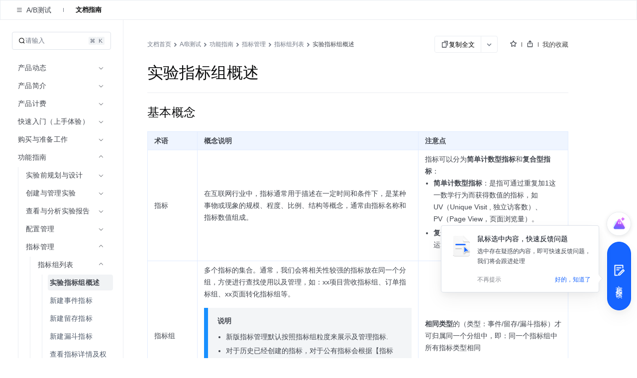

--- FILE ---
content_type: text/html; charset=UTF-8
request_url: https://www.volcengine.com/docs/6287/65816
body_size: 53792
content:
<!doctype html><html lang="zh"><head><script>window.gfdatav1={"env":"prod","envName":"prod","runtime":"node","ver":"1.0.0.385","canary":0,"idc":"hl","region":"cn","vdc":"hl","vregion":"China-North","extra":{"canaryType":null}}</script><script type="application/json" id="__MODERN_SERVER_DATA__">{"router":{"baseUrl":"/","params":{}}}</script><script>!function(e,r,n,t,s,a,o,c,i,l,d,p,f,m){a="precollect",o="getAttribute",c="addEventListener",l=function(e){(d=[].slice.call(arguments)).push(Date.now(),location.href),(e==a?l.p.a:l.q).push(d)},l.q=[],l.p={a:[]},e[s]=l,(p=document.createElement("script")).src=n+"?bid=volc_fe_portal_doccenter&globalName="+s,p.crossOrigin=n.indexOf("sdk-web")>0?"anonymous":"use-credentials",r.getElementsByTagName("head")[0].appendChild(p),c in e&&(l.pcErr=function(r){r=r||e.event,(f=r.target||r.srcElement)instanceof Element||f instanceof HTMLElement?f[o]("integrity")?e[s](a,"sri",f[o]("href")||f[o]("src")):e[s](a,"st",{tagName:f.tagName,url:f[o]("href")||f[o]("src")}):e[s](a,"err",r.error||r.message)},l.pcRej=function(r){r=r||e.event,e[s](a,"err",r.reason||r.detail&&r.detail.reason)},e[c]("error",l.pcErr,!0),e[c]("unhandledrejection",l.pcRej,!0)),"PerformanceLongTaskTiming"in e&&((m=l.pp={entries:[]}).observer=new PerformanceObserver(function(e){m.entries=m.entries.concat(e.getEntries())}),m.observer.observe({entryTypes:["longtask","largest-contentful-paint","layout-shift"]}))}(window,document,"https://lf3-short.ibytedapm.com/slardar/fe/sdk-web/browser.cn.js",0,"Slardar")</script><script >
            ;(function(){
              window._MODERNJS_ROUTE_MANIFEST = {"routeAssets":{"main":{"chunkIds":[691,378,740,74,801,521,792],"assets":["static/css/lib-arco.59db3045.css","static/js/lib-arco.6129f415.js","static/js/lib-polyfill.e33d41e3.js","static/js/lib-lodash.3c11eaae.js","static/js/lib-axios.c5cfc0d7.js","static/css/521.f1fa3c2e.css","static/js/521.9955d5cf.js","static/css/main.9dcee9b8.css","static/js/main.136b0a23.js"],"referenceCssAssets":["static/css/lib-arco.59db3045.css","static/css/521.f1fa3c2e.css","static/css/main.9dcee9b8.css"]},"$":{"chunkIds":[161],"assets":["static/css/async/$.48f76470.css","static/js/async/$.2de60691.js"],"referenceCssAssets":["static/css/async/$.48f76470.css"]},"docs/page":{"chunkIds":[188],"assets":["static/css/async/docs/page.a17001e3.css","static/js/async/docs/page.2fafac67.js"],"referenceCssAssets":["static/css/async/docs/page.a17001e3.css"]},"docs/(libid)/(docid$)/page":{"chunkIds":[831],"assets":["static/css/async/docs/(libid)/(docid$)/page.78508fcf.css","static/js/async/docs/(libid)/(docid$)/page.5fa49b2d.js"],"referenceCssAssets":["static/css/async/docs/(libid)/(docid$)/page.78508fcf.css"]},"docs/(libid)/layout":{"chunkIds":[741],"assets":["static/css/async/docs/(libid)/layout.b6f5b473.css","static/js/async/docs/(libid)/layout.74ed67c1.js"],"referenceCssAssets":["static/css/async/docs/(libid)/layout.b6f5b473.css"]},"docs/favorite/page":{"chunkIds":[273],"assets":["static/css/async/docs/favorite/page.be744ac3.css","static/js/async/docs/favorite/page.d01fb76d.js"],"referenceCssAssets":["static/css/async/docs/favorite/page.be744ac3.css"]},"docs/material-download/page":{"chunkIds":[175],"assets":["static/css/async/docs/material-download/page.375b643d.css","static/js/async/docs/material-download/page.dbdafca3.js"],"referenceCssAssets":["static/css/async/docs/material-download/page.375b643d.css"]},"docs/practice/page":{"chunkIds":[952],"assets":["static/css/async/docs/practice/page.5ea885f5.css","static/js/async/docs/practice/page.9d6fe969.js"],"referenceCssAssets":["static/css/async/docs/practice/page.5ea885f5.css"]},"docs/practice/layout":{"chunkIds":[675],"assets":["static/css/async/docs/practice/layout.b8b785f9.css","static/js/async/docs/practice/layout.1016af2e.js"],"referenceCssAssets":["static/css/async/docs/practice/layout.b8b785f9.css"]},"docs/layout":{"chunkIds":[143],"assets":["static/js/async/docs/layout.60b14153.js"],"referenceCssAssets":[]},"viewer-v2":{"chunkIds":[18],"assets":["static/css/async/viewer-v2.fd4ec335.css","static/js/async/viewer-v2.0ce259bb.js"],"referenceCssAssets":["static/css/async/viewer-v2.fd4ec335.css"]},"highlightjs":{"chunkIds":[940],"assets":["static/js/async/highlightjs.ea241a14.js"],"referenceCssAssets":[]},"inlineCodeWorker":{"chunkIds":[377],"assets":["static/js/async/inlineCodeWorker.089139d7.js"],"referenceCssAssets":[]}}};
            })();
          </script><title data-react-helmet="true">实验指标组概述--A/B测试-火山引擎</title><meta charset="utf-8"><meta name="viewport" content="width=device-width,initial-scale=1,shrink-to-fit=no,viewport-fit=cover,minimum-scale=1,maximum-scale=1,user-scalable=no"><meta http-equiv="x-ua-compatible" content="ie=edge"><meta name="renderer" content="webkit"><meta name="layoutmode" content="standard"><meta name="imagemode" content="force"><meta name="wap-font-scale" content="no"><meta name="format-detection" content="telephone=no"><link href="//portal.volccdn.com/obj/volcfe-scm/doccenter/static/css/lib-arco.59db3045.css" rel="stylesheet" crossorigin="anonymous"><link href="//portal.volccdn.com/obj/volcfe-scm/doccenter/static/css/521.f1fa3c2e.css" rel="stylesheet" crossorigin="anonymous"><link href="//portal.volccdn.com/obj/volcfe-scm/doccenter/static/css/main.9dcee9b8.css" rel="stylesheet" crossorigin="anonymous"><meta charset="utf-8"><meta viewport="width=device-width,maximum-scale=1,minimum-scale=1"><link rel="preconnect" href="//portal.volccdn.com"><link rel="dns-prefetch" href="//portal.volccdn.com"><link rel="preconnect" href="//console.volcengine.com"><link rel="dns-prefetch" href="//console.volcengine.com"><meta msapplication-tileimage="//portal.volccdn.com/obj/volcfe/misc/favicon.png"><meta og:image="//portal.volccdn.com/obj/volcfe/misc/favicon.png"><link rel="icon" href="//portal.volccdn.com/obj/volcfe/misc/favicon.png" sizes="32x32"><link rel="icon" href="//portal.volccdn.com/obj/volcfe/misc/favicon.png" sizes="192x192"><link apple-touch-icon-precomposed="//portal.volccdn.com/obj/volcfe/misc/favicon.png"><meta bytedance-verification-code="BFlDDn5NtCfKBA015qLJ"><meta referrer="always"><noscript>You need to enable JavaScript to run this app.</noscript><script>!function(n,t){if(n.LogAnalyticsObject=t,!n[t]){let e=function(){e.q.push(arguments)};e.q=e.q||[],n[t]=e}n[t].l=Number(new Date)}(window,"collectEvent")</script><link crossorigin="anonymous" href="//portal.volccdn.com/obj/volcfe-scm/doccenter/static/css/async/docs/(libid)/layout.b6f5b473.css" rel="stylesheet" /><link crossorigin="anonymous" href="//portal.volccdn.com/obj/volcfe-scm/doccenter/static/css/async/docs/(libid)/(docid$)/page.78508fcf.css" rel="stylesheet" />  <link data-react-helmet="true" rel="canonical" href="https://www.volcengine.com/docs/6287/65816"/>
  <meta data-react-helmet="true" name="keywords" content="列表,指标"/><meta data-react-helmet="true" name="description" content="火山引擎官方文档中心，产品文档、快速入门、用户指南等内容，你关心的都在这里，包含火山引擎主要产品的使用手册、API或SDK手册、常见问题等必备资料，我们会不断优化，为用户带来更好的使用体验"/><meta data-react-helmet="true" name="sharecontent" data-msg-img="https://portal.volccdn.com/obj/volcfe/misc/favicon.png" data-msg-title="实验指标组概述--A/B测试-火山引擎" data-msg-content="火山引擎官方文档中心，产品文档、快速入门、用户指南等内容，你关心的都在这里，包含火山引擎主要产品的使用手册、API或SDK手册、常见问题等必备资料，我们会不断优化，为用户带来更好的使用体验" data-msg-callback="" data-line-img="https://portal.volccdn.com/obj/volcfe/misc/favicon.png" data-line-title="实验指标组概述--A/B测试-火山引擎" data-line-callback=""/>
  <script data-react-helmet="true" >try{if("undefined"!=typeof fetch){for(var e="",t=document.cookie.split("; "),o=0;o<t.length;o++){var n=t[o].split("="),c=n[0];if("csrfToken"===(c=c.trim())){e=n[1].replace(/(%[0-9A-Z]{2})+/g,decodeURIComponent);break}}window.volcfeGetUserPromise=fetch("https://console.volcengine.com/api/passport/account/getUser",{method:"POST",credentials:"include",headers:{accept:"application/json, text/plain, */*","content-type":"application/json; charset=UTF-8","x-csrf-token":e}})}}catch(e){}</script><script data-react-helmet="true" >
(function(win, export_obj) {
  win['AccountInfo'] = {"Id":0};
})(window, 'accountInfo');
</script><script data-react-helmet="true" >window._volfce_login_modal_enabled=true;</script><script data-react-helmet="true" crossOrigin="anonymous" defer="true" src="https://lf-cdn-tos.bytescm.com/obj/static/bytereplay/1.0.32.6/snapshot/index.umd.js"></script>
</head><body><div id="root"><div class="wrap-ZYMs"><div class="root-h4Ln volcfe-flex" id="withRoot"><div style="width:0" id="volcfe-nav-scroll-padding" class="volcfe-nav-pc"></div><div id="appbar" data-version="4.0.17-beta.1"><div id="volcfe-nav-top-banner" style="height:52px;top:-52px" class="volcfe-nav-top-banner"><div class="volcfe-nav-top-banner-inner"><span class="volcfe-nav-top-banner-tooltip"></span><a class="volcfe-nav-top-banner-text"></a><a class="volcfe-nav-top-banner-link volcfe-nav-pc"></a><div class="volcfe-nav-top-banner-close volcfe-nav-pc"></div></div></div><div style="top:0px" data-hidden="false" id="volcfe-nav"><div class="volcfe-flex-middle volcfe-nav-content volcfe-nav-theme-light"><div class="volcfe-nav-left"><a href="//www.volcengine.com" target="_self" class="volcfe-nav-link volcfe-nav-clickable volcfe-nav-logo volcfe-nav-element volcfe-nav-logo-volcengine volcfe-nav-logo--with-divider"></a><div class="volcfe-nav-divider volcfe-nav-pc"></div><div class="volcfe-nav-element volcfe-nav-subtitle volcfe-nav-pc">文档中心</div></div><div class="volcfe-nav-middle"><div class="volcfe-search-bar-container"><div class="volcfe-carousel-searchbar"><div class="volcfe-carousel-searchbar__content"><svg xmlns="http://www.w3.org/2000/svg" width="1em" height="1em" viewBox="0 0 48 48" fill="none" class="volcfe-search-bar__button icon-search-desktop"><g clip-path="url(#clip0_46669_4779)"><path fill-rule="evenodd" clip-rule="evenodd" d="M22 6.00002C22 6.55231 21.5517 6.9963 21.0008 7.03572C18.5836 7.20865 16.2465 8.00676 14.222 9.35945C11.9197 10.8978 10.1253 13.0843 9.06569 15.6425C8.00607 18.2006 7.72882 21.0156 8.26901 23.7313C8.80921 26.447 10.1426 28.9416 12.1005 30.8995C14.0584 32.8574 16.553 34.1908 19.2687 34.731C21.9845 35.2712 24.7994 34.994 27.3576 33.9343C29.9157 32.8747 32.1022 31.0803 33.6406 28.778C34.9933 26.7536 35.7914 24.4164 35.9643 21.9992C36.0037 21.4483 36.4477 21 37 21H39C39.5523 21 40.0029 21.4481 39.9722 21.9995C39.7938 25.2085 38.7588 28.3179 36.9665 31.0003C36.5721 31.5905 36.1446 32.1547 35.6868 32.6907L45.2862 42.2901C45.6768 42.6806 45.6768 43.3138 45.2862 43.7043L43.6976 45.2929C43.3071 45.6835 42.6739 45.6835 42.2834 45.2929L32.5643 35.5738C31.4295 36.3964 30.1967 37.0879 28.8883 37.6298C25.5992 38.9922 21.98 39.3487 18.4884 38.6541C14.9967 37.9596 11.7894 36.2453 9.27209 33.7279C6.75474 31.2106 5.04041 28.0033 4.34587 24.5116C3.65134 21.02 4.0078 17.4008 5.37018 14.1117C6.73255 10.8226 9.03966 8.01144 11.9997 6.03357C14.6821 4.24126 17.7915 3.20622 21.0005 3.02779C21.5519 2.99713 22 3.44774 22 4.00002V6.00002ZM30.5386 6.54221C30.1541 7.97865 29.0331 9.10126 27.5973 9.48798L25.6215 10.0201C24.1262 10.4228 24.1262 12.5444 25.6215 12.9472L27.5844 13.4758C29.0181 13.862 30.138 14.9819 30.5241 16.4156L31.0528 18.3785C31.4555 19.8739 33.5771 19.8739 33.9799 18.3785L34.512 16.4027C34.8987 14.9669 36.0214 13.8459 37.4578 13.4614L39.3763 12.9478C40.8746 12.5467 40.8746 10.4206 39.3763 10.0195L37.4449 9.50246C36.0063 9.11732 34.8827 7.99366 34.4975 6.55506L33.9805 4.62375C33.5794 3.12545 31.4533 3.12545 31.0522 4.62375L30.5386 6.54221Z" fill="url(#paint0_linear_46669_4779)"></path></g><defs><clipPath id="clip0_46669_4779"><rect width="48" height="48" fill="white"></rect></clipPath><linearGradient id="paint0_linear_46669_4779" x1="4" y1="45.5859" x2="45.5791" y2="45.5859" gradientUnits="userSpaceOnUse"><stop offset="0.01" stop-color="#3B91FF"></stop><stop offset="0.4" stop-color="#0D5EFF"></stop><stop offset="0.995" stop-color="#C069FF"></stop></linearGradient></defs></svg><svg xmlns="http://www.w3.org/2000/svg" width="24" height="24" viewBox="0 0 24 24" fill="currentColor" class="volcfe-search-bar__button icon-search-mobile"><path fill-rule="evenodd" d="M16.657 5.343c2.885 2.885 3.106 7.425.663 10.563l4.145 4.145c.078.078.078.205 0 .283l-1.131 1.131c-.078.078-.205.078-.283 0l-4.146-4.144c-3.138 2.442-7.677 2.22-10.562-.664-3.124-3.124-3.124-8.19 0-11.314 3.124-3.124 8.19-3.124 11.314 0zm-1.414 1.414c-2.344-2.343-6.142-2.343-8.486 0-2.343 2.344-2.343 6.142 0 8.486 2.344 2.343 6.142 2.343 8.486 0 2.343-2.344 2.343-6.142 0-8.486z"></path></svg><div class="volcfe-carousel-searchbar__inner"><div class="volcfe-carousel-searchbar__item"></div></div></div></div><div class="volcfe-search-bar"><div class="volcfe-search-bar__content"><svg xmlns="http://www.w3.org/2000/svg" width="1em" height="1em" viewBox="0 0 48 48" fill="none" class="volcfe-search-bar__button"><g clip-path="url(#clip0_46669_4779)"><path fill-rule="evenodd" clip-rule="evenodd" d="M22 6.00002C22 6.55231 21.5517 6.9963 21.0008 7.03572C18.5836 7.20865 16.2465 8.00676 14.222 9.35945C11.9197 10.8978 10.1253 13.0843 9.06569 15.6425C8.00607 18.2006 7.72882 21.0156 8.26901 23.7313C8.80921 26.447 10.1426 28.9416 12.1005 30.8995C14.0584 32.8574 16.553 34.1908 19.2687 34.731C21.9845 35.2712 24.7994 34.994 27.3576 33.9343C29.9157 32.8747 32.1022 31.0803 33.6406 28.778C34.9933 26.7536 35.7914 24.4164 35.9643 21.9992C36.0037 21.4483 36.4477 21 37 21H39C39.5523 21 40.0029 21.4481 39.9722 21.9995C39.7938 25.2085 38.7588 28.3179 36.9665 31.0003C36.5721 31.5905 36.1446 32.1547 35.6868 32.6907L45.2862 42.2901C45.6768 42.6806 45.6768 43.3138 45.2862 43.7043L43.6976 45.2929C43.3071 45.6835 42.6739 45.6835 42.2834 45.2929L32.5643 35.5738C31.4295 36.3964 30.1967 37.0879 28.8883 37.6298C25.5992 38.9922 21.98 39.3487 18.4884 38.6541C14.9967 37.9596 11.7894 36.2453 9.27209 33.7279C6.75474 31.2106 5.04041 28.0033 4.34587 24.5116C3.65134 21.02 4.0078 17.4008 5.37018 14.1117C6.73255 10.8226 9.03966 8.01144 11.9997 6.03357C14.6821 4.24126 17.7915 3.20622 21.0005 3.02779C21.5519 2.99713 22 3.44774 22 4.00002V6.00002ZM30.5386 6.54221C30.1541 7.97865 29.0331 9.10126 27.5973 9.48798L25.6215 10.0201C24.1262 10.4228 24.1262 12.5444 25.6215 12.9472L27.5844 13.4758C29.0181 13.862 30.138 14.9819 30.5241 16.4156L31.0528 18.3785C31.4555 19.8739 33.5771 19.8739 33.9799 18.3785L34.512 16.4027C34.8987 14.9669 36.0214 13.8459 37.4578 13.4614L39.3763 12.9478C40.8746 12.5467 40.8746 10.4206 39.3763 10.0195L37.4449 9.50246C36.0063 9.11732 34.8827 7.99366 34.4975 6.55506L33.9805 4.62375C33.5794 3.12545 31.4533 3.12545 31.0522 4.62375L30.5386 6.54221Z" fill="url(#paint0_linear_46669_4779)"></path></g><defs><clipPath id="clip0_46669_4779"><rect width="48" height="48" fill="white"></rect></clipPath><linearGradient id="paint0_linear_46669_4779" x1="4" y1="45.5859" x2="45.5791" y2="45.5859" gradientUnits="userSpaceOnUse"><stop offset="0.01" stop-color="#3B91FF"></stop><stop offset="0.4" stop-color="#0D5EFF"></stop><stop offset="0.995" stop-color="#C069FF"></stop></linearGradient></defs></svg><div class="volcfe-search-form"><input id="volcfe-nav-search-input" name="volcfe-nav-search-input" placeholder="请输入关键字" class="volcfe-search-form__input" type="text" autoComplete="off" value=""/><span class="volcfe-search-form__clear"><svg xmlns="http://www.w3.org/2000/svg" width="1em" height="1em" viewBox="0 0 6 6" fill="none"><path fill-rule="evenodd" clip-rule="evenodd" d="M5.16376 0.357392L5.65874 0.852366C5.81495 1.00858 5.81495 1.26184 5.65874 1.41805L4.06728 3.00923L5.65874 4.60061C5.81495 4.75682 5.81495 5.01009 5.65874 5.1663L5.16376 5.66127C5.00756 5.81748 4.75429 5.81748 4.59808 5.66127L3.00628 4.06923L1.4161 5.66069C1.25989 5.8169 1.00662 5.8169 0.850413 5.66069L0.355439 5.16572C0.199229 5.00951 0.199229 4.75624 0.355439 4.60003L1.94528 3.00923L0.355439 1.41863C0.199229 1.26242 0.199229 1.00915 0.355439 0.852945L0.850413 0.35797C1.00662 0.20176 1.25989 0.20176 1.4161 0.35797L3.00628 1.94823L4.59808 0.357392C4.75429 0.201182 5.00756 0.201182 5.16376 0.357392Z" fill="currentColor"></path></svg></span></div></div></div></div></div><div class="volcfe-nav-right"><div class="language-select_9a596"><div role="combobox" aria-haspopup="listbox" aria-autocomplete="list" aria-expanded="false" tabindex="0" style="width:fit-content;height:100%" class="arco-select arco-select-single arco-select-size-default arco-select-no-border volcfe-nav-link volcfe-nav-clickable volcfe-flex volcfe-nav-menu-entry prefix-icon"><div title="简体" class="arco-select-view arco-select-view-with-prefix"><div aria-hidden="true" class="arco-select-prefix"><svg width="16" height="16" viewBox="0 0 16 16" fill="currentColor" xmlns="http://www.w3.org/2000/svg" class="language-earth-icon default-icon"><g clip-path="url(#clip0_1055_87)"><path d="M7.99976 0.666748C12.0497 0.666748 15.3336 3.94982 15.3337 7.99976C15.3337 12.0498 12.0498 15.3337 7.99976 15.3337C3.94982 15.3336 0.666748 12.0497 0.666748 7.99976C0.666924 3.94993 3.94993 0.666924 7.99976 0.666748ZM6.0144 8.66675C6.08306 10.1991 6.38623 11.5994 6.8562 12.6335C7.09204 13.1524 7.356 13.5436 7.61108 13.781C7.78558 13.9433 7.91083 13.9997 7.99976 13.9998C8.08872 13.9998 8.21472 13.9436 8.3894 13.781C8.64443 13.5436 8.90753 13.1523 9.14331 12.6335C9.61331 11.5994 9.91645 10.1992 9.98511 8.66675H6.0144ZM2.03687 8.66675C2.28258 10.8891 3.7415 12.7462 5.73706 13.5593L5.84937 13.6033L5.81226 13.533C5.18182 12.3254 4.75983 10.6047 4.68042 8.66675H2.03687ZM11.3201 8.66675C11.2391 10.6424 10.8021 12.3927 10.1511 13.6033C12.2039 12.8147 13.7134 10.9302 13.9636 8.66675H11.3201ZM5.80933 2.41284C3.77698 3.2104 2.2854 5.08475 2.03687 7.33374H4.68042C4.75864 5.42388 5.16961 3.72497 5.78491 2.52026L5.84937 2.39722L5.80933 2.41284ZM7.99976 1.99976C7.9108 1.99982 7.78565 2.05705 7.61108 2.21948C7.35608 2.45677 7.09295 2.84739 6.85718 3.36597C6.38707 4.4002 6.08304 5.80103 6.0144 7.33374H9.98511C9.91647 5.80103 9.61342 4.4002 9.14331 3.36597C8.9076 2.84748 8.64435 2.45684 8.3894 2.21948C8.23065 2.07176 8.11216 2.01145 8.02515 2.00171L7.99976 1.99976ZM10.1873 2.46753C10.8177 3.67515 11.2407 5.39572 11.3201 7.33374H13.9636C13.718 5.11121 12.2582 3.25428 10.2625 2.44116L10.1511 2.39722L10.1873 2.46753Z" fill="currentColor"></path></g><defs><clipPath id="clip0_1055_87"><rect width="16" height="16" fill="white"></rect></clipPath></defs></svg></div><span class="arco-select-view-selector"><input aria-hidden="true" autoComplete="off" tabindex="-1" placeholder="Select language" class="arco-select-view-input arco-select-hidden" style="width:100%;pointer-events:none" value=""/><span class="arco-select-view-value">简体</span></span><div aria-hidden="true" class="arco-select-suffix"><div class="arco-select-arrow-icon"><svg fill="none" stroke="currentColor" stroke-width="4" viewBox="0 0 48 48" aria-hidden="true" focusable="false" class="arco-icon arco-icon-down"><path d="M39.6 17.443 24.043 33 8.487 17.443"></path></svg></div></div></div></div></div><a href="https://www.volcengine.com/docs" target="_blank" class="volcfe-nav-link volcfe-nav-clickable volcfe-nav-pc volcfe-flex volcfe-nav-menu-entry">文档</a><a href="https://www.volcengine.com/beian" target="_blank" class="volcfe-nav-link volcfe-nav-clickable volcfe-nav-pc volcfe-flex volcfe-nav-menu-entry">备案</a><a href="https://console.volcengine.com" target="_blank" class="volcfe-nav-link volcfe-nav-clickable volcfe-nav-pc volcfe-flex volcfe-nav-menu-entry">控制台</a><div id="volcfe-nav-right"><div class="volcfe-flex-middle volcfe-nav-pc"><a href="//console.volcengine.com/auth/login?redirectURI=%2F%2Fwww.volcengine.com%2Fdocs%2F6287%2F65816" class="volcfe-nav-link volcfe-nav-clickable volcfe-nav-element volcfe-nav-menu-entry" target="_self">登录</a><a href="//console.volcengine.com/auth/signup?redirectURI=%2F%2Fwww.volcengine.com%2Fdocs%2F6287%2F65816" class="volcfe-nav-link volcfe-nav-clickable volcfe-nav-register-btn" target="_self">立即注册</a></div><svg width="24" height="24" viewBox="0 0 24 24" fill="currentColor" xmlns="http://www.w3.org/2000/svg" class="volcfe-nav-element volcfe-nav-mob-button volcfe-nav-mobile"><path d="M11.9976 16.5C15.0516 16.5 17.9081 17.7521 19.971 19.922C20.3515 20.3222 20.3355 20.9552 19.9352 21.3357C19.535 21.7163 18.902 21.7003 18.5215 21.3C16.8324 19.5233 14.4979 18.5 11.9976 18.5C9.47485 18.5 7.12122 19.542 5.42958 21.3468C5.0519 21.7498 4.41907 21.7703 4.01611 21.3926C3.61315 21.0149 3.59265 20.3821 3.97033 19.9792C6.03624 17.7749 8.91613 16.5 11.9976 16.5ZM11.95 2.5C15.4017 2.5 18.2 5.29822 18.2 8.75C18.2 12.2018 15.4017 15 11.95 15C8.49818 15 5.69995 12.2018 5.69995 8.75C5.69995 5.29822 8.49818 2.5 11.95 2.5ZM11.95 4.5C9.60275 4.5 7.69995 6.40279 7.69995 8.75C7.69995 11.0972 9.60275 13 11.95 13C14.2972 13 16.2 11.0972 16.2 8.75C16.2 6.40279 14.2972 4.5 11.95 4.5Z"></path></svg></div><svg xmlns="http://www.w3.org/2000/svg" width="24" height="24" viewBox="0 0 24 24" fill="currentColor" class="volcfe-nav-element volcfe-nav-mob-button volcfe-nav-mobile"><path fill-rule="evenodd" d="M19.8 17c.11 0 .2.09.2.2v1.6c0 .11-.09.2-.2.2H4.2c-.11 0-.2-.09-.2-.2v-1.6c0-.11.09-.2.2-.2h15.6zm0-6c.11 0 .2.09.2.2v1.6c0 .11-.09.2-.2.2H4.2c-.11 0-.2-.09-.2-.2v-1.6c0-.11.09-.2.2-.2h15.6zm0-6c.11 0 .2.09.2.2v1.6c0 .11-.09.2-.2.2H4.2c-.11 0-.2-.09-.2-.2V5.2c0-.11.09-.2.2-.2h15.6z"></path></svg></div></div></div><div id="volcfe-nav-mobile-menu-container"></div></div><div class="content-y9Pp volcfe-flex" id="app-content"><div id="docs-box"><div class="box-YLbM"><div class=""><div class=""><div class="subnav-fbkm" id="sub-nav"><div class="left-yK02"><div class="titleWrapper-xjXS"><button class="arco-btn arco-btn-text arco-btn-size-small arco-btn-shape-square arco-btn-icon-only icon-wQS0" type="button"><svg fill="none" stroke="currentColor" stroke-width="4" viewBox="0 0 48 48" aria-hidden="true" focusable="false" class="arco-icon arco-icon-menu"><path d="M5 10h38M5 24h38M5 38h38"></path></svg></button><div class="title-w45Q">A/B测试</div></div><div class="divider-w6rn"></div><div class="menu-ho3E"><a class="menuItem-V3Xz active-q3G_">文档指南</a></div></div><div class="right-TURT"></div></div></div></div><div class="" style="width:100%"><div class=""><div class="topBar-YylW"><div class="sidebarhead-nnRI"><div class="titlebar-LIQn"><h6>A/B测试</h6><div class="lib-op4D "><p>A/B测试</p><img src="[data-uri]"/></div><div class="sidebarfloatmenuicon-GtJH"></div></div></div><div class="icons-DVqT"><div class="icon-x9sK"><img src="[data-uri]" alt=""/></div><div class="icon-x9sK "><img src="[data-uri]" alt=""/></div></div></div></div></div><div class="sidebar-SoP1 all_second_nav  false "><div class="subnav-Mqlf"><div role="combobox" aria-haspopup="listbox" aria-autocomplete="list" aria-expanded="false" tabindex="0" class="arco-select arco-select-single arco-select-size-default"><div title="文档指南" class="arco-select-view"><span class="arco-select-view-selector"><input aria-hidden="true" autoComplete="off" tabindex="-1" class="arco-select-view-input arco-select-hidden" style="width:100%;pointer-events:none" value=""/><span class="arco-select-view-value">文档指南</span></span><div aria-hidden="true" class="arco-select-suffix"><span class="arco-select-suffix-icon"><img src="[data-uri]" alt="" style="transform:translateY(1px)"/></span></div></div></div></div><div class="content-ldPN"><div class="searchwrap-i_F4"><div class="left-kM8j"><svg fill="none" stroke="currentColor" stroke-width="4" viewBox="0 0 48 48" aria-hidden="true" focusable="false" class="searchicon-eRH5 arco-icon arco-icon-search"><path d="M33.072 33.071c6.248-6.248 6.248-16.379 0-22.627-6.249-6.249-16.38-6.249-22.628 0-6.248 6.248-6.248 16.379 0 22.627 6.248 6.248 16.38 6.248 22.628 0Zm0 0 8.485 8.485"></path></svg><span>请输入</span></div><div class="right-QFHA"><img src="[data-uri]" alt=""/><img src="[data-uri]" alt=""/></div></div><div class="box-VqUF "><div role="menu" class="arco-menu arco-menu-light arco-menu-vertical menu-sYoy"><div class="arco-menu-inner"><div class="arco-menu-inline item-JA2c"><div tabindex="0" aria-expanded="false" class="arco-menu-inline-header"><span><span><span class="label-z77I">产品动态</span></span></span><span class="arco-menu-icon-suffix "><svg fill="none" stroke="currentColor" stroke-width="4" viewBox="0 0 48 48" aria-hidden="true" focusable="false" class="arco-icon arco-icon-down"><path d="M39.6 17.443 24.043 33 8.487 17.443"></path></svg></span></div><div class="arco-menu-inline-content" style="height:0;visibility:hidden"><div tabindex="0" role="menuitem" class="arco-menu-item arco-menu-item-indented item-JA2c"><span><span class="arco-menu-indent"></span></span><span class="arco-menu-item-inner" style="display:block"><a href="/docs/6287/1448428"><span><span class="label-z77I">SaaS发布日志（2025年）</span></span></a></span></div><div tabindex="0" role="menuitem" class="arco-menu-item arco-menu-item-indented item-JA2c"><span><span class="arco-menu-indent"></span></span><span class="arco-menu-item-inner" style="display:block"><a href="/docs/6287/1208232"><span><span class="label-z77I">SaaS发布日志（2024年）</span></span></a></span></div><div tabindex="0" role="menuitem" class="arco-menu-item arco-menu-item-indented item-JA2c"><span><span class="arco-menu-indent"></span></span><span class="arco-menu-item-inner" style="display:block"><a href="/docs/6287/65831"><span><span class="label-z77I">SaaS发布日志（2024年前）</span></span></a></span></div></div></div><div class="arco-menu-inline item-JA2c"><div tabindex="0" aria-expanded="false" class="arco-menu-inline-header"><span><span><span class="label-z77I">产品简介</span></span></span><span class="arco-menu-icon-suffix "><svg fill="none" stroke="currentColor" stroke-width="4" viewBox="0 0 48 48" aria-hidden="true" focusable="false" class="arco-icon arco-icon-down"><path d="M39.6 17.443 24.043 33 8.487 17.443"></path></svg></span></div><div class="arco-menu-inline-content" style="height:0;visibility:hidden"><div tabindex="0" role="menuitem" class="arco-menu-item arco-menu-item-indented item-JA2c"><span><span class="arco-menu-indent"></span></span><span class="arco-menu-item-inner" style="display:block"><a href="/docs/6287/65798"><span><span class="label-z77I">了解A/B测试产品</span></span></a></span></div><div class="arco-menu-inline item-JA2c"><div tabindex="0" aria-expanded="false" class="arco-menu-inline-header"><span><span class="arco-menu-indent"></span></span><span><span><span class="label-z77I">A/B实验通识科普</span></span></span><span class="arco-menu-icon-suffix "><svg fill="none" stroke="currentColor" stroke-width="4" viewBox="0 0 48 48" aria-hidden="true" focusable="false" class="arco-icon arco-icon-down"><path d="M39.6 17.443 24.043 33 8.487 17.443"></path></svg></span></div><div class="arco-menu-inline-content" style="height:0;visibility:hidden"><div tabindex="0" role="menuitem" class="arco-menu-item arco-menu-item-indented item-JA2c"><span><span class="arco-menu-indent"></span><span class="arco-menu-indent"></span></span><span class="arco-menu-item-inner" style="display:block"><a href="/docs/6287/65794"><span><span class="label-z77I">什么是A/B 实验</span></span></a></span></div><div tabindex="0" role="menuitem" class="arco-menu-item arco-menu-item-indented item-JA2c"><span><span class="arco-menu-indent"></span><span class="arco-menu-indent"></span></span><span class="arco-menu-item-inner" style="display:block"><a href="/docs/6287/489195"><span><span class="label-z77I">如何设计实验</span></span></a></span></div><div tabindex="0" role="menuitem" class="arco-menu-item arco-menu-item-indented item-JA2c"><span><span class="arco-menu-indent"></span><span class="arco-menu-indent"></span></span><span class="arco-menu-item-inner" style="display:block"><a href="/docs/6287/75763"><span><span class="label-z77I">A/B实验怎么开</span></span></a></span></div><div tabindex="0" role="menuitem" class="arco-menu-item arco-menu-item-indented item-JA2c"><span><span class="arco-menu-indent"></span><span class="arco-menu-indent"></span></span><span class="arco-menu-item-inner" style="display:block"><a href="/docs/6287/489093"><span><span class="label-z77I">开实验必看：A/B实验中常见的8个错误</span></span></a></span></div></div></div><div tabindex="0" role="menuitem" class="arco-menu-item arco-menu-item-indented item-JA2c"><span><span class="arco-menu-indent"></span></span><span class="arco-menu-item-inner" style="display:block"><a href="/docs/6287/65799"><span><span class="label-z77I">基本概念</span></span></a></span></div><div tabindex="0" role="menuitem" class="arco-menu-item arco-menu-item-indented item-JA2c"><span><span class="arco-menu-indent"></span></span><span class="arco-menu-item-inner" style="display:block"><a href="/docs/6287/1454688"><span><span class="label-z77I">产品使用限制</span></span></a></span></div><div tabindex="0" role="menuitem" class="arco-menu-item arco-menu-item-indented item-JA2c"><span><span class="arco-menu-indent"></span></span><span class="arco-menu-item-inner" style="display:block"><a href="/docs/6287/1544686"><span><span class="label-z77I">SaaS云原生/非云原生&amp;私有化环境</span></span></a></span></div><div tabindex="0" role="menuitem" class="arco-menu-item arco-menu-item-indented item-JA2c"><span><span class="arco-menu-indent"></span></span><span class="arco-menu-item-inner" style="display:block"><a href="/docs/6287/1544685"><span><span class="label-z77I">支持的地域</span></span></a></span></div></div></div><div class="arco-menu-inline item-JA2c"><div tabindex="0" aria-expanded="false" class="arco-menu-inline-header"><span><span><span class="label-z77I">产品计费</span></span></span><span class="arco-menu-icon-suffix "><svg fill="none" stroke="currentColor" stroke-width="4" viewBox="0 0 48 48" aria-hidden="true" focusable="false" class="arco-icon arco-icon-down"><path d="M39.6 17.443 24.043 33 8.487 17.443"></path></svg></span></div><div class="arco-menu-inline-content" style="height:0;visibility:hidden"><div tabindex="0" role="menuitem" class="arco-menu-item arco-menu-item-indented item-JA2c"><span><span class="arco-menu-indent"></span></span><span class="arco-menu-item-inner" style="display:block"><a href="/docs/6287/1392557"><span><span class="label-z77I">计费概述</span></span></a></span></div><div tabindex="0" role="menuitem" class="arco-menu-item arco-menu-item-indented item-JA2c"><span><span class="arco-menu-indent"></span></span><span class="arco-menu-item-inner" style="display:block"><a href="/docs/6287/122529"><span><span class="label-z77I">计费规则</span></span></a></span></div></div></div><div class="arco-menu-inline item-JA2c"><div tabindex="0" aria-expanded="false" class="arco-menu-inline-header"><span><span><span class="label-z77I">快速入门（上手体验）</span></span></span><span class="arco-menu-icon-suffix "><svg fill="none" stroke="currentColor" stroke-width="4" viewBox="0 0 48 48" aria-hidden="true" focusable="false" class="arco-icon arco-icon-down"><path d="M39.6 17.443 24.043 33 8.487 17.443"></path></svg></span></div><div class="arco-menu-inline-content" style="height:0;visibility:hidden"><div tabindex="0" role="menuitem" class="arco-menu-item arco-menu-item-indented item-JA2c"><span><span class="arco-menu-indent"></span></span><span class="arco-menu-item-inner" style="display:block"><a href="/docs/6287/66993"><span><span class="label-z77I">新人上手与Demo体验</span></span></a></span></div><div tabindex="0" role="menuitem" class="arco-menu-item arco-menu-item-indented item-JA2c"><span><span class="arco-menu-indent"></span></span><span class="arco-menu-item-inner" style="display:block"><a href="/docs/6287/166070"><span><span class="label-z77I">快速入门：管理员（云原生）</span></span></a></span></div><div tabindex="0" role="menuitem" class="arco-menu-item arco-menu-item-indented item-JA2c"><span><span class="arco-menu-indent"></span></span><span class="arco-menu-item-inner" style="display:block"><a href="/docs/6287/663094"><span><span class="label-z77I">快速入门：研发</span></span></a></span></div><div class="arco-menu-inline item-JA2c"><div tabindex="0" aria-expanded="false" class="arco-menu-inline-header"><span><span class="arco-menu-indent"></span></span><span><span><span class="label-z77I">快速入门：实验员</span></span></span><span class="arco-menu-icon-suffix "><svg fill="none" stroke="currentColor" stroke-width="4" viewBox="0 0 48 48" aria-hidden="true" focusable="false" class="arco-icon arco-icon-down"><path d="M39.6 17.443 24.043 33 8.487 17.443"></path></svg></span></div><div class="arco-menu-inline-content" style="height:0;visibility:hidden"><div tabindex="0" role="menuitem" class="arco-menu-item arco-menu-item-indented item-JA2c"><span><span class="arco-menu-indent"></span><span class="arco-menu-indent"></span></span><span class="arco-menu-item-inner" style="display:block"><a href="/docs/6287/65806"><span><span class="label-z77I">开实验前准备工作</span></span></a></span></div><div tabindex="0" role="menuitem" class="arco-menu-item arco-menu-item-indented item-JA2c"><span><span class="arco-menu-indent"></span><span class="arco-menu-indent"></span></span><span class="arco-menu-item-inner" style="display:block"><a href="/docs/6287/489196"><span><span class="label-z77I">如何开启实验</span></span></a></span></div></div></div><div tabindex="0" role="menuitem" class="arco-menu-item arco-menu-item-indented item-JA2c"><span><span class="arco-menu-indent"></span></span><span class="arco-menu-item-inner" style="display:block"><a href="/docs/6287/1130748"><span><span class="label-z77I">产品公开课</span></span></a></span></div></div></div><div class="arco-menu-inline item-JA2c"><div tabindex="0" aria-expanded="false" class="arco-menu-inline-header"><span><span><span class="label-z77I">购买与准备工作</span></span></span><span class="arco-menu-icon-suffix "><svg fill="none" stroke="currentColor" stroke-width="4" viewBox="0 0 48 48" aria-hidden="true" focusable="false" class="arco-icon arco-icon-down"><path d="M39.6 17.443 24.043 33 8.487 17.443"></path></svg></span></div><div class="arco-menu-inline-content" style="height:0;visibility:hidden"><div tabindex="0" role="menuitem" class="arco-menu-item arco-menu-item-indented item-JA2c"><span><span class="arco-menu-indent"></span></span><span class="arco-menu-item-inner" style="display:block"><a href="/docs/6287/166062"><span><span class="label-z77I">购买与配置A/B产品</span></span></a></span></div><div tabindex="0" role="menuitem" class="arco-menu-item arco-menu-item-indented item-JA2c"><span><span class="arco-menu-indent"></span></span><span class="arco-menu-item-inner" style="display:block"><a href="/docs/6287/1157764"><span><span class="label-z77I">购买与配置A/B产品（云托管版）</span></span></a></span></div><div tabindex="0" role="menuitem" class="arco-menu-item arco-menu-item-indented item-JA2c"><span><span class="arco-menu-indent"></span></span><span class="arco-menu-item-inner" style="display:block"><a href="/docs/6287/489210"><span><span class="label-z77I">邀请用户及权限管理</span></span></a></span></div></div></div><div class="arco-menu-inline item-JA2c"><div tabindex="0" aria-expanded="true" class="arco-menu-inline-header arco-menu-selected"><span><span><span class="label-z77I">功能指南</span></span></span><span class="arco-menu-icon-suffix is-open"><svg fill="none" stroke="currentColor" stroke-width="4" viewBox="0 0 48 48" aria-hidden="true" focusable="false" class="arco-icon arco-icon-down"><path d="M39.6 17.443 24.043 33 8.487 17.443"></path></svg></span></div><div class="arco-menu-inline-content" style="height:auto"><div class="arco-menu-inline item-JA2c"><div tabindex="0" aria-expanded="false" class="arco-menu-inline-header"><span><span class="arco-menu-indent"></span></span><span><span><span class="label-z77I">实验前规划与设计</span></span></span><span class="arco-menu-icon-suffix "><svg fill="none" stroke="currentColor" stroke-width="4" viewBox="0 0 48 48" aria-hidden="true" focusable="false" class="arco-icon arco-icon-down"><path d="M39.6 17.443 24.043 33 8.487 17.443"></path></svg></span></div><div class="arco-menu-inline-content" style="height:0;visibility:hidden"><div tabindex="0" role="menuitem" class="arco-menu-item arco-menu-item-indented item-JA2c"><span><span class="arco-menu-indent"></span><span class="arco-menu-indent"></span></span><span class="arco-menu-item-inner" style="display:block"><a href="/docs/6287/1688216"><span><span class="label-z77I">选择实验类型</span></span></a></span></div><div class="arco-menu-inline item-JA2c"><div tabindex="0" aria-expanded="false" class="arco-menu-inline-header"><span><span class="arco-menu-indent"></span><span class="arco-menu-indent"></span></span><span><span><span class="label-z77I">设计实验生效策略</span></span></span><span class="arco-menu-icon-suffix "><svg fill="none" stroke="currentColor" stroke-width="4" viewBox="0 0 48 48" aria-hidden="true" focusable="false" class="arco-icon arco-icon-down"><path d="M39.6 17.443 24.043 33 8.487 17.443"></path></svg></span></div><div class="arco-menu-inline-content" style="height:0;visibility:hidden"><div tabindex="0" role="menuitem" class="arco-menu-item arco-menu-item-indented item-JA2c"><span><span class="arco-menu-indent"></span><span class="arco-menu-indent"></span><span class="arco-menu-indent"></span></span><span class="arco-menu-item-inner" style="display:block"><a href="/docs/6287/65834"><span><span class="label-z77I">规划实验流量：流量层与互斥域</span></span></a></span></div><div tabindex="0" role="menuitem" class="arco-menu-item arco-menu-item-indented item-JA2c"><span><span class="arco-menu-indent"></span><span class="arco-menu-indent"></span><span class="arco-menu-indent"></span></span><span class="arco-menu-item-inner" style="display:block"><a href="/docs/6287/65814"><span><span class="label-z77I">预估实验流量：流量计算器</span></span></a></span></div><div tabindex="0" role="menuitem" class="arco-menu-item arco-menu-item-indented item-JA2c"><span><span class="arco-menu-indent"></span><span class="arco-menu-indent"></span><span class="arco-menu-indent"></span></span><span class="arco-menu-item-inner" style="display:block"><a href="/docs/6287/1851200"><span><span class="label-z77I">增强分流均匀性</span></span></a></span></div><div tabindex="0" role="menuitem" class="arco-menu-item arco-menu-item-indented item-JA2c"><span><span class="arco-menu-indent"></span><span class="arco-menu-indent"></span><span class="arco-menu-indent"></span></span><span class="arco-menu-item-inner" style="display:block"><a href="/docs/6287/1169339"><span><span class="label-z77I">实验流量平滑生效</span></span></a></span></div><div tabindex="0" role="menuitem" class="arco-menu-item arco-menu-item-indented item-JA2c"><span><span class="arco-menu-indent"></span><span class="arco-menu-indent"></span><span class="arco-menu-indent"></span></span><span class="arco-menu-item-inner" style="display:block"><a href="/docs/6287/1688215"><span><span class="label-z77I">分流模型与用户受众</span></span></a></span></div></div></div><div class="arco-menu-inline item-JA2c"><div tabindex="0" aria-expanded="false" class="arco-menu-inline-header"><span><span class="arco-menu-indent"></span><span class="arco-menu-indent"></span></span><span><span><span class="label-z77I">实验版本</span></span></span><span class="arco-menu-icon-suffix "><svg fill="none" stroke="currentColor" stroke-width="4" viewBox="0 0 48 48" aria-hidden="true" focusable="false" class="arco-icon arco-icon-down"><path d="M39.6 17.443 24.043 33 8.487 17.443"></path></svg></span></div><div class="arco-menu-inline-content" style="height:0;visibility:hidden"><div tabindex="0" role="menuitem" class="arco-menu-item arco-menu-item-indented item-JA2c"><span><span class="arco-menu-indent"></span><span class="arco-menu-indent"></span><span class="arco-menu-indent"></span></span><span class="arco-menu-item-inner" style="display:block"><a href="/docs/6287/67082"><span><span class="label-z77I">如何配置实验参数</span></span></a></span></div></div></div></div></div><div class="arco-menu-inline item-JA2c"><div tabindex="0" aria-expanded="false" class="arco-menu-inline-header"><span><span class="arco-menu-indent"></span></span><span><span><span class="label-z77I">创建与管理实验</span></span></span><span class="arco-menu-icon-suffix "><svg fill="none" stroke="currentColor" stroke-width="4" viewBox="0 0 48 48" aria-hidden="true" focusable="false" class="arco-icon arco-icon-down"><path d="M39.6 17.443 24.043 33 8.487 17.443"></path></svg></span></div><div class="arco-menu-inline-content" style="height:0;visibility:hidden"><div class="arco-menu-inline item-JA2c"><div tabindex="0" aria-expanded="false" class="arco-menu-inline-header"><span><span class="arco-menu-indent"></span><span class="arco-menu-indent"></span></span><span><span><span class="label-z77I">创建常见A/B实验</span></span></span><span class="arco-menu-icon-suffix "><svg fill="none" stroke="currentColor" stroke-width="4" viewBox="0 0 48 48" aria-hidden="true" focusable="false" class="arco-icon arco-icon-down"><path d="M39.6 17.443 24.043 33 8.487 17.443"></path></svg></span></div><div class="arco-menu-inline-content" style="height:0;visibility:hidden"><div tabindex="0" role="menuitem" class="arco-menu-item arco-menu-item-indented item-JA2c"><span><span class="arco-menu-indent"></span><span class="arco-menu-indent"></span><span class="arco-menu-indent"></span></span><span class="arco-menu-item-inner" style="display:block"><a href="/docs/6287/65809"><span><span class="label-z77I">编程实验</span></span></a></span></div><div tabindex="0" role="menuitem" class="arco-menu-item arco-menu-item-indented item-JA2c"><span><span class="arco-menu-indent"></span><span class="arco-menu-indent"></span><span class="arco-menu-indent"></span></span><span class="arco-menu-item-inner" style="display:block"><a href="/docs/6287/65811"><span><span class="label-z77I">可视化实验</span></span></a></span></div><div tabindex="0" role="menuitem" class="arco-menu-item arco-menu-item-indented item-JA2c"><span><span class="arco-menu-indent"></span><span class="arco-menu-indent"></span><span class="arco-menu-indent"></span></span><span class="arco-menu-item-inner" style="display:block"><a href="/docs/6287/65808"><span><span class="label-z77I">多链接实验</span></span></a></span></div><div tabindex="0" role="menuitem" class="arco-menu-item arco-menu-item-indented item-JA2c"><span><span class="arco-menu-indent"></span><span class="arco-menu-indent"></span><span class="arco-menu-indent"></span></span><span class="arco-menu-item-inner" style="display:block"><a href="/docs/6287/65810"><span><span class="label-z77I">推送实验</span></span></a></span></div><div tabindex="0" role="menuitem" class="arco-menu-item arco-menu-item-indented item-JA2c"><span><span class="arco-menu-indent"></span><span class="arco-menu-indent"></span><span class="arco-menu-indent"></span></span><span class="arco-menu-item-inner" style="display:block"><a href="/docs/6287/158896"><span><span class="label-z77I">多变体可视化实验</span></span></a></span></div></div></div><div class="arco-menu-inline item-JA2c"><div tabindex="0" aria-expanded="false" class="arco-menu-inline-header"><span><span class="arco-menu-indent"></span><span class="arco-menu-indent"></span></span><span><span><span class="label-z77I">创建MAB智能调优实验</span></span></span><span class="arco-menu-icon-suffix "><svg fill="none" stroke="currentColor" stroke-width="4" viewBox="0 0 48 48" aria-hidden="true" focusable="false" class="arco-icon arco-icon-down"><path d="M39.6 17.443 24.043 33 8.487 17.443"></path></svg></span></div><div class="arco-menu-inline-content" style="height:0;visibility:hidden"><div tabindex="0" role="menuitem" class="arco-menu-item arco-menu-item-indented item-JA2c"><span><span class="arco-menu-indent"></span><span class="arco-menu-indent"></span><span class="arco-menu-indent"></span></span><span class="arco-menu-item-inner" style="display:block"><a href="/docs/6287/416714"><span><span class="label-z77I">创建MAB智能调优实验</span></span></a></span></div><div tabindex="0" role="menuitem" class="arco-menu-item arco-menu-item-indented item-JA2c"><span><span class="arco-menu-indent"></span><span class="arco-menu-indent"></span><span class="arco-menu-indent"></span></span><span class="arco-menu-item-inner" style="display:block"><a href="/docs/6287/1903200"><span><span class="label-z77I">MAB实验SDK集成：支持进组出组（关闭体验一致性）</span></span></a></span></div></div></div><div class="arco-menu-inline item-JA2c"><div tabindex="0" aria-expanded="false" class="arco-menu-inline-header"><span><span class="arco-menu-indent"></span><span class="arco-menu-indent"></span></span><span><span><span class="label-z77I">创建个性化实验</span></span></span><span class="arco-menu-icon-suffix "><svg fill="none" stroke="currentColor" stroke-width="4" viewBox="0 0 48 48" aria-hidden="true" focusable="false" class="arco-icon arco-icon-down"><path d="M39.6 17.443 24.043 33 8.487 17.443"></path></svg></span></div><div class="arco-menu-inline-content" style="height:0;visibility:hidden"><div tabindex="0" role="menuitem" class="arco-menu-item arco-menu-item-indented item-JA2c"><span><span class="arco-menu-indent"></span><span class="arco-menu-indent"></span><span class="arco-menu-indent"></span></span><span class="arco-menu-item-inner" style="display:block"><a href="/docs/6287/1327348"><span><span class="label-z77I">Web个性化</span></span></a></span></div><div tabindex="0" role="menuitem" class="arco-menu-item arco-menu-item-indented item-JA2c"><span><span class="arco-menu-indent"></span><span class="arco-menu-indent"></span><span class="arco-menu-indent"></span></span><span class="arco-menu-item-inner" style="display:block"><a href="/docs/6287/1448427"><span><span class="label-z77I">Web个性化：AI智能文案生成</span></span></a></span></div><div tabindex="0" role="menuitem" class="arco-menu-item arco-menu-item-indented item-JA2c"><span><span class="arco-menu-indent"></span><span class="arco-menu-indent"></span><span class="arco-menu-indent"></span></span><span class="arco-menu-item-inner" style="display:block"><a href="/docs/6287/1404677"><span><span class="label-z77I">编程个性化</span></span></a></span></div></div></div><div class="arco-menu-inline item-JA2c"><div tabindex="0" aria-expanded="false" class="arco-menu-inline-header"><span><span class="arco-menu-indent"></span><span class="arco-menu-indent"></span></span><span><span><span class="label-z77I">创建父子/反转实验</span></span></span><span class="arco-menu-icon-suffix "><svg fill="none" stroke="currentColor" stroke-width="4" viewBox="0 0 48 48" aria-hidden="true" focusable="false" class="arco-icon arco-icon-down"><path d="M39.6 17.443 24.043 33 8.487 17.443"></path></svg></span></div><div class="arco-menu-inline-content" style="height:0;visibility:hidden"><div tabindex="0" role="menuitem" class="arco-menu-item arco-menu-item-indented item-JA2c"><span><span class="arco-menu-indent"></span><span class="arco-menu-indent"></span><span class="arco-menu-indent"></span></span><span class="arco-menu-item-inner" style="display:block"><a href="/docs/6287/65812"><span><span class="label-z77I">父子实验</span></span></a></span></div><div tabindex="0" role="menuitem" class="arco-menu-item arco-menu-item-indented item-JA2c"><span><span class="arco-menu-indent"></span><span class="arco-menu-indent"></span><span class="arco-menu-indent"></span></span><span class="arco-menu-item-inner" style="display:block"><a href="/docs/6287/1113735"><span><span class="label-z77I">反转实验</span></span></a></span></div></div></div><div class="arco-menu-inline item-JA2c"><div tabindex="0" aria-expanded="false" class="arco-menu-inline-header"><span><span class="arco-menu-indent"></span><span class="arco-menu-indent"></span></span><span><span><span class="label-z77I">创建广告实验</span></span></span><span class="arco-menu-icon-suffix "><svg fill="none" stroke="currentColor" stroke-width="4" viewBox="0 0 48 48" aria-hidden="true" focusable="false" class="arco-icon arco-icon-down"><path d="M39.6 17.443 24.043 33 8.487 17.443"></path></svg></span></div><div class="arco-menu-inline-content" style="height:0;visibility:hidden"><div tabindex="0" role="menuitem" class="arco-menu-item arco-menu-item-indented item-JA2c"><span><span class="arco-menu-indent"></span><span class="arco-menu-indent"></span><span class="arco-menu-indent"></span></span><span class="arco-menu-item-inner" style="display:block"><a href="/docs/6287/1113738"><span><span class="label-z77I">广告实验概述</span></span></a></span></div><div tabindex="0" role="menuitem" class="arco-menu-item arco-menu-item-indented item-JA2c"><span><span class="arco-menu-indent"></span><span class="arco-menu-indent"></span><span class="arco-menu-indent"></span></span><span class="arco-menu-item-inner" style="display:block"><a href="/docs/6287/1113901"><span><span class="label-z77I">添加与管理广告账户</span></span></a></span></div><div tabindex="0" role="menuitem" class="arco-menu-item arco-menu-item-indented item-JA2c"><span><span class="arco-menu-indent"></span><span class="arco-menu-indent"></span><span class="arco-menu-indent"></span></span><span class="arco-menu-item-inner" style="display:block"><a href="/docs/6287/1113902"><span><span class="label-z77I">添加与管理资产</span></span></a></span></div><div tabindex="0" role="menuitem" class="arco-menu-item arco-menu-item-indented item-JA2c"><span><span class="arco-menu-indent"></span><span class="arco-menu-indent"></span><span class="arco-menu-indent"></span></span><span class="arco-menu-item-inner" style="display:block"><a href="/docs/6287/71342"><span><span class="label-z77I">新建广告实验</span></span></a></span></div><div tabindex="0" role="menuitem" class="arco-menu-item arco-menu-item-indented item-JA2c"><span><span class="arco-menu-indent"></span><span class="arco-menu-indent"></span><span class="arco-menu-indent"></span></span><span class="arco-menu-item-inner" style="display:block"><a href="/docs/6287/1127464"><span><span class="label-z77I">投放管理</span></span></a></span></div></div></div><div tabindex="0" role="menuitem" class="arco-menu-item arco-menu-item-indented item-JA2c"><span><span class="arco-menu-indent"></span><span class="arco-menu-indent"></span></span><span class="arco-menu-item-inner" style="display:block"><a href="/docs/6287/1545553"><span><span class="label-z77I">创建模拟实验（Beta）</span></span></a></span></div><div class="arco-menu-inline item-JA2c"><div tabindex="0" aria-expanded="false" class="arco-menu-inline-header"><span><span class="arco-menu-indent"></span><span class="arco-menu-indent"></span></span><span><span><span class="label-z77I">实验权限与诊断管理</span></span></span><span class="arco-menu-icon-suffix "><svg fill="none" stroke="currentColor" stroke-width="4" viewBox="0 0 48 48" aria-hidden="true" focusable="false" class="arco-icon arco-icon-down"><path d="M39.6 17.443 24.043 33 8.487 17.443"></path></svg></span></div><div class="arco-menu-inline-content" style="height:0;visibility:hidden"><div tabindex="0" role="menuitem" class="arco-menu-item arco-menu-item-indented item-JA2c"><span><span class="arco-menu-indent"></span><span class="arco-menu-indent"></span><span class="arco-menu-indent"></span></span><span class="arco-menu-item-inner" style="display:block"><a href="/docs/6287/65833"><span><span class="label-z77I">实验权限管理</span></span></a></span></div><div tabindex="0" role="menuitem" class="arco-menu-item arco-menu-item-indented item-JA2c"><span><span class="arco-menu-indent"></span><span class="arco-menu-indent"></span><span class="arco-menu-indent"></span></span><span class="arco-menu-item-inner" style="display:block"><a href="/docs/6287/80651"><span><span class="label-z77I">关闭实验组</span></span></a></span></div></div></div><div class="arco-menu-inline item-JA2c"><div tabindex="0" aria-expanded="false" class="arco-menu-inline-header"><span><span class="arco-menu-indent"></span><span class="arco-menu-indent"></span></span><span><span><span class="label-z77I">实验高级应用</span></span></span><span class="arco-menu-icon-suffix "><svg fill="none" stroke="currentColor" stroke-width="4" viewBox="0 0 48 48" aria-hidden="true" focusable="false" class="arco-icon arco-icon-down"><path d="M39.6 17.443 24.043 33 8.487 17.443"></path></svg></span></div><div class="arco-menu-inline-content" style="height:0;visibility:hidden"><div tabindex="0" role="menuitem" class="arco-menu-item arco-menu-item-indented item-JA2c"><span><span class="arco-menu-indent"></span><span class="arco-menu-indent"></span><span class="arco-menu-indent"></span></span><span class="arco-menu-item-inner" style="display:block"><a href="/docs/6287/65813"><span><span class="label-z77I">实验固化至Feature</span></span></a></span></div><div tabindex="0" role="menuitem" class="arco-menu-item arco-menu-item-indented item-JA2c"><span><span class="arco-menu-indent"></span><span class="arco-menu-indent"></span><span class="arco-menu-indent"></span></span><span class="arco-menu-item-inner" style="display:block"><a href="/docs/6287/1454911"><span><span class="label-z77I">实验模版：引用模板创建实验</span></span></a></span></div><div class="arco-menu-inline item-JA2c"><div tabindex="0" aria-expanded="false" class="arco-menu-inline-header"><span><span class="arco-menu-indent"></span><span class="arco-menu-indent"></span><span class="arco-menu-indent"></span></span><span><span><span class="label-z77I">实验工具箱</span></span></span><span class="arco-menu-icon-suffix "><svg fill="none" stroke="currentColor" stroke-width="4" viewBox="0 0 48 48" aria-hidden="true" focusable="false" class="arco-icon arco-icon-down"><path d="M39.6 17.443 24.043 33 8.487 17.443"></path></svg></span></div><div class="arco-menu-inline-content" style="height:0;visibility:hidden"><div tabindex="0" role="menuitem" class="arco-menu-item arco-menu-item-indented item-JA2c"><span><span class="arco-menu-indent"></span><span class="arco-menu-indent"></span><span class="arco-menu-indent"></span><span class="arco-menu-indent"></span></span><span class="arco-menu-item-inner" style="display:block"><a href="/docs/6287/1167927"><span><span class="label-z77I">用户命中实验查询（SaaS-非云原生）</span></span></a></span></div><div tabindex="0" role="menuitem" class="arco-menu-item arco-menu-item-indented item-JA2c"><span><span class="arco-menu-indent"></span><span class="arco-menu-indent"></span><span class="arco-menu-indent"></span><span class="arco-menu-indent"></span></span><span class="arco-menu-item-inner" style="display:block"><a href="/docs/6287/1806650"><span><span class="label-z77I">实验流量建议工具</span></span></a></span></div><div tabindex="0" role="menuitem" class="arco-menu-item arco-menu-item-indented item-JA2c"><span><span class="arco-menu-indent"></span><span class="arco-menu-indent"></span><span class="arco-menu-indent"></span><span class="arco-menu-indent"></span></span><span class="arco-menu-item-inner" style="display:block"><a href="/docs/6287/65832"><span><span class="label-z77I">实验命中诊断工具</span></span></a></span></div><div tabindex="0" role="menuitem" class="arco-menu-item arco-menu-item-indented item-JA2c"><span><span class="arco-menu-indent"></span><span class="arco-menu-indent"></span><span class="arco-menu-indent"></span><span class="arco-menu-indent"></span></span><span class="arco-menu-item-inner" style="display:block"><a href="/docs/6287/1468423"><span><span class="label-z77I">数据查重工具（SaaS-云原生）</span></span></a></span></div></div></div><div tabindex="0" role="menuitem" class="arco-menu-item arco-menu-item-indented item-JA2c"><span><span class="arco-menu-indent"></span><span class="arco-menu-indent"></span><span class="arco-menu-indent"></span></span><span class="arco-menu-item-inner" style="display:block"><a href="/docs/6287/1113985"><span><span class="label-z77I">可视化编辑器</span></span></a></span></div></div></div><div tabindex="0" role="menuitem" class="arco-menu-item arco-menu-item-indented item-JA2c"><span><span class="arco-menu-indent"></span><span class="arco-menu-indent"></span></span><span class="arco-menu-item-inner" style="display:block"><a href="/docs/6287/1510757"><span><span class="label-z77I">实验暂停与冻结</span></span></a></span></div><div tabindex="0" role="menuitem" class="arco-menu-item arco-menu-item-indented item-JA2c"><span><span class="arco-menu-indent"></span><span class="arco-menu-indent"></span></span><span class="arco-menu-item-inner" style="display:block"><a href="/docs/6287/1338563"><span><span class="label-z77I">实验编辑与重启</span></span></a></span></div><div tabindex="0" role="menuitem" class="arco-menu-item arco-menu-item-indented item-JA2c"><span><span class="arco-menu-indent"></span><span class="arco-menu-indent"></span></span><span class="arco-menu-item-inner" style="display:block"><a href="/docs/6287/1404688"><span><span class="label-z77I">实验看板</span></span></a></span></div></div></div><div class="arco-menu-inline item-JA2c"><div tabindex="0" aria-expanded="false" class="arco-menu-inline-header"><span><span class="arco-menu-indent"></span></span><span><span><span class="label-z77I">查看与分析实验报告</span></span></span><span class="arco-menu-icon-suffix "><svg fill="none" stroke="currentColor" stroke-width="4" viewBox="0 0 48 48" aria-hidden="true" focusable="false" class="arco-icon arco-icon-down"><path d="M39.6 17.443 24.043 33 8.487 17.443"></path></svg></span></div><div class="arco-menu-inline-content" style="height:0;visibility:hidden"><div tabindex="0" role="menuitem" class="arco-menu-item arco-menu-item-indented item-JA2c"><span><span class="arco-menu-indent"></span><span class="arco-menu-indent"></span></span><span class="arco-menu-item-inner" style="display:block"><a href="/docs/6287/1130945"><span><span class="label-z77I">实验报告概述</span></span></a></span></div><div class="arco-menu-inline item-JA2c"><div tabindex="0" aria-expanded="false" class="arco-menu-inline-header"><span><span class="arco-menu-indent"></span><span class="arco-menu-indent"></span></span><span><span><span class="label-z77I">实验报告解读</span></span></span><span class="arco-menu-icon-suffix "><svg fill="none" stroke="currentColor" stroke-width="4" viewBox="0 0 48 48" aria-hidden="true" focusable="false" class="arco-icon arco-icon-down"><path d="M39.6 17.443 24.043 33 8.487 17.443"></path></svg></span></div><div class="arco-menu-inline-content" style="height:0;visibility:hidden"><div tabindex="0" role="menuitem" class="arco-menu-item arco-menu-item-indented item-JA2c"><span><span class="arco-menu-indent"></span><span class="arco-menu-indent"></span><span class="arco-menu-indent"></span></span><span class="arco-menu-item-inner" style="display:block"><a href="/docs/6287/65838"><span><span class="label-z77I">如何看懂实验报告</span></span></a></span></div><div tabindex="0" role="menuitem" class="arco-menu-item arco-menu-item-indented item-JA2c"><span><span class="arco-menu-indent"></span><span class="arco-menu-indent"></span><span class="arco-menu-indent"></span></span><span class="arco-menu-item-inner" style="display:block"><a href="/docs/6287/1264721"><span><span class="label-z77I">指标分析：事件指标&amp;留存指标</span></span></a></span></div><div tabindex="0" role="menuitem" class="arco-menu-item arco-menu-item-indented item-JA2c"><span><span class="arco-menu-indent"></span><span class="arco-menu-indent"></span><span class="arco-menu-indent"></span></span><span class="arco-menu-item-inner" style="display:block"><a href="/docs/6287/67277"><span><span class="label-z77I">指标分析：漏斗指标分析</span></span></a></span></div><div tabindex="0" role="menuitem" class="arco-menu-item arco-menu-item-indented item-JA2c"><span><span class="arco-menu-indent"></span><span class="arco-menu-indent"></span><span class="arco-menu-indent"></span></span><span class="arco-menu-item-inner" style="display:block"><a href="/docs/6287/66825"><span><span class="label-z77I">高级分析：同期群分析</span></span></a></span></div><div tabindex="0" role="menuitem" class="arco-menu-item arco-menu-item-indented item-JA2c"><span><span class="arco-menu-indent"></span><span class="arco-menu-indent"></span><span class="arco-menu-indent"></span></span><span class="arco-menu-item-inner" style="display:block"><a href="/docs/6287/104940"><span><span class="label-z77I">高级分析：差异分析与群体对比</span></span></a></span></div><div tabindex="0" role="menuitem" class="arco-menu-item arco-menu-item-indented item-JA2c"><span><span class="arco-menu-indent"></span><span class="arco-menu-indent"></span><span class="arco-menu-indent"></span></span><span class="arco-menu-item-inner" style="display:block"><a href="/docs/6287/79121"><span><span class="label-z77I">报告解读：热力图分析实验</span></span></a></span></div></div></div><div class="arco-menu-inline item-JA2c"><div tabindex="0" aria-expanded="false" class="arco-menu-inline-header"><span><span class="arco-menu-indent"></span><span class="arco-menu-indent"></span></span><span><span><span class="label-z77I">MAB实验报告解读</span></span></span><span class="arco-menu-icon-suffix "><svg fill="none" stroke="currentColor" stroke-width="4" viewBox="0 0 48 48" aria-hidden="true" focusable="false" class="arco-icon arco-icon-down"><path d="M39.6 17.443 24.043 33 8.487 17.443"></path></svg></span></div><div class="arco-menu-inline-content" style="height:0;visibility:hidden"><div tabindex="0" role="menuitem" class="arco-menu-item arco-menu-item-indented item-JA2c"><span><span class="arco-menu-indent"></span><span class="arco-menu-indent"></span><span class="arco-menu-indent"></span></span><span class="arco-menu-item-inner" style="display:block"><a href="/docs/6287/196493"><span><span class="label-z77I">MAB报告综述</span></span></a></span></div><div tabindex="0" role="menuitem" class="arco-menu-item arco-menu-item-indented item-JA2c"><span><span class="arco-menu-indent"></span><span class="arco-menu-indent"></span><span class="arco-menu-indent"></span></span><span class="arco-menu-item-inner" style="display:block"><a href="/docs/6287/1784547"><span><span class="label-z77I">MAB实验报告解读：非体验一致性场景</span></span></a></span></div></div></div><div tabindex="0" role="menuitem" class="arco-menu-item arco-menu-item-indented item-JA2c"><span><span class="arco-menu-indent"></span><span class="arco-menu-indent"></span></span><span class="arco-menu-item-inner" style="display:block"><a href="/docs/6287/1477548"><span><span class="label-z77I">敏感人群洞察</span></span></a></span></div><div class="arco-menu-inline item-JA2c"><div tabindex="0" aria-expanded="false" class="arco-menu-inline-header"><span><span class="arco-menu-indent"></span><span class="arco-menu-indent"></span></span><span><span><span class="label-z77I">实验报告数据/指标口径</span></span></span><span class="arco-menu-icon-suffix "><svg fill="none" stroke="currentColor" stroke-width="4" viewBox="0 0 48 48" aria-hidden="true" focusable="false" class="arco-icon arco-icon-down"><path d="M39.6 17.443 24.043 33 8.487 17.443"></path></svg></span></div><div class="arco-menu-inline-content" style="height:0;visibility:hidden"><div tabindex="0" role="menuitem" class="arco-menu-item arco-menu-item-indented item-JA2c"><span><span class="arco-menu-indent"></span><span class="arco-menu-indent"></span><span class="arco-menu-indent"></span></span><span class="arco-menu-item-inner" style="display:block"><a href="/docs/6287/1009098"><span><span class="label-z77I">实验进组用户口径说明</span></span></a></span></div><div tabindex="0" role="menuitem" class="arco-menu-item arco-menu-item-indented item-JA2c"><span><span class="arco-menu-indent"></span><span class="arco-menu-indent"></span><span class="arco-menu-indent"></span></span><span class="arco-menu-item-inner" style="display:block"><a href="/docs/6287/65839"><span><span class="label-z77I">报告页累计趋势</span></span></a></span></div></div></div><div class="arco-menu-inline item-JA2c"><div tabindex="0" aria-expanded="false" class="arco-menu-inline-header"><span><span class="arco-menu-indent"></span><span class="arco-menu-indent"></span></span><span><span><span class="label-z77I">实验报告功能</span></span></span><span class="arco-menu-icon-suffix "><svg fill="none" stroke="currentColor" stroke-width="4" viewBox="0 0 48 48" aria-hidden="true" focusable="false" class="arco-icon arco-icon-down"><path d="M39.6 17.443 24.043 33 8.487 17.443"></path></svg></span></div><div class="arco-menu-inline-content" style="height:0;visibility:hidden"><div tabindex="0" role="menuitem" class="arco-menu-item arco-menu-item-indented item-JA2c"><span><span class="arco-menu-indent"></span><span class="arco-menu-indent"></span><span class="arco-menu-indent"></span></span><span class="arco-menu-item-inner" style="display:block"><a href="/docs/6287/69497"><span><span class="label-z77I">报告页自定义过滤模版</span></span></a></span></div></div></div></div></div><div class="arco-menu-inline item-JA2c"><div tabindex="0" aria-expanded="false" class="arco-menu-inline-header"><span><span class="arco-menu-indent"></span></span><span><span><span class="label-z77I">配置管理</span></span></span><span class="arco-menu-icon-suffix "><svg fill="none" stroke="currentColor" stroke-width="4" viewBox="0 0 48 48" aria-hidden="true" focusable="false" class="arco-icon arco-icon-down"><path d="M39.6 17.443 24.043 33 8.487 17.443"></path></svg></span></div><div class="arco-menu-inline-content" style="height:0;visibility:hidden"><div tabindex="0" role="menuitem" class="arco-menu-item arco-menu-item-indented item-JA2c"><span><span class="arco-menu-indent"></span><span class="arco-menu-indent"></span></span><span class="arco-menu-item-inner" style="display:block"><a href="/docs/6287/81360"><span><span class="label-z77I">Feature Flag简介</span></span></a></span></div><div tabindex="0" role="menuitem" class="arco-menu-item arco-menu-item-indented item-JA2c"><span><span class="arco-menu-indent"></span><span class="arco-menu-indent"></span></span><span class="arco-menu-item-inner" style="display:block"><a href="/docs/6287/163135"><span><span class="label-z77I">快速上手</span></span></a></span></div><div class="arco-menu-inline item-JA2c"><div tabindex="0" aria-expanded="false" class="arco-menu-inline-header"><span><span class="arco-menu-indent"></span><span class="arco-menu-indent"></span></span><span><span><span class="label-z77I">创建Feature</span></span></span><span class="arco-menu-icon-suffix "><svg fill="none" stroke="currentColor" stroke-width="4" viewBox="0 0 48 48" aria-hidden="true" focusable="false" class="arco-icon arco-icon-down"><path d="M39.6 17.443 24.043 33 8.487 17.443"></path></svg></span></div><div class="arco-menu-inline-content" style="height:0;visibility:hidden"><div tabindex="0" role="menuitem" class="arco-menu-item arco-menu-item-indented item-JA2c"><span><span class="arco-menu-indent"></span><span class="arco-menu-indent"></span><span class="arco-menu-indent"></span></span><span class="arco-menu-item-inner" style="display:block"><a href="/docs/6287/66385"><span><span class="label-z77I">创建Feature：手动创建</span></span></a></span></div><div tabindex="0" role="menuitem" class="arco-menu-item arco-menu-item-indented item-JA2c"><span><span class="arco-menu-indent"></span><span class="arco-menu-indent"></span><span class="arco-menu-indent"></span></span><span class="arco-menu-item-inner" style="display:block"><a href="/docs/6287/65815"><span><span class="label-z77I">创建Feature：实验固化/关联</span></span></a></span></div><div tabindex="0" role="menuitem" class="arco-menu-item arco-menu-item-indented item-JA2c"><span><span class="arco-menu-indent"></span><span class="arco-menu-indent"></span><span class="arco-menu-indent"></span></span><span class="arco-menu-item-inner" style="display:block"><a href="/docs/6287/164636"><span><span class="label-z77I">嵌入Feature代码</span></span></a></span></div></div></div><div class="arco-menu-inline item-JA2c"><div tabindex="0" aria-expanded="false" class="arco-menu-inline-header"><span><span class="arco-menu-indent"></span><span class="arco-menu-indent"></span></span><span><span><span class="label-z77I">调试与发布/回滚Feature</span></span></span><span class="arco-menu-icon-suffix "><svg fill="none" stroke="currentColor" stroke-width="4" viewBox="0 0 48 48" aria-hidden="true" focusable="false" class="arco-icon arco-icon-down"><path d="M39.6 17.443 24.043 33 8.487 17.443"></path></svg></span></div><div class="arco-menu-inline-content" style="height:0;visibility:hidden"><div tabindex="0" role="menuitem" class="arco-menu-item arco-menu-item-indented item-JA2c"><span><span class="arco-menu-indent"></span><span class="arco-menu-indent"></span><span class="arco-menu-indent"></span></span><span class="arco-menu-item-inner" style="display:block"><a href="/docs/6287/163138"><span><span class="label-z77I">调试Feature：白名单测试</span></span></a></span></div><div tabindex="0" role="menuitem" class="arco-menu-item arco-menu-item-indented item-JA2c"><span><span class="arco-menu-indent"></span><span class="arco-menu-indent"></span><span class="arco-menu-indent"></span></span><span class="arco-menu-item-inner" style="display:block"><a href="/docs/6287/66387"><span><span class="label-z77I">发布/回滚Feature</span></span></a></span></div><div tabindex="0" role="menuitem" class="arco-menu-item arco-menu-item-indented item-JA2c"><span><span class="arco-menu-indent"></span><span class="arco-menu-indent"></span><span class="arco-menu-indent"></span></span><span class="arco-menu-item-inner" style="display:block"><a href="/docs/6287/164637"><span><span class="label-z77I">发布历史</span></span></a></span></div></div></div><div class="arco-menu-inline item-JA2c"><div tabindex="0" aria-expanded="false" class="arco-menu-inline-header"><span><span class="arco-menu-indent"></span><span class="arco-menu-indent"></span></span><span><span><span class="label-z77I">Feature管理</span></span></span><span class="arco-menu-icon-suffix "><svg fill="none" stroke="currentColor" stroke-width="4" viewBox="0 0 48 48" aria-hidden="true" focusable="false" class="arco-icon arco-icon-down"><path d="M39.6 17.443 24.043 33 8.487 17.443"></path></svg></span></div><div class="arco-menu-inline-content" style="height:0;visibility:hidden"><div tabindex="0" role="menuitem" class="arco-menu-item arco-menu-item-indented item-JA2c"><span><span class="arco-menu-indent"></span><span class="arco-menu-indent"></span><span class="arco-menu-indent"></span></span><span class="arco-menu-item-inner" style="display:block"><a href="/docs/6287/66386"><span><span class="label-z77I">Feature版本管理</span></span></a></span></div><div tabindex="0" role="menuitem" class="arco-menu-item arco-menu-item-indented item-JA2c"><span><span class="arco-menu-indent"></span><span class="arco-menu-indent"></span><span class="arco-menu-indent"></span></span><span class="arco-menu-item-inner" style="display:block"><a href="/docs/6287/164634"><span><span class="label-z77I">Feature生命周期管理</span></span></a></span></div><div tabindex="0" role="menuitem" class="arco-menu-item arco-menu-item-indented item-JA2c"><span><span class="arco-menu-indent"></span><span class="arco-menu-indent"></span><span class="arco-menu-indent"></span></span><span class="arco-menu-item-inner" style="display:block"><a href="/docs/6287/65822"><span><span class="label-z77I">Feature权限管理</span></span></a></span></div></div></div></div></div><div class="arco-menu-inline item-JA2c"><div tabindex="0" aria-expanded="true" class="arco-menu-inline-header arco-menu-selected"><span><span class="arco-menu-indent"></span></span><span><span><span class="label-z77I">指标管理</span></span></span><span class="arco-menu-icon-suffix is-open"><svg fill="none" stroke="currentColor" stroke-width="4" viewBox="0 0 48 48" aria-hidden="true" focusable="false" class="arco-icon arco-icon-down"><path d="M39.6 17.443 24.043 33 8.487 17.443"></path></svg></span></div><div class="arco-menu-inline-content" style="height:auto"><div class="arco-menu-inline item-JA2c"><div tabindex="0" aria-expanded="true" class="arco-menu-inline-header arco-menu-selected"><span><span class="arco-menu-indent"></span><span class="arco-menu-indent"></span></span><span><span><span class="label-z77I">指标组列表</span></span></span><span class="arco-menu-icon-suffix is-open"><svg fill="none" stroke="currentColor" stroke-width="4" viewBox="0 0 48 48" aria-hidden="true" focusable="false" class="arco-icon arco-icon-down"><path d="M39.6 17.443 24.043 33 8.487 17.443"></path></svg></span></div><div class="arco-menu-inline-content" style="height:auto"><div tabindex="0" role="menuitem" class="arco-menu-item arco-menu-selected arco-menu-item-indented item-JA2c"><span><span class="arco-menu-indent"></span><span class="arco-menu-indent"></span><span class="arco-menu-indent"></span></span><span class="arco-menu-item-inner" style="display:block"><a href="/docs/6287/65816"><span><span class="label-z77I">实验指标组概述</span></span></a></span></div><div tabindex="0" role="menuitem" class="arco-menu-item arco-menu-item-indented item-JA2c"><span><span class="arco-menu-indent"></span><span class="arco-menu-indent"></span><span class="arco-menu-indent"></span></span><span class="arco-menu-item-inner" style="display:block"><a href="/docs/6287/65818"><span><span class="label-z77I">新建事件指标</span></span></a></span></div><div tabindex="0" role="menuitem" class="arco-menu-item arco-menu-item-indented item-JA2c"><span><span class="arco-menu-indent"></span><span class="arco-menu-indent"></span><span class="arco-menu-indent"></span></span><span class="arco-menu-item-inner" style="display:block"><a href="/docs/6287/101620"><span><span class="label-z77I">新建留存指标</span></span></a></span></div><div tabindex="0" role="menuitem" class="arco-menu-item arco-menu-item-indented item-JA2c"><span><span class="arco-menu-indent"></span><span class="arco-menu-indent"></span><span class="arco-menu-indent"></span></span><span class="arco-menu-item-inner" style="display:block"><a href="/docs/6287/65819"><span><span class="label-z77I">新建漏斗指标</span></span></a></span></div><div tabindex="0" role="menuitem" class="arco-menu-item arco-menu-item-indented item-JA2c"><span><span class="arco-menu-indent"></span><span class="arco-menu-indent"></span><span class="arco-menu-indent"></span></span><span class="arco-menu-item-inner" style="display:block"><a href="/docs/6287/178281"><span><span class="label-z77I">查看指标详情及权限管理</span></span></a></span></div><div tabindex="0" role="menuitem" class="arco-menu-item arco-menu-item-indented item-JA2c"><span><span class="arco-menu-indent"></span><span class="arco-menu-indent"></span><span class="arco-menu-indent"></span></span><span class="arco-menu-item-inner" style="display:block"><a href="/docs/6287/1253449"><span><span class="label-z77I">高级功能：指标灵活属性</span></span></a></span></div></div></div><div tabindex="0" role="menuitem" class="arco-menu-item arco-menu-item-indented item-JA2c"><span><span class="arco-menu-indent"></span><span class="arco-menu-indent"></span></span><span class="arco-menu-item-inner" style="display:block"><a href="/docs/6287/1781336"><span><span class="label-z77I">指标组模版管理</span></span></a></span></div><div class="arco-menu-inline item-JA2c"><div tabindex="0" aria-expanded="false" class="arco-menu-inline-header"><span><span class="arco-menu-indent"></span><span class="arco-menu-indent"></span></span><span><span><span class="label-z77I">指标监控</span></span></span><span class="arco-menu-icon-suffix "><svg fill="none" stroke="currentColor" stroke-width="4" viewBox="0 0 48 48" aria-hidden="true" focusable="false" class="arco-icon arco-icon-down"><path d="M39.6 17.443 24.043 33 8.487 17.443"></path></svg></span></div><div class="arco-menu-inline-content" style="height:0;visibility:hidden"><div tabindex="0" role="menuitem" class="arco-menu-item arco-menu-item-indented item-JA2c"><span><span class="arco-menu-indent"></span><span class="arco-menu-indent"></span><span class="arco-menu-indent"></span></span><span class="arco-menu-item-inner" style="display:block"><a href="/docs/6287/72129"><span><span class="label-z77I">报警任务</span></span></a></span></div><div tabindex="0" role="menuitem" class="arco-menu-item arco-menu-item-indented item-JA2c"><span><span class="arco-menu-indent"></span><span class="arco-menu-indent"></span><span class="arco-menu-indent"></span></span><span class="arco-menu-item-inner" style="display:block"><a href="/docs/6287/66505"><span><span class="label-z77I">必看指标看板</span></span></a></span></div></div></div></div></div><div class="arco-menu-inline item-JA2c"><div tabindex="0" aria-expanded="false" class="arco-menu-inline-header"><span><span class="arco-menu-indent"></span></span><span><span><span class="label-z77I">数据管理</span></span></span><span class="arco-menu-icon-suffix "><svg fill="none" stroke="currentColor" stroke-width="4" viewBox="0 0 48 48" aria-hidden="true" focusable="false" class="arco-icon arco-icon-down"><path d="M39.6 17.443 24.043 33 8.487 17.443"></path></svg></span></div><div class="arco-menu-inline-content" style="height:0;visibility:hidden"><div class="arco-menu-inline item-JA2c"><div tabindex="0" aria-expanded="false" class="arco-menu-inline-header"><span><span class="arco-menu-indent"></span><span class="arco-menu-indent"></span></span><span><span><span class="label-z77I">元数据管理</span></span></span><span class="arco-menu-icon-suffix "><svg fill="none" stroke="currentColor" stroke-width="4" viewBox="0 0 48 48" aria-hidden="true" focusable="false" class="arco-icon arco-icon-down"><path d="M39.6 17.443 24.043 33 8.487 17.443"></path></svg></span></div><div class="arco-menu-inline-content" style="height:0;visibility:hidden"><div tabindex="0" role="menuitem" class="arco-menu-item arco-menu-item-indented item-JA2c"><span><span class="arco-menu-indent"></span><span class="arco-menu-indent"></span><span class="arco-menu-indent"></span></span><span class="arco-menu-item-inner" style="display:block"><a href="/docs/6287/66991"><span><span class="label-z77I">一般事件</span></span></a></span></div><div tabindex="0" role="menuitem" class="arco-menu-item arco-menu-item-indented item-JA2c"><span><span class="arco-menu-indent"></span><span class="arco-menu-indent"></span><span class="arco-menu-indent"></span></span><span class="arco-menu-item-inner" style="display:block"><a href="/docs/6287/1262388"><span><span class="label-z77I">埋点实时验证</span></span></a></span></div><div tabindex="0" role="menuitem" class="arco-menu-item arco-menu-item-indented item-JA2c"><span><span class="arco-menu-indent"></span><span class="arco-menu-indent"></span><span class="arco-menu-indent"></span></span><span class="arco-menu-item-inner" style="display:block"><a href="/docs/6287/66992"><span><span class="label-z77I">事件属性</span></span></a></span></div><div tabindex="0" role="menuitem" class="arco-menu-item arco-menu-item-indented item-JA2c"><span><span class="arco-menu-indent"></span><span class="arco-menu-indent"></span><span class="arco-menu-indent"></span></span><span class="arco-menu-item-inner" style="display:block"><a href="/docs/6287/1398949"><span><span class="label-z77I">用户属性</span></span></a></span></div><div tabindex="0" role="menuitem" class="arco-menu-item arco-menu-item-indented item-JA2c"><span><span class="arco-menu-indent"></span><span class="arco-menu-indent"></span><span class="arco-menu-indent"></span></span><span class="arco-menu-item-inner" style="display:block"><a href="/docs/6287/67628"><span><span class="label-z77I">虚拟事件</span></span></a></span></div><div tabindex="0" role="menuitem" class="arco-menu-item arco-menu-item-indented item-JA2c"><span><span class="arco-menu-indent"></span><span class="arco-menu-indent"></span><span class="arco-menu-indent"></span></span><span class="arco-menu-item-inner" style="display:block"><a href="/docs/6287/101834"><span><span class="label-z77I">圈选事件</span></span></a></span></div><div tabindex="0" role="menuitem" class="arco-menu-item arco-menu-item-indented item-JA2c"><span><span class="arco-menu-indent"></span><span class="arco-menu-indent"></span><span class="arco-menu-indent"></span></span><span class="arco-menu-item-inner" style="display:block"><a href="/docs/6287/1144120"><span><span class="label-z77I">虚拟属性</span></span></a></span></div><div tabindex="0" role="menuitem" class="arco-menu-item arco-menu-item-indented item-JA2c"><span><span class="arco-menu-indent"></span><span class="arco-menu-indent"></span><span class="arco-menu-indent"></span></span><span class="arco-menu-item-inner" style="display:block"><a href="/docs/6287/877770"><span><span class="label-z77I">被动和关系事件</span></span></a></span></div></div></div><div class="arco-menu-inline item-JA2c"><div tabindex="0" aria-expanded="false" class="arco-menu-inline-header"><span><span class="arco-menu-indent"></span><span class="arco-menu-indent"></span></span><span><span><span class="label-z77I">数据集管理</span></span></span><span class="arco-menu-icon-suffix "><svg fill="none" stroke="currentColor" stroke-width="4" viewBox="0 0 48 48" aria-hidden="true" focusable="false" class="arco-icon arco-icon-down"><path d="M39.6 17.443 24.043 33 8.487 17.443"></path></svg></span></div><div class="arco-menu-inline-content" style="height:0;visibility:hidden"><div class="arco-menu-inline item-JA2c"><div tabindex="0" aria-expanded="false" class="arco-menu-inline-header"><span><span class="arco-menu-indent"></span><span class="arco-menu-indent"></span><span class="arco-menu-indent"></span></span><span><span><span class="label-z77I">UBA数据集成</span></span></span><span class="arco-menu-icon-suffix "><svg fill="none" stroke="currentColor" stroke-width="4" viewBox="0 0 48 48" aria-hidden="true" focusable="false" class="arco-icon arco-icon-down"><path d="M39.6 17.443 24.043 33 8.487 17.443"></path></svg></span></div><div class="arco-menu-inline-content" style="height:0;visibility:hidden"><div tabindex="0" role="menuitem" class="arco-menu-item arco-menu-item-indented item-JA2c"><span><span class="arco-menu-indent"></span><span class="arco-menu-indent"></span><span class="arco-menu-indent"></span><span class="arco-menu-indent"></span></span><span class="arco-menu-item-inner" style="display:block"><a href="/docs/6287/1529333"><span><span class="label-z77I">可视化数据集成</span></span></a></span></div></div></div></div></div></div></div><div class="arco-menu-inline item-JA2c"><div tabindex="0" aria-expanded="false" class="arco-menu-inline-header"><span><span class="arco-menu-indent"></span></span><span><span><span class="label-z77I">场景能力</span></span></span><span class="arco-menu-icon-suffix "><svg fill="none" stroke="currentColor" stroke-width="4" viewBox="0 0 48 48" aria-hidden="true" focusable="false" class="arco-icon arco-icon-down"><path d="M39.6 17.443 24.043 33 8.487 17.443"></path></svg></span></div><div class="arco-menu-inline-content" style="height:0;visibility:hidden"><div class="arco-menu-inline item-JA2c"><div tabindex="0" aria-expanded="false" class="arco-menu-inline-header"><span><span class="arco-menu-indent"></span><span class="arco-menu-indent"></span></span><span><span><span class="label-z77I">智能运营</span></span></span><span class="arco-menu-icon-suffix "><svg fill="none" stroke="currentColor" stroke-width="4" viewBox="0 0 48 48" aria-hidden="true" focusable="false" class="arco-icon arco-icon-down"><path d="M39.6 17.443 24.043 33 8.487 17.443"></path></svg></span></div><div class="arco-menu-inline-content" style="height:0;visibility:hidden"><div tabindex="0" role="menuitem" class="arco-menu-item arco-menu-item-indented item-JA2c"><span><span class="arco-menu-indent"></span><span class="arco-menu-indent"></span><span class="arco-menu-indent"></span></span><span class="arco-menu-item-inner" style="display:block"><a href="/docs/6287/71440"><span><span class="label-z77I">功能简介</span></span></a></span></div><div tabindex="0" role="menuitem" class="arco-menu-item arco-menu-item-indented item-JA2c"><span><span class="arco-menu-indent"></span><span class="arco-menu-indent"></span><span class="arco-menu-indent"></span></span><span class="arco-menu-item-inner" style="display:block"><a href="/docs/6287/71441"><span><span class="label-z77I">创建与管理推送任务</span></span></a></span></div><div tabindex="0" role="menuitem" class="arco-menu-item arco-menu-item-indented item-JA2c"><span><span class="arco-menu-indent"></span><span class="arco-menu-indent"></span><span class="arco-menu-indent"></span></span><span class="arco-menu-item-inner" style="display:block"><a href="/docs/6287/71442"><span><span class="label-z77I">流程画布</span></span></a></span></div><div tabindex="0" role="menuitem" class="arco-menu-item arco-menu-item-indented item-JA2c"><span><span class="arco-menu-indent"></span><span class="arco-menu-indent"></span><span class="arco-menu-indent"></span></span><span class="arco-menu-item-inner" style="display:block"><a href="/docs/6287/71443"><span><span class="label-z77I">推送通道管理</span></span></a></span></div><div tabindex="0" role="menuitem" class="arco-menu-item arco-menu-item-indented item-JA2c"><span><span class="arco-menu-indent"></span><span class="arco-menu-indent"></span><span class="arco-menu-indent"></span></span><span class="arco-menu-item-inner" style="display:block"><a href="/docs/6287/1132979"><span><span class="label-z77I">动态变量</span></span></a></span></div><div tabindex="0" role="menuitem" class="arco-menu-item arco-menu-item-indented item-JA2c"><span><span class="arco-menu-indent"></span><span class="arco-menu-indent"></span><span class="arco-menu-indent"></span></span><span class="arco-menu-item-inner" style="display:block"><a href="/docs/6287/79844"><span><span class="label-z77I">通用设置</span></span></a></span></div></div></div></div></div><div class="arco-menu-inline item-JA2c"><div tabindex="0" aria-expanded="false" class="arco-menu-inline-header"><span><span class="arco-menu-indent"></span></span><span><span><span class="label-z77I">全局设置</span></span></span><span class="arco-menu-icon-suffix "><svg fill="none" stroke="currentColor" stroke-width="4" viewBox="0 0 48 48" aria-hidden="true" focusable="false" class="arco-icon arco-icon-down"><path d="M39.6 17.443 24.043 33 8.487 17.443"></path></svg></span></div><div class="arco-menu-inline-content" style="height:0;visibility:hidden"><div class="arco-menu-inline item-JA2c"><div tabindex="0" aria-expanded="false" class="arco-menu-inline-header"><span><span class="arco-menu-indent"></span><span class="arco-menu-indent"></span></span><span><span><span class="label-z77I">受众管理</span></span></span><span class="arco-menu-icon-suffix "><svg fill="none" stroke="currentColor" stroke-width="4" viewBox="0 0 48 48" aria-hidden="true" focusable="false" class="arco-icon arco-icon-down"><path d="M39.6 17.443 24.043 33 8.487 17.443"></path></svg></span></div><div class="arco-menu-inline-content" style="height:0;visibility:hidden"><div tabindex="0" role="menuitem" class="arco-menu-item arco-menu-item-indented item-JA2c"><span><span class="arco-menu-indent"></span><span class="arco-menu-indent"></span><span class="arco-menu-indent"></span></span><span class="arco-menu-item-inner" style="display:block"><a href="/docs/6287/139422"><span><span class="label-z77I">用户细查</span></span></a></span></div><div tabindex="0" role="menuitem" class="arco-menu-item arco-menu-item-indented item-JA2c"><span><span class="arco-menu-indent"></span><span class="arco-menu-indent"></span><span class="arco-menu-indent"></span></span><span class="arco-menu-item-inner" style="display:block"><a href="/docs/6287/65827"><span><span class="label-z77I">用户分群</span></span></a></span></div><div tabindex="0" role="menuitem" class="arco-menu-item arco-menu-item-indented item-JA2c"><span><span class="arco-menu-indent"></span><span class="arco-menu-indent"></span><span class="arco-menu-indent"></span></span><span class="arco-menu-item-inner" style="display:block"><a href="/docs/6287/65826"><span><span class="label-z77I">服务端请求参数</span></span></a></span></div><div tabindex="0" role="menuitem" class="arco-menu-item arco-menu-item-indented item-JA2c"><span><span class="arco-menu-indent"></span><span class="arco-menu-indent"></span><span class="arco-menu-indent"></span></span><span class="arco-menu-item-inner" style="display:block"><a href="/docs/6287/65824"><span><span class="label-z77I">用户测试白名单</span></span></a></span></div><div tabindex="0" role="menuitem" class="arco-menu-item arco-menu-item-indented item-JA2c"><span><span class="arco-menu-indent"></span><span class="arco-menu-indent"></span><span class="arco-menu-indent"></span></span><span class="arco-menu-item-inner" style="display:block"><a href="/docs/6287/67232"><span><span class="label-z77I">扫码录入ID</span></span></a></span></div></div></div><div class="arco-menu-inline item-JA2c"><div tabindex="0" aria-expanded="false" class="arco-menu-inline-header"><span><span class="arco-menu-indent"></span><span class="arco-menu-indent"></span></span><span><span><span class="label-z77I">工作流管理</span></span></span><span class="arco-menu-icon-suffix "><svg fill="none" stroke="currentColor" stroke-width="4" viewBox="0 0 48 48" aria-hidden="true" focusable="false" class="arco-icon arco-icon-down"><path d="M39.6 17.443 24.043 33 8.487 17.443"></path></svg></span></div><div class="arco-menu-inline-content" style="height:0;visibility:hidden"><div tabindex="0" role="menuitem" class="arco-menu-item arco-menu-item-indented item-JA2c"><span><span class="arco-menu-indent"></span><span class="arco-menu-indent"></span><span class="arco-menu-indent"></span></span><span class="arco-menu-item-inner" style="display:block"><a href="/docs/6287/97454"><span><span class="label-z77I">审批和工作流程</span></span></a></span></div></div></div><div class="arco-menu-inline item-JA2c"><div tabindex="0" aria-expanded="false" class="arco-menu-inline-header"><span><span class="arco-menu-indent"></span><span class="arco-menu-indent"></span></span><span><span><span class="label-z77I">系统管理</span></span></span><span class="arco-menu-icon-suffix "><svg fill="none" stroke="currentColor" stroke-width="4" viewBox="0 0 48 48" aria-hidden="true" focusable="false" class="arco-icon arco-icon-down"><path d="M39.6 17.443 24.043 33 8.487 17.443"></path></svg></span></div><div class="arco-menu-inline-content" style="height:0;visibility:hidden"><div tabindex="0" role="menuitem" class="arco-menu-item arco-menu-item-indented item-JA2c"><span><span class="arco-menu-indent"></span><span class="arco-menu-indent"></span><span class="arco-menu-indent"></span></span><span class="arco-menu-item-inner" style="display:block"><a href="/docs/6287/69594"><span><span class="label-z77I">权限管理：SaaS-云原生环境</span></span></a></span></div><div tabindex="0" role="menuitem" class="arco-menu-item arco-menu-item-indented item-JA2c"><span><span class="arco-menu-indent"></span><span class="arco-menu-indent"></span><span class="arco-menu-indent"></span></span><span class="arco-menu-item-inner" style="display:block"><a href="/docs/6287/1781334"><span><span class="label-z77I">权限管理：SaaS-非云原生环境</span></span></a></span></div><div tabindex="0" role="menuitem" class="arco-menu-item arco-menu-item-indented item-JA2c"><span><span class="arco-menu-indent"></span><span class="arco-menu-indent"></span><span class="arco-menu-indent"></span></span><span class="arco-menu-item-inner" style="display:block"><a href="/docs/6287/65828"><span><span class="label-z77I">系统设置</span></span></a></span></div><div tabindex="0" role="menuitem" class="arco-menu-item arco-menu-item-indented item-JA2c"><span><span class="arco-menu-indent"></span><span class="arco-menu-indent"></span><span class="arco-menu-indent"></span></span><span class="arco-menu-item-inner" style="display:block"><a href="/docs/6287/65825"><span><span class="label-z77I">数据概览</span></span></a></span></div><div tabindex="0" role="menuitem" class="arco-menu-item arco-menu-item-indented item-JA2c"><span><span class="arco-menu-indent"></span><span class="arco-menu-indent"></span><span class="arco-menu-indent"></span></span><span class="arco-menu-item-inner" style="display:block"><a href="/docs/6287/1338539"><span><span class="label-z77I">任务管理</span></span></a></span></div></div></div></div></div><div class="arco-menu-inline item-JA2c"><div tabindex="0" aria-expanded="false" class="arco-menu-inline-header"><span><span class="arco-menu-indent"></span></span><span><span><span class="label-z77I">集团管理</span></span></span><span class="arco-menu-icon-suffix "><svg fill="none" stroke="currentColor" stroke-width="4" viewBox="0 0 48 48" aria-hidden="true" focusable="false" class="arco-icon arco-icon-down"><path d="M39.6 17.443 24.043 33 8.487 17.443"></path></svg></span></div><div class="arco-menu-inline-content" style="height:0;visibility:hidden"><div tabindex="0" role="menuitem" class="arco-menu-item arco-menu-item-indented item-JA2c"><span><span class="arco-menu-indent"></span><span class="arco-menu-indent"></span></span><span class="arco-menu-item-inner" style="display:block"><a href="/docs/6287/66981"><span><span class="label-z77I">基本概念</span></span></a></span></div><div tabindex="0" role="menuitem" class="arco-menu-item arco-menu-item-indented item-JA2c"><span><span class="arco-menu-indent"></span><span class="arco-menu-indent"></span></span><span class="arco-menu-item-inner" style="display:block"><a href="/docs/6287/66984"><span><span class="label-z77I">应用列表</span></span></a></span></div><div tabindex="0" role="menuitem" class="arco-menu-item arco-menu-item-indented item-JA2c"><span><span class="arco-menu-indent"></span><span class="arco-menu-indent"></span></span><span class="arco-menu-item-inner" style="display:block"><a href="/docs/6287/66982"><span><span class="label-z77I">集团信息</span></span></a></span></div><div tabindex="0" role="menuitem" class="arco-menu-item arco-menu-item-indented item-JA2c"><span><span class="arco-menu-indent"></span><span class="arco-menu-indent"></span></span><span class="arco-menu-item-inner" style="display:block"><a href="/docs/6287/66983"><span><span class="label-z77I">用户管理</span></span></a></span></div><div tabindex="0" role="menuitem" class="arco-menu-item arco-menu-item-indented item-JA2c"><span><span class="arco-menu-indent"></span><span class="arco-menu-indent"></span></span><span class="arco-menu-item-inner" style="display:block"><a href="/docs/6287/66985"><span><span class="label-z77I">角色管理</span></span></a></span></div><div tabindex="0" role="menuitem" class="arco-menu-item arco-menu-item-indented item-JA2c"><span><span class="arco-menu-indent"></span><span class="arco-menu-indent"></span></span><span class="arco-menu-item-inner" style="display:block"><a href="/docs/6287/66987"><span><span class="label-z77I">权限系统</span></span></a></span></div><div tabindex="0" role="menuitem" class="arco-menu-item arco-menu-item-indented item-JA2c"><span><span class="arco-menu-indent"></span><span class="arco-menu-indent"></span></span><span class="arco-menu-item-inner" style="display:block"><a href="/docs/6287/66986"><span><span class="label-z77I">个人资料</span></span></a></span></div><div tabindex="0" role="menuitem" class="arco-menu-item arco-menu-item-indented item-JA2c"><span><span class="arco-menu-indent"></span><span class="arco-menu-indent"></span></span><span class="arco-menu-item-inner" style="display:block"><a href="/docs/6287/102277"><span><span class="label-z77I">资产迁移</span></span></a></span></div></div></div></div></div><div class="arco-menu-inline item-JA2c"><div tabindex="0" aria-expanded="false" class="arco-menu-inline-header"><span><span><span class="label-z77I">开发指南</span></span></span><span class="arco-menu-icon-suffix "><svg fill="none" stroke="currentColor" stroke-width="4" viewBox="0 0 48 48" aria-hidden="true" focusable="false" class="arco-icon arco-icon-down"><path d="M39.6 17.443 24.043 33 8.487 17.443"></path></svg></span></div><div class="arco-menu-inline-content" style="height:0;visibility:hidden"><div tabindex="0" role="menuitem" class="arco-menu-item arco-menu-item-indented item-JA2c"><span><span class="arco-menu-indent"></span></span><span class="arco-menu-item-inner" style="display:block"><a href="/docs/6287/101762"><span><span class="label-z77I">实验SDK集成概述</span></span></a></span></div><div class="arco-menu-inline item-JA2c"><div tabindex="0" aria-expanded="false" class="arco-menu-inline-header"><span><span class="arco-menu-indent"></span></span><span><span><span class="label-z77I">重要基础知识（必读）</span></span></span><span class="arco-menu-icon-suffix "><svg fill="none" stroke="currentColor" stroke-width="4" viewBox="0 0 48 48" aria-hidden="true" focusable="false" class="arco-icon arco-icon-down"><path d="M39.6 17.443 24.043 33 8.487 17.443"></path></svg></span></div><div class="arco-menu-inline-content" style="height:0;visibility:hidden"><div tabindex="0" role="menuitem" class="arco-menu-item arco-menu-item-indented item-JA2c"><span><span class="arco-menu-indent"></span><span class="arco-menu-indent"></span></span><span class="arco-menu-item-inner" style="display:block"><a href="/docs/6287/1544684"><span><span class="label-z77I">实验指标数据上报地址</span></span></a></span></div><div tabindex="0" role="menuitem" class="arco-menu-item arco-menu-item-indented item-JA2c"><span><span class="arco-menu-indent"></span><span class="arco-menu-indent"></span></span><span class="arco-menu-item-inner" style="display:block"><a href="/docs/6287/1149795"><span><span class="label-z77I">支持的数据格式（自定义事件/属性）</span></span></a></span></div><div class="arco-menu-inline item-JA2c"><div tabindex="0" aria-expanded="false" class="arco-menu-inline-header"><span><span class="arco-menu-indent"></span><span class="arco-menu-indent"></span></span><span><span><span class="label-z77I">支持的预置事件和属性</span></span></span><span class="arco-menu-icon-suffix "><svg fill="none" stroke="currentColor" stroke-width="4" viewBox="0 0 48 48" aria-hidden="true" focusable="false" class="arco-icon arco-icon-down"><path d="M39.6 17.443 24.043 33 8.487 17.443"></path></svg></span></div><div class="arco-menu-inline-content" style="height:0;visibility:hidden"><div tabindex="0" role="menuitem" class="arco-menu-item arco-menu-item-indented item-JA2c"><span><span class="arco-menu-indent"></span><span class="arco-menu-indent"></span><span class="arco-menu-indent"></span></span><span class="arco-menu-item-inner" style="display:block"><a href="/docs/6287/169885"><span><span class="label-z77I">预置属性总表</span></span></a></span></div><div tabindex="0" role="menuitem" class="arco-menu-item arco-menu-item-indented item-JA2c"><span><span class="arco-menu-indent"></span><span class="arco-menu-indent"></span><span class="arco-menu-indent"></span></span><span class="arco-menu-item-inner" style="display:block"><a href="/docs/6287/1237086"><span><span class="label-z77I">跨端预置属性</span></span></a></span></div><div tabindex="0" role="menuitem" class="arco-menu-item arco-menu-item-indented item-JA2c"><span><span class="arco-menu-indent"></span><span class="arco-menu-indent"></span><span class="arco-menu-indent"></span></span><span class="arco-menu-item-inner" style="display:block"><a href="/docs/6287/1237087"><span><span class="label-z77I">预置用户属性</span></span></a></span></div><div tabindex="0" role="menuitem" class="arco-menu-item arco-menu-item-indented item-JA2c"><span><span class="arco-menu-indent"></span><span class="arco-menu-indent"></span><span class="arco-menu-indent"></span></span><span class="arco-menu-item-inner" style="display:block"><a href="/docs/6287/169886"><span><span class="label-z77I">APP预置事件及属性</span></span></a></span></div><div tabindex="0" role="menuitem" class="arco-menu-item arco-menu-item-indented item-JA2c"><span><span class="arco-menu-indent"></span><span class="arco-menu-indent"></span><span class="arco-menu-indent"></span></span><span class="arco-menu-item-inner" style="display:block"><a href="/docs/6287/169887"><span><span class="label-z77I">Web预置事件及属性</span></span></a></span></div><div tabindex="0" role="menuitem" class="arco-menu-item arco-menu-item-indented item-JA2c"><span><span class="arco-menu-indent"></span><span class="arco-menu-indent"></span><span class="arco-menu-indent"></span></span><span class="arco-menu-item-inner" style="display:block"><a href="/docs/6287/179778"><span><span class="label-z77I">小程序预置事件及属性</span></span></a></span></div><div tabindex="0" role="menuitem" class="arco-menu-item arco-menu-item-indented item-JA2c"><span><span class="arco-menu-indent"></span><span class="arco-menu-indent"></span><span class="arco-menu-indent"></span></span><span class="arco-menu-item-inner" style="display:block"><a href="/docs/6287/179077"><span><span class="label-z77I">推送预置事件及属性（仅私有化）</span></span></a></span></div><div tabindex="0" role="menuitem" class="arco-menu-item arco-menu-item-indented item-JA2c"><span><span class="arco-menu-indent"></span><span class="arco-menu-indent"></span><span class="arco-menu-indent"></span></span><span class="arco-menu-item-inner" style="display:block"><a href="/docs/6287/169891"><span><span class="label-z77I">全埋点预置事件和属性</span></span></a></span></div><div tabindex="0" role="menuitem" class="arco-menu-item arco-menu-item-indented item-JA2c"><span><span class="arco-menu-indent"></span><span class="arco-menu-indent"></span><span class="arco-menu-indent"></span></span><span class="arco-menu-item-inner" style="display:block"><a href="/docs/6287/1237088"><span><span class="label-z77I">禁用属性列表</span></span></a></span></div></div></div><div tabindex="0" role="menuitem" class="arco-menu-item arco-menu-item-indented item-JA2c"><span><span class="arco-menu-indent"></span><span class="arco-menu-indent"></span></span><span class="arco-menu-item-inner" style="display:block"><a href="/docs/6287/65800"><span><span class="label-z77I">支持的用户唯一标识</span></span></a></span></div></div></div><div class="arco-menu-inline item-JA2c"><div tabindex="0" aria-expanded="false" class="arco-menu-inline-header"><span><span class="arco-menu-indent"></span></span><span><span><span class="label-z77I">实验SDK集成</span></span></span><span class="arco-menu-icon-suffix "><svg fill="none" stroke="currentColor" stroke-width="4" viewBox="0 0 48 48" aria-hidden="true" focusable="false" class="arco-icon arco-icon-down"><path d="M39.6 17.443 24.043 33 8.487 17.443"></path></svg></span></div><div class="arco-menu-inline-content" style="height:0;visibility:hidden"><div class="arco-menu-inline item-JA2c"><div tabindex="0" aria-expanded="false" class="arco-menu-inline-header"><span><span class="arco-menu-indent"></span><span class="arco-menu-indent"></span></span><span><span><span class="label-z77I">客户端SDK</span></span></span><span class="arco-menu-icon-suffix "><svg fill="none" stroke="currentColor" stroke-width="4" viewBox="0 0 48 48" aria-hidden="true" focusable="false" class="arco-icon arco-icon-down"><path d="M39.6 17.443 24.043 33 8.487 17.443"></path></svg></span></div><div class="arco-menu-inline-content" style="height:0;visibility:hidden"><div class="arco-menu-inline item-JA2c"><div tabindex="0" aria-expanded="false" class="arco-menu-inline-header"><span><span class="arco-menu-indent"></span><span class="arco-menu-indent"></span><span class="arco-menu-indent"></span></span><span><span><span class="label-z77I">iOS SDK</span></span></span><span class="arco-menu-icon-suffix "><svg fill="none" stroke="currentColor" stroke-width="4" viewBox="0 0 48 48" aria-hidden="true" focusable="false" class="arco-icon arco-icon-down"><path d="M39.6 17.443 24.043 33 8.487 17.443"></path></svg></span></div><div class="arco-menu-inline-content" style="height:0;visibility:hidden"><div tabindex="0" role="menuitem" class="arco-menu-item arco-menu-item-indented item-JA2c"><span><span class="arco-menu-indent"></span><span class="arco-menu-indent"></span><span class="arco-menu-indent"></span><span class="arco-menu-indent"></span></span><span class="arco-menu-item-inner" style="display:block"><a href="/docs/6287/65801"><span><span class="label-z77I">iOS SDK集成开发指南</span></span></a></span></div><div tabindex="0" role="menuitem" class="arco-menu-item arco-menu-item-indented item-JA2c"><span><span class="arco-menu-indent"></span><span class="arco-menu-indent"></span><span class="arco-menu-indent"></span><span class="arco-menu-indent"></span></span><span class="arco-menu-item-inner" style="display:block"><a href="/docs/6287/1273547"><span><span class="label-z77I">iOS埋点与属性（实验指标）</span></span></a></span></div><div tabindex="0" role="menuitem" class="arco-menu-item arco-menu-item-indented item-JA2c"><span><span class="arco-menu-indent"></span><span class="arco-menu-indent"></span><span class="arco-menu-indent"></span><span class="arco-menu-indent"></span></span><span class="arco-menu-item-inner" style="display:block"><a href="/docs/6287/164726"><span><span class="label-z77I">iOS SDK调试及数据验证</span></span></a></span></div><div tabindex="0" role="menuitem" class="arco-menu-item arco-menu-item-indented item-JA2c"><span><span class="arco-menu-indent"></span><span class="arco-menu-indent"></span><span class="arco-menu-indent"></span><span class="arco-menu-indent"></span></span><span class="arco-menu-item-inner" style="display:block"><a href="/docs/6287/1257557"><span><span class="label-z77I">iOS 接入隐私配置 PrivacyInfo.xcprivacy</span></span></a></span></div></div></div><div class="arco-menu-inline item-JA2c"><div tabindex="0" aria-expanded="false" class="arco-menu-inline-header"><span><span class="arco-menu-indent"></span><span class="arco-menu-indent"></span><span class="arco-menu-indent"></span></span><span><span><span class="label-z77I">Android SDK</span></span></span><span class="arco-menu-icon-suffix "><svg fill="none" stroke="currentColor" stroke-width="4" viewBox="0 0 48 48" aria-hidden="true" focusable="false" class="arco-icon arco-icon-down"><path d="M39.6 17.443 24.043 33 8.487 17.443"></path></svg></span></div><div class="arco-menu-inline-content" style="height:0;visibility:hidden"><div tabindex="0" role="menuitem" class="arco-menu-item arco-menu-item-indented item-JA2c"><span><span class="arco-menu-indent"></span><span class="arco-menu-indent"></span><span class="arco-menu-indent"></span><span class="arco-menu-indent"></span></span><span class="arco-menu-item-inner" style="display:block"><a href="/docs/6287/65802"><span><span class="label-z77I">Android SDK集成</span></span></a></span></div><div tabindex="0" role="menuitem" class="arco-menu-item arco-menu-item-indented item-JA2c"><span><span class="arco-menu-indent"></span><span class="arco-menu-indent"></span><span class="arco-menu-indent"></span><span class="arco-menu-indent"></span></span><span class="arco-menu-item-inner" style="display:block"><a href="/docs/6287/1271145"><span><span class="label-z77I">Android SDK埋点与属性（实验指标）</span></span></a></span></div><div tabindex="0" role="menuitem" class="arco-menu-item arco-menu-item-indented item-JA2c"><span><span class="arco-menu-indent"></span><span class="arco-menu-indent"></span><span class="arco-menu-indent"></span><span class="arco-menu-indent"></span></span><span class="arco-menu-item-inner" style="display:block"><a href="/docs/6287/160705"><span><span class="label-z77I">Android SDK调试及数据验证</span></span></a></span></div></div></div><div class="arco-menu-inline item-JA2c"><div tabindex="0" aria-expanded="false" class="arco-menu-inline-header"><span><span class="arco-menu-indent"></span><span class="arco-menu-indent"></span><span class="arco-menu-indent"></span></span><span><span><span class="label-z77I">HarmonyOS Next SDK（内测版）</span></span></span><span class="arco-menu-icon-suffix "><svg fill="none" stroke="currentColor" stroke-width="4" viewBox="0 0 48 48" aria-hidden="true" focusable="false" class="arco-icon arco-icon-down"><path d="M39.6 17.443 24.043 33 8.487 17.443"></path></svg></span></div><div class="arco-menu-inline-content" style="height:0;visibility:hidden"><div tabindex="0" role="menuitem" class="arco-menu-item arco-menu-item-indented item-JA2c"><span><span class="arco-menu-indent"></span><span class="arco-menu-indent"></span><span class="arco-menu-indent"></span><span class="arco-menu-indent"></span></span><span class="arco-menu-item-inner" style="display:block"><a href="/docs/6287/1408234"><span><span class="label-z77I">HarmonyOS Next SDK 集成</span></span></a></span></div><div tabindex="0" role="menuitem" class="arco-menu-item arco-menu-item-indented item-JA2c"><span><span class="arco-menu-indent"></span><span class="arco-menu-indent"></span><span class="arco-menu-indent"></span><span class="arco-menu-indent"></span></span><span class="arco-menu-item-inner" style="display:block"><a href="/docs/6287/1408236"><span><span class="label-z77I">HarmonyOS Next SDK 埋点与属性</span></span></a></span></div></div></div><div class="arco-menu-inline item-JA2c"><div tabindex="0" aria-expanded="false" class="arco-menu-inline-header"><span><span class="arco-menu-indent"></span><span class="arco-menu-indent"></span><span class="arco-menu-indent"></span></span><span><span><span class="label-z77I">Web JS SDK</span></span></span><span class="arco-menu-icon-suffix "><svg fill="none" stroke="currentColor" stroke-width="4" viewBox="0 0 48 48" aria-hidden="true" focusable="false" class="arco-icon arco-icon-down"><path d="M39.6 17.443 24.043 33 8.487 17.443"></path></svg></span></div><div class="arco-menu-inline-content" style="height:0;visibility:hidden"><div tabindex="0" role="menuitem" class="arco-menu-item arco-menu-item-indented item-JA2c"><span><span class="arco-menu-indent"></span><span class="arco-menu-indent"></span><span class="arco-menu-indent"></span><span class="arco-menu-indent"></span></span><span class="arco-menu-item-inner" style="display:block"><a href="/docs/6287/96071"><span><span class="label-z77I">Web/JS SDK集成</span></span></a></span></div><div tabindex="0" role="menuitem" class="arco-menu-item arco-menu-item-indented item-JA2c"><span><span class="arco-menu-indent"></span><span class="arco-menu-indent"></span><span class="arco-menu-indent"></span><span class="arco-menu-indent"></span></span><span class="arco-menu-item-inner" style="display:block"><a href="/docs/6287/1278199"><span><span class="label-z77I">Web/JS SDK埋点与属性（实验指标）</span></span></a></span></div><div tabindex="0" role="menuitem" class="arco-menu-item arco-menu-item-indented item-JA2c"><span><span class="arco-menu-indent"></span><span class="arco-menu-indent"></span><span class="arco-menu-indent"></span><span class="arco-menu-indent"></span></span><span class="arco-menu-item-inner" style="display:block"><a href="/docs/6287/159260"><span><span class="label-z77I">Web/JS SDK 调试及数据验证</span></span></a></span></div></div></div><div class="arco-menu-inline item-JA2c"><div tabindex="0" aria-expanded="false" class="arco-menu-inline-header"><span><span class="arco-menu-indent"></span><span class="arco-menu-indent"></span><span class="arco-menu-indent"></span></span><span><span><span class="label-z77I">小程序SDK</span></span></span><span class="arco-menu-icon-suffix "><svg fill="none" stroke="currentColor" stroke-width="4" viewBox="0 0 48 48" aria-hidden="true" focusable="false" class="arco-icon arco-icon-down"><path d="M39.6 17.443 24.043 33 8.487 17.443"></path></svg></span></div><div class="arco-menu-inline-content" style="height:0;visibility:hidden"><div tabindex="0" role="menuitem" class="arco-menu-item arco-menu-item-indented item-JA2c"><span><span class="arco-menu-indent"></span><span class="arco-menu-indent"></span><span class="arco-menu-indent"></span><span class="arco-menu-indent"></span></span><span class="arco-menu-item-inner" style="display:block"><a href="/docs/6287/65804"><span><span class="label-z77I">小程序SDK集成（通用）</span></span></a></span></div><div tabindex="0" role="menuitem" class="arco-menu-item arco-menu-item-indented item-JA2c"><span><span class="arco-menu-indent"></span><span class="arco-menu-indent"></span><span class="arco-menu-indent"></span><span class="arco-menu-indent"></span></span><span class="arco-menu-item-inner" style="display:block"><a href="/docs/6287/1288499"><span><span class="label-z77I">小程序SDK埋点与属性</span></span></a></span></div><div tabindex="0" role="menuitem" class="arco-menu-item arco-menu-item-indented item-JA2c"><span><span class="arco-menu-indent"></span><span class="arco-menu-indent"></span><span class="arco-menu-indent"></span><span class="arco-menu-indent"></span></span><span class="arco-menu-item-inner" style="display:block"><a href="/docs/6287/1288498"><span><span class="label-z77I">小程序SDK调试及数据验证</span></span></a></span></div></div></div><div tabindex="0" role="menuitem" class="arco-menu-item arco-menu-item-indented item-JA2c"><span><span class="arco-menu-indent"></span><span class="arco-menu-indent"></span><span class="arco-menu-indent"></span></span><span class="arco-menu-item-inner" style="display:block"><a href="/docs/6287/1316454"><span><span class="label-z77I">Windows SDK 集成与埋点</span></span></a></span></div><div tabindex="0" role="menuitem" class="arco-menu-item arco-menu-item-indented item-JA2c"><span><span class="arco-menu-indent"></span><span class="arco-menu-indent"></span><span class="arco-menu-indent"></span></span><span class="arco-menu-item-inner" style="display:block"><a href="/docs/6287/107713"><span><span class="label-z77I">Unity SDK 集成开发指南</span></span></a></span></div><div tabindex="0" role="menuitem" class="arco-menu-item arco-menu-item-indented item-JA2c"><span><span class="arco-menu-indent"></span><span class="arco-menu-indent"></span><span class="arco-menu-indent"></span></span><span class="arco-menu-item-inner" style="display:block"><a href="/docs/6287/75274"><span><span class="label-z77I">Applog 初始化后控制数据发送</span></span></a></span></div></div></div><div class="arco-menu-inline item-JA2c"><div tabindex="0" aria-expanded="false" class="arco-menu-inline-header"><span><span class="arco-menu-indent"></span><span class="arco-menu-indent"></span></span><span><span><span class="label-z77I">服务端SDK</span></span></span><span class="arco-menu-icon-suffix "><svg fill="none" stroke="currentColor" stroke-width="4" viewBox="0 0 48 48" aria-hidden="true" focusable="false" class="arco-icon arco-icon-down"><path d="M39.6 17.443 24.043 33 8.487 17.443"></path></svg></span></div><div class="arco-menu-inline-content" style="height:0;visibility:hidden"><div tabindex="0" role="menuitem" class="arco-menu-item arco-menu-item-indented item-JA2c"><span><span class="arco-menu-indent"></span><span class="arco-menu-indent"></span><span class="arco-menu-indent"></span></span><span class="arco-menu-item-inner" style="display:block"><a href="/docs/6287/65805"><span><span class="label-z77I">服务端SDK整体说明</span></span></a></span></div><div tabindex="0" role="menuitem" class="arco-menu-item arco-menu-item-indented item-JA2c"><span><span class="arco-menu-indent"></span><span class="arco-menu-indent"></span><span class="arco-menu-indent"></span></span><span class="arco-menu-item-inner" style="display:block"><a href="/docs/6287/195562"><span><span class="label-z77I">Java SDK</span></span></a></span></div><div tabindex="0" role="menuitem" class="arco-menu-item arco-menu-item-indented item-JA2c"><span><span class="arco-menu-indent"></span><span class="arco-menu-indent"></span><span class="arco-menu-indent"></span></span><span class="arco-menu-item-inner" style="display:block"><a href="/docs/6287/444915"><span><span class="label-z77I">Python SDK</span></span></a></span></div><div tabindex="0" role="menuitem" class="arco-menu-item arco-menu-item-indented item-JA2c"><span><span class="arco-menu-indent"></span><span class="arco-menu-indent"></span><span class="arco-menu-indent"></span></span><span class="arco-menu-item-inner" style="display:block"><a href="/docs/6287/445193"><span><span class="label-z77I">Go SDK</span></span></a></span></div><div tabindex="0" role="menuitem" class="arco-menu-item arco-menu-item-indented item-JA2c"><span><span class="arco-menu-indent"></span><span class="arco-menu-indent"></span><span class="arco-menu-indent"></span></span><span class="arco-menu-item-inner" style="display:block"><a href="/docs/6287/73642"><span><span class="label-z77I">分流 agent</span></span></a></span></div><div tabindex="0" role="menuitem" class="arco-menu-item arco-menu-item-indented item-JA2c"><span><span class="arco-menu-indent"></span><span class="arco-menu-indent"></span><span class="arco-menu-indent"></span></span><span class="arco-menu-item-inner" style="display:block"><a href="/docs/6287/1149793"><span><span class="label-z77I">HTTP API</span></span></a></span></div><div tabindex="0" role="menuitem" class="arco-menu-item arco-menu-item-indented item-JA2c"><span><span class="arco-menu-indent"></span><span class="arco-menu-indent"></span><span class="arco-menu-indent"></span></span><span class="arco-menu-item-inner" style="display:block"><a href="/docs/6287/1355610"><span><span class="label-z77I">Node.js SDK</span></span></a></span></div></div></div><div tabindex="0" role="menuitem" class="arco-menu-item arco-menu-item-indented item-JA2c"><span><span class="arco-menu-indent"></span><span class="arco-menu-indent"></span></span><span class="arco-menu-item-inner" style="display:block"><a href="/docs/6287/158895"><span><span class="label-z77I">SDK更新日志</span></span></a></span></div></div></div><div class="arco-menu-inline item-JA2c"><div tabindex="0" aria-expanded="false" class="arco-menu-inline-header"><span><span class="arco-menu-indent"></span></span><span><span><span class="label-z77I">开放能力</span></span></span><span class="arco-menu-icon-suffix "><svg fill="none" stroke="currentColor" stroke-width="4" viewBox="0 0 48 48" aria-hidden="true" focusable="false" class="arco-icon arco-icon-down"><path d="M39.6 17.443 24.043 33 8.487 17.443"></path></svg></span></div><div class="arco-menu-inline-content" style="height:0;visibility:hidden"><div tabindex="0" role="menuitem" class="arco-menu-item arco-menu-item-indented item-JA2c"><span><span class="arco-menu-indent"></span><span class="arco-menu-indent"></span></span><span class="arco-menu-item-inner" style="display:block"><a href="/docs/6287/66924"><span><span class="label-z77I">如何将实验信息与其他平台打通</span></span></a></span></div><div tabindex="0" role="menuitem" class="arco-menu-item arco-menu-item-indented item-JA2c"><span><span class="arco-menu-indent"></span><span class="arco-menu-indent"></span></span><span class="arco-menu-item-inner" style="display:block"><a href="/docs/6287/129587"><span><span class="label-z77I">开放接口V3</span></span></a></span></div></div></div></div></div><div class="arco-menu-inline item-JA2c"><div tabindex="0" aria-expanded="false" class="arco-menu-inline-header"><span><span><span class="label-z77I">最佳实践</span></span></span><span class="arco-menu-icon-suffix "><svg fill="none" stroke="currentColor" stroke-width="4" viewBox="0 0 48 48" aria-hidden="true" focusable="false" class="arco-icon arco-icon-down"><path d="M39.6 17.443 24.043 33 8.487 17.443"></path></svg></span></div><div class="arco-menu-inline-content" style="height:0;visibility:hidden"><div tabindex="0" role="menuitem" class="arco-menu-item arco-menu-item-indented item-JA2c"><span><span class="arco-menu-indent"></span></span><span class="arco-menu-item-inner" style="display:block"><a href="/docs/6287/72574"><span><span class="label-z77I">UI 调整实验｜提升分享反馈</span></span></a></span></div><div tabindex="0" role="menuitem" class="arco-menu-item arco-menu-item-indented item-JA2c"><span><span class="arco-menu-indent"></span></span><span class="arco-menu-item-inner" style="display:block"><a href="/docs/6287/1134397"><span><span class="label-z77I">会员页实验｜提升会员转化率</span></span></a></span></div><div tabindex="0" role="menuitem" class="arco-menu-item arco-menu-item-indented item-JA2c"><span><span class="arco-menu-indent"></span></span><span class="arco-menu-item-inner" style="display:block"><a href="/docs/6287/72783"><span><span class="label-z77I">支付链路实验｜提升平台下单率</span></span></a></span></div><div tabindex="0" role="menuitem" class="arco-menu-item arco-menu-item-indented item-JA2c"><span><span class="arco-menu-indent"></span></span><span class="arco-menu-item-inner" style="display:block"><a href="/docs/6287/72575"><span><span class="label-z77I">推荐算法实验｜智能算法排序提升客单价</span></span></a></span></div><div tabindex="0" role="menuitem" class="arco-menu-item arco-menu-item-indented item-JA2c"><span><span class="arco-menu-indent"></span></span><span class="arco-menu-item-inner" style="display:block"><a href="/docs/6287/72788"><span><span class="label-z77I">文案优化实验｜提升红包活动参与人数</span></span></a></span></div><div tabindex="0" role="menuitem" class="arco-menu-item arco-menu-item-indented item-JA2c"><span><span class="arco-menu-indent"></span></span><span class="arco-menu-item-inner" style="display:block"><a href="/docs/6287/1126948"><span><span class="label-z77I">技术优化实验｜解决用户头图卡顿</span></span></a></span></div><div tabindex="0" role="menuitem" class="arco-menu-item arco-menu-item-indented item-JA2c"><span><span class="arco-menu-indent"></span></span><span class="arco-menu-item-inner" style="display:block"><a href="/docs/6287/1134398"><span><span class="label-z77I">技术优化实验｜提升飞书妙记秒开率提升</span></span></a></span></div></div></div><div class="arco-menu-inline item-JA2c"><div tabindex="0" aria-expanded="false" class="arco-menu-inline-header"><span><span><span class="label-z77I">博客</span></span></span><span class="arco-menu-icon-suffix "><svg fill="none" stroke="currentColor" stroke-width="4" viewBox="0 0 48 48" aria-hidden="true" focusable="false" class="arco-icon arco-icon-down"><path d="M39.6 17.443 24.043 33 8.487 17.443"></path></svg></span></div><div class="arco-menu-inline-content" style="height:0;visibility:hidden"><div tabindex="0" role="menuitem" class="arco-menu-item arco-menu-item-indented item-JA2c"><span><span class="arco-menu-indent"></span></span><span class="arco-menu-item-inner" style="display:block"><a href="/docs/6287/75271"><span><span class="label-z77I">提升业务科学决策 - A/B测试大揭秘</span></span></a></span></div><div tabindex="0" role="menuitem" class="arco-menu-item arco-menu-item-indented item-JA2c"><span><span class="arco-menu-indent"></span></span><span class="arco-menu-item-inner" style="display:block"><a href="/docs/6287/73318"><span><span class="label-z77I">以数据为导向的A/B测试平台，能带来什么？</span></span></a></span></div><div tabindex="0" role="menuitem" class="arco-menu-item arco-menu-item-indented item-JA2c"><span><span class="arco-menu-indent"></span></span><span class="arco-menu-item-inner" style="display:block"><a href="/docs/6287/75642"><span><span class="label-z77I">首次揭秘A/B测试：做了70多万场实验，开放给企业客户</span></span></a></span></div><div tabindex="0" role="menuitem" class="arco-menu-item arco-menu-item-indented item-JA2c"><span><span class="arco-menu-indent"></span></span><span class="arco-menu-item-inner" style="display:block"><a href="/docs/6287/72792"><span><span class="label-z77I">面对一言难尽的增长结果，只需一个诀窍就可以逆风翻盘</span></span></a></span></div><div tabindex="0" role="menuitem" class="arco-menu-item arco-menu-item-indented item-JA2c"><span><span class="arco-menu-indent"></span></span><span class="arco-menu-item-inner" style="display:block"><a href="/docs/6287/75643"><span><span class="label-z77I">你所做的A/B实验，可能是错的</span></span></a></span></div><div tabindex="0" role="menuitem" class="arco-menu-item arco-menu-item-indented item-JA2c"><span><span class="arco-menu-indent"></span></span><span class="arco-menu-item-inner" style="display:block"><a href="/docs/6287/120543"><span><span class="label-z77I">干货 | A/B测试助力游戏业务增长</span></span></a></span></div><div tabindex="0" role="menuitem" class="arco-menu-item arco-menu-item-indented item-JA2c"><span><span class="arco-menu-indent"></span></span><span class="arco-menu-item-inner" style="display:block"><a href="/docs/6287/72794"><span><span class="label-z77I">4个关键环节，从此告别佛系增长</span></span></a></span></div><div tabindex="0" role="menuitem" class="arco-menu-item arco-menu-item-indented item-JA2c"><span><span class="arco-menu-indent"></span></span><span class="arco-menu-item-inner" style="display:block"><a href="/docs/6287/72795"><span><span class="label-z77I">倾听玩家声音一定可以带来增长吗？</span></span></a></span></div></div></div><div tabindex="0" role="menuitem" class="arco-menu-item item-JA2c"><a href="/docs/6287/65498"><span><span class="label-z77I">常见问题</span></span></a></div><div tabindex="0" role="menuitem" class="arco-menu-item item-JA2c"><a href="/docs/6287/189139"><span><span class="label-z77I">技术支持</span></span></a></div><div class="arco-menu-inline item-JA2c"><div tabindex="0" aria-expanded="false" class="arco-menu-inline-header"><span><span><span class="label-z77I">相关协议</span></span></span><span class="arco-menu-icon-suffix "><svg fill="none" stroke="currentColor" stroke-width="4" viewBox="0 0 48 48" aria-hidden="true" focusable="false" class="arco-icon arco-icon-down"><path d="M39.6 17.443 24.043 33 8.487 17.443"></path></svg></span></div><div class="arco-menu-inline-content" style="height:0;visibility:hidden"><div tabindex="0" role="menuitem" class="arco-menu-item arco-menu-item-indented item-JA2c"><span><span class="arco-menu-indent"></span></span><span class="arco-menu-item-inner" style="display:block"><a href="/docs/6287/72380"><span><span class="label-z77I">【增长营销套件SDK】隐私政策</span></span></a></span></div><div tabindex="0" role="menuitem" class="arco-menu-item arco-menu-item-indented item-JA2c"><span><span class="arco-menu-indent"></span></span><span class="arco-menu-item-inner" style="display:block"><a href="/docs/6287/70419"><span><span class="label-z77I">【增长营销套件SDK】开发者使用合规规范</span></span></a></span></div><div tabindex="0" role="menuitem" class="arco-menu-item arco-menu-item-indented item-JA2c"><span><span class="arco-menu-indent"></span></span><span class="arco-menu-item-inner" style="display:block"><a href="/docs/6287/68937"><span><span class="label-z77I">增长营销套件产品和服务专用条款</span></span></a></span></div><div tabindex="0" role="menuitem" class="arco-menu-item arco-menu-item-indented item-JA2c"><span><span class="arco-menu-indent"></span></span><span class="arco-menu-item-inner" style="display:block"><a href="/docs/6287/69645"><span><span class="label-z77I">A/B测试 服务等级协议</span></span></a></span></div><div tabindex="0" role="menuitem" class="arco-menu-item arco-menu-item-indented item-JA2c"><span><span class="arco-menu-indent"></span></span><span class="arco-menu-item-inner" style="display:block"><a href="/docs/6287/1544073"><span><span class="label-z77I">A/B测试—ABot智能实验助手服务使用规范和免责声明</span></span></a></span></div></div></div></div></div></div></div></div><div class="wrapper-LQ9G doc-caEn"><div><div class="content-XH4l contentdoc-qaP7"><div class="box-sIN6"><ul class="breadcrumb-ev36"><li class="item-Dz0C">文档首页</li><span class="divider-DURY"><img src="[data-uri]" alt=""/></span><span class="item-Dz0C">A/B测试</span><span class="divider-DURY"><img src="[data-uri]" alt=""/></span><span class="item-Dz0C">功能指南</span><span class="divider-DURY"><img src="[data-uri]" alt=""/></span><span class="item-Dz0C">指标管理</span><span class="divider-DURY"><img src="[data-uri]" alt=""/></span><span class="item-Dz0C">指标组列表</span><span class="divider-DURY"><img src="[data-uri]" alt=""/></span><span class="item-Dz0C">实验指标组概述</span></ul><div class="wrap-AVpl"><div class="toolbar-rAuf"><div class="primaryRow-_zo6"><div class="box-kUvd"><div class="btnBox-VvN4"><div class="copyBtn-TCbr"><img src="[data-uri]" alt=""/><span>复制全文</span></div><div class="icon-Iqjj"><svg fill="none" stroke="currentColor" stroke-width="4" viewBox="0 0 48 48" aria-hidden="true" focusable="false" class="arco-icon arco-icon-down"><path d="M39.6 17.443 24.043 33 8.487 17.443"></path></svg></div></div></div><div id="editor-foldbox" class="foldSlot-uAWB"></div><div class="iconGroup-dnEj pcIconGroup-qhn5"><span><svg fill="none" stroke="currentColor" stroke-width="4" viewBox="0 0 48 48" aria-hidden="true" focusable="false" class="icon-lAlI  arco-icon arco-icon-star"><path d="M22.552 6.908a.5.5 0 0 1 .896 0l5.02 10.17a.5.5 0 0 0 .376.274l11.224 1.631a.5.5 0 0 1 .277.853l-8.122 7.916a.5.5 0 0 0-.143.443l1.917 11.178a.5.5 0 0 1-.726.527l-10.038-5.278a.5.5 0 0 0-.466 0L12.73 39.9a.5.5 0 0 1-.726-.527l1.918-11.178a.5.5 0 0 0-.144-.443l-8.122-7.916a.5.5 0 0 1 .278-.853l11.223-1.63a.5.5 0 0 0 .376-.274l5.02-10.17Z"></path></svg></span><div class="divider-agp7"></div><span><svg fill="none" stroke="currentColor" stroke-width="4" viewBox="0 0 48 48" aria-hidden="true" focusable="false" class="icon-lAlI arco-icon arco-icon-share-external"><path stroke-miterlimit="16" d="M18 20h-7a1 1 0 0 0-1 1v20a1 1 0 0 0 1 1h26a1 1 0 0 0 1-1V21a1 1 0 0 0-1-1h-7m2.368-5.636L24.004 6l-8.364 8.364M24.003 28V6.604"></path></svg></span></div><div class="divider-agp7"></div><div class="copyGroup-fBtZ"><a class="favorite-lrTl" href="/docs/favorite">我的收藏</a></div></div></div></div></div><div class="mobile-cpAF"><div class="parent-EAVW">指标组列表</div><div class="title-KDHE">实验指标组概述</div><div class="wrap-AVpl"><div class="toolbar-rAuf"><div class="primaryRow-_zo6"><div class="box-kUvd"><div class="btnBox-VvN4"><div class="copyBtn-TCbr"><img src="[data-uri]" alt=""/><span>复制全文</span></div><div class="icon-Iqjj"><svg fill="none" stroke="currentColor" stroke-width="4" viewBox="0 0 48 48" aria-hidden="true" focusable="false" class="arco-icon arco-icon-down"><path d="M39.6 17.443 24.043 33 8.487 17.443"></path></svg></div></div></div><div id="editor-foldbox" class="foldSlot-uAWB"></div><div class="iconGroup-dnEj pcIconGroup-qhn5"><span><svg fill="none" stroke="currentColor" stroke-width="4" viewBox="0 0 48 48" aria-hidden="true" focusable="false" class="icon-lAlI  arco-icon arco-icon-star"><path d="M22.552 6.908a.5.5 0 0 1 .896 0l5.02 10.17a.5.5 0 0 0 .376.274l11.224 1.631a.5.5 0 0 1 .277.853l-8.122 7.916a.5.5 0 0 0-.143.443l1.917 11.178a.5.5 0 0 1-.726.527l-10.038-5.278a.5.5 0 0 0-.466 0L12.73 39.9a.5.5 0 0 1-.726-.527l1.918-11.178a.5.5 0 0 0-.144-.443l-8.122-7.916a.5.5 0 0 1 .278-.853l11.223-1.63a.5.5 0 0 0 .376-.274l5.02-10.17Z"></path></svg></span><div class="divider-agp7"></div><span><svg fill="none" stroke="currentColor" stroke-width="4" viewBox="0 0 48 48" aria-hidden="true" focusable="false" class="icon-lAlI arco-icon arco-icon-share-external"><path stroke-miterlimit="16" d="M18 20h-7a1 1 0 0 0-1 1v20a1 1 0 0 0 1 1h26a1 1 0 0 0 1-1V21a1 1 0 0 0-1-1h-7m2.368-5.636L24.004 6l-8.364 8.364M24.003 28V6.604"></path></svg></span></div><div class="divider-agp7"></div><div class="copyGroup-fBtZ"><a class="favorite-lrTl" href="/docs/favorite">我的收藏</a></div></div></div></div></div><div class="title-lTLJ">实验指标组概述</div><div class="divider-IlBu"></div><div class="box-srhj"><div class="contentfeedback-PaAn" style="left:0px;top:0px;display:none"><div class="button-MVQG"><img class="icon-o03o" src="[data-uri]" alt=""/>文档反馈</div><div class="button-MVQG"><img class="icon-o03o" src="[data-uri]" alt=""/>问问助手</div></div><div><div id="doc-viewer-container"><div class="volc-md-viewer content-yaZD " style="overflow:initial"><p><span id="一-概述"></span></p><div id="基本概念" class=" md-h1 heading-h1">基本概念 <a aria-hidden="true" href="#基本概念" rel="noreferrer" class="header-anchor ">#</a></div><table class=" volc-viewer-table"><thead><tr><th><p>术语</p></th><th><p>概念说明</p></th><th><p>注意点</p></th></tr></thead><tbody><tr><td><p>指标</p></td><td><p>在互联网行业中，指标通常用于描述在一定时间和条件下，是某种事物或现象的规模、程度、比例、结构等概念，通常由指标名称和指标数值组成。</p></td><td><p>指标可以分为<strong>简单计数型指标</strong>和<strong>复合型指标</strong>：</p><ul><li><strong>简单计数型指标</strong>：是指可通过重复加1这一数学行为而获得数值的指标，如UV（Unique Visit , 独立访客数）、PV（Page View，页面浏览量）。</li><li><strong>复合型指标</strong>：是由简单计数型指标经四则运算后得到的，如跳出率、购买转化率。</li></ul></td></tr><tr><td><p>指标组</p></td><td><p>多个指标的集合。通常，我们会将相关性较强的指标放在同一个分组，方便进行查找使用以及管理，如：xx项目营收指标组、订单指标组、xx页面转化指标组等。</p><div class="volc-custom-block-tip volc-custom-block"><p class="custom-block-title">说明</p><ul><li>新版指标管理默认按照指标组粒度来展示及管理指标.</li><li>对于历史已经创建的指标，对于公有指标会根据【指标owner<em>指标类型</em>公/私有】来进行数据迁移和分组，即相同owner的相同类型的公有指标，会归到同一个分组中；私有指标每个指标会单独生成一个指标组。</li></ul></div></td><td><p><strong>相同类型</strong>的（类型：事件/留存/漏斗指标）才可归属同一个分组中，即：同一个指标组中所有指标类型相同</p></td></tr></tbody></table><p><span id="二-指标组列表"></span></p><div id="操作指导" class=" md-h1 heading-h1">操作指导 <a aria-hidden="true" href="#操作指导" rel="noreferrer" class="header-anchor ">#</a></div><p>登录DataTester产品控制台后，您可单击左侧导航栏的<strong>指标管理</strong>&gt;<strong>指标组列表</strong>，进入指标组列表页面。<br/><img alt="Image" class="volc-image-img" src="https://p9-arcosite.byteimg.com/tos-cn-i-goo7wpa0wc/71efd29b03024da0b850fb7cf27cee87~tplv-goo7wpa0wc-image.image" width="1811"/><br/>
在指标组列表页面，您可以：</p><ul><li><strong>新建指标组</strong>：点击页面右上角“<strong>创建指标组</strong>”，即可开始创建新的指标组。<br/>
创建指标组时，您可以选择创建的指标组类别，包含事件指标、留存指标、漏斗指标，对应的创建操作详细指导请参见<a href="/docs/6287/65818" rel="noreferrer" class=" ">新建事件指标</a>、<a href="/docs/6287/101620" rel="noreferrer" class=" ">新建留存指标</a>、<a href="/docs/6287/65819" rel="noreferrer" class=" ">新建漏斗指标</a>。</li><li><strong>合并指标组</strong>：可将多个同类型的指标支持合并为一个新的指标组。</li><li><strong>查看指标组</strong>：
<ul><li><strong>过滤</strong>：默认显示全部使用中的指标。点击状态列的「过滤icon」，可切换展示已下线指标组或全部状态指标。</li><li><strong>搜索</strong>：支持输入“指标组名称、描述、创建人”来搜索指标。</li><li>点击「指标名称」即可跳转至指标组详情页，查看指标组基本信息、指标口径、指标组权限等，详情请参见<a href="/docs/6287/178281" rel="noreferrer" class=" ">查看指标详情及权限管理</a>。</li></ul></li><li><strong>修改指标组：</strong> 点击操作列的「编辑icon」，即可跳转至指标组编辑状态进行修改。
<ul><li>注：仅指标组owner及管理员可编辑指标组，非管理员不可编辑他人的指标组。</li></ul></li><li><strong>其他操作</strong>：
<ul><li><strong>下线</strong>：可下线当前指标组。下线前提：当前指标组下所有指标都没有与运行中实验关联。</li><li><strong>复制</strong>：可复制当前指标组 。</li></ul></li></ul><p><span id="三-实验关注指标"></span></p><div id="指标组应用" class=" md-h1 heading-h1">指标组应用 <a aria-hidden="true" href="#指标组应用" rel="noreferrer" class="header-anchor ">#</a></div><p>在DataTester创建AB实验时，实验指标用于评估各实验版本的策略效果，辅助决策进行AB实验的功能是否能符合业务预期。<br/>
通过配置<strong>实验核心指标</strong>和<strong>实验关注指标</strong>，后续实验完成后，会根据您配置的指标为您自动输出指标相关的实验报告，辅助您分析实验结果。<br/><img alt="Image" class="volc-image-img" src="https://p9-arcosite.byteimg.com/tos-cn-i-goo7wpa0wc/b0abed712fc049b686dba2c6220d4528~tplv-goo7wpa0wc-image.image" width="1164"/><br/><span id="核心指标"></span></p><h2 id="核心指标"><strong>核心指标</strong> <a aria-hidden="true" href="#核心指标" rel="noreferrer" class="header-anchor ">#</a></h2><p>核心指标，用来决策实验功能是否符合预期的「直接效果指标」，也叫「成功指标」。只可以设置一个指标为某个实验的核心指标，可在实验报告里面查看实验数据。比如开设「按钮文案」的优化实验，那么「按钮点击率」就是该实验的核心指标。<br/>
一般常见的核心指标，如下：</p><ul><li>转化率、uv/au类；</li><li>人均次数类，如pv/au、pv/uv、sum/au、sum/uv；</li><li>平均值类，如sum/pv；</li></ul><p>您可以根据当前业务，去选择或者新建核心指标。<br/><span id="必看指标"></span></p><h2 id="关注指标-必看指标"><strong>关注指标 &amp; 必看指标</strong> <a aria-hidden="true" href="#关注指标-必看指标" rel="noreferrer" class="header-anchor ">#</a></h2><ul><li>您可以在创建实验的过程中，选择实验过程中需要关注的指标，配置为实验关注指标。实验关注指标通常指实验功能可能对其无直接的因果关联、无法直接带来提升，但一般而言不能对其有显著负向影响。</li><li>您也可以在创建指标组时指定指标为<strong>必看指标</strong>（指的是必须守护的业务线指标），若某个指标被设置为必看指标，则在该应用下创建实验时，每个实验都会默认选择必看指标为实验关注指标。</li></ul></div></div></div></div><div class="divider-KcL8"></div><div class="helpfulWrap-jBH2"><div class="info-DxD9"><span>最近更新时间：<!-- -->2025.12.10 18:50:07</span></div><div><div class="likewrap-DbBF "><span class="text-QDNx">这个页面对您有帮助吗？</span><div class="wideshow-k4oD"><div class="btnwrap-Sj2x "><div class="btn-BTHl"><svg fill="none" stroke="currentColor" stroke-width="4" viewBox="0 0 48 48" aria-hidden="true" focusable="false" class="arco-icon arco-icon-thumb-up"><path d="M7 17v26m35.17-21.394-5.948 18.697a1 1 0 0 1-.953.697H14V19h3l9.403-12.223a1 1 0 0 1 1.386-.196l2.535 1.87a6 6 0 0 1 2.044 6.974L31 19h9.265a2 2 0 0 1 1.906 2.606Z"></path></svg><span>有用</span></div></div></div><div class="smalshow-OrxE"><div class="btnwrap-Sj2x "><div class="btn-BTHl"><svg fill="none" stroke="currentColor" stroke-width="4" viewBox="0 0 48 48" aria-hidden="true" focusable="false" class="arco-icon arco-icon-thumb-up"><path d="M7 17v26m35.17-21.394-5.948 18.697a1 1 0 0 1-.953.697H14V19h3l9.403-12.223a1 1 0 0 1 1.386-.196l2.535 1.87a6 6 0 0 1 2.044 6.974L31 19h9.265a2 2 0 0 1 1.906 2.606Z"></path></svg><span>有用</span></div></div></div><div class="wideshow-k4oD"><div class="btnwrap-Sj2x "><div class="btn-BTHl"><svg fill="none" stroke="currentColor" stroke-width="4" viewBox="0 0 48 48" aria-hidden="true" focusable="false" style="transform:matrix(1, 0, 0, -1, 0, 0)" class="arco-icon arco-icon-thumb-up"><path d="M7 17v26m35.17-21.394-5.948 18.697a1 1 0 0 1-.953.697H14V19h3l9.403-12.223a1 1 0 0 1 1.386-.196l2.535 1.87a6 6 0 0 1 2.044 6.974L31 19h9.265a2 2 0 0 1 1.906 2.606Z"></path></svg><span>无用</span></div></div></div><div class="smalshow-OrxE"><div class="btnwrap-Sj2x "><div class="btn-BTHl"><svg fill="none" stroke="currentColor" stroke-width="4" viewBox="0 0 48 48" aria-hidden="true" focusable="false" style="transform:matrix(1, 0, 0, -1, 0, 0)" class="arco-icon arco-icon-thumb-up"><path d="M7 17v26m35.17-21.394-5.948 18.697a1 1 0 0 1-.953.697H14V19h3l9.403-12.223a1 1 0 0 1 1.386-.196l2.535 1.87a6 6 0 0 1 2.044 6.974L31 19h9.265a2 2 0 0 1 1.906 2.606Z"></path></svg><span>无用</span></div></div></div></div></div></div></div></div></div><div></div></div></div><div id="app-modal" data-bytereplay-mask="ignore"></div></div><div id="app-footer"></div></div></div></div><script id="__LOADABLE_REQUIRED_CHUNKS__" type="application/json">[143,741,831]</script><script id="__LOADABLE_REQUIRED_CHUNKS___ext" type="application/json">{"namedChunks":["docs/layout","docs/(libid)/layout","docs/(libid)/(docid$)/page"]}</script><script crossorigin="anonymous" defer="true" src="//portal.volccdn.com/obj/volcfe-scm/doccenter/static/js/async/docs/layout.60b14153.js"></script><script crossorigin="anonymous" defer="true" src="//portal.volccdn.com/obj/volcfe-scm/doccenter/static/js/async/docs/(libid)/layout.74ed67c1.js"></script><script crossorigin="anonymous" defer="true" src="//portal.volccdn.com/obj/volcfe-scm/doccenter/static/js/async/docs/(libid)/(docid$)/page.5fa49b2d.js"></script><script>window._SSR_DATA = {"data":{},"context":{"request":{"params":{},"query":{},"pathname":"\u002Fdocs\u002F6287\u002F65816","host":"www.volcengine.com","url":"https:\u002F\u002Fwww.volcengine.com\u002Fdocs\u002F6287\u002F65816"},"reporter":{"sessionId":"2026012001033300FA2D4D625FB99408BF"}},"mode":"string","renderLevel":2}</script>
<script>window._ROUTER_DATA = {"loaderData":{"layout":{"lang":"zh"},"docs\u002Flayout":null,"docs\u002F(libid)\u002Flayout":{"curLibId":6287,"isContentDoc":false,"curLib":{"BusinessID":6287,"Category":"SmartmarketingSuite","CategoryEnName":"","CategoryID":1,"CategoryName":"大数据","Code":"","CreatedTime":"2021-02-23T02:41:55Z","Creator":"","Description":"","DirectionPath":"","DocCount":0,"DocWordCount":0,"EnName":"DataTester","HasBindApp":false,"Index":6287,"IsCollection":0,"IsOfficialWebsiteContentCategory":2,"Language":"zh","Languages":null,"LatestAIQualityCheckTaskID":0,"LatestAIQualityCheckTaskStatus":0,"LibNameID":186,"LibVersion":"","LibraryCode":"","LibraryID":6287,"LibraryIsReused":0,"MainLibraryID":0,"Name":"A\u002FB测试","NeedCheckDocName":false,"NormID":0,"PublishType":1,"RelationType":0,"SecondNav":[{"CreatedTime":"2025-12-17T00:03:27+08:00","Creator":"","DirStyle":"DefaultFold","ID":604,"Index":1,"LibraryID":6287,"Name":"文档指南","Type":"default","UpdatedTime":"2025-12-17T00:03:27+08:00","Updater":""}],"Status":2,"SubProductID":"P00000037","TagList":null,"UpdatedTime":"2023-04-12T09:07:55Z","VersionType":0},"navMode":"all_second_nav","docListMap":{"604":{"0":{"children":[163040,65793,163056,489132,1181839,163055,101738,72572,75270,65498,189139,68936,73319]},"65492":{"value":{"BusinessID":65492,"Content":"","ContentType":"","CreatedTime":"2021-02-23T02:41:55Z","DocumentCode":"","DocumentID":65492,"EnContent":"","EnTitle":"实验SDK集成","FirstPublishedTime":"","HasFavorite":false,"Index":10545920165888,"Keywords":"","Language":"zh","LibraryCode":"","LibraryID":6287,"MDContent":"","ParentCode":"","ParentID":101738,"RedirectInfo":null,"ReuseDocumentVersionList":null,"SecondNav":null,"SeoConfig":null,"Status":1,"Title":"实验SDK集成","Type":1,"UpdatedTime":"2021-02-23T02:41:55Z"},"children":[75296,75297,170942,158895]},"65493":{"value":{"BusinessID":65493,"Content":"","ContentType":"","CreatedTime":"2021-02-23T02:41:55Z","DocumentCode":"","DocumentID":65493,"EnContent":"","EnTitle":"创建与管理实验","FirstPublishedTime":"","HasFavorite":false,"Index":5513247132672,"Keywords":"","Language":"zh","LibraryCode":"","LibraryID":6287,"MDContent":"","ParentCode":"","ParentID":163055,"RedirectInfo":null,"ReuseDocumentVersionList":null,"SecondNav":null,"SeoConfig":null,"Status":1,"Title":"创建与管理实验","Type":1,"UpdatedTime":"2021-02-23T02:41:55Z"},"children":[1113904,1185969,1903199,1327349,1185968,1113736,1545553,1185967,1167926,1510757,1338563,1404688]},"65494":{"value":{"BusinessID":65494,"Content":"","ContentType":"","CreatedTime":"2021-02-23T02:41:55Z","DocumentCode":"","DocumentID":65494,"EnContent":"","EnTitle":"指标管理","FirstPublishedTime":"","HasFavorite":false,"Index":9401983306752,"Keywords":"","Language":"zh","LibraryCode":"","LibraryID":6287,"MDContent":"","ParentCode":"","ParentID":163055,"RedirectInfo":null,"ReuseDocumentVersionList":null,"SecondNav":null,"SeoConfig":null,"Status":1,"Title":"指标管理","Type":1,"UpdatedTime":"2021-02-23T02:41:55Z"},"children":[475062,1781336,475063]},"65495":{"value":{"BusinessID":65495,"Content":"","ContentType":"","CreatedTime":"2021-02-23T02:41:55Z","DocumentCode":"","DocumentID":65495,"EnContent":"","EnTitle":"配置管理","FirstPublishedTime":"","HasFavorite":false,"Index":8491776994304,"Keywords":"","Language":"zh","LibraryCode":"","LibraryID":6287,"MDContent":"","ParentCode":"","ParentID":163055,"RedirectInfo":null,"ReuseDocumentVersionList":null,"SecondNav":null,"SeoConfig":null,"Status":1,"Title":"配置管理","Type":1,"UpdatedTime":"2021-02-23T02:41:55Z"},"children":[81360,163135,1256056,1256055,1256057]},"65496":{"value":{"BusinessID":65496,"Content":"","ContentType":"","CreatedTime":"2021-02-23T02:41:56Z","DocumentCode":"","DocumentID":65496,"EnContent":"","EnTitle":"全局设置","FirstPublishedTime":"","HasFavorite":false,"Index":12302322095104,"Keywords":"","Language":"zh","LibraryCode":"","LibraryID":6287,"MDContent":"","ParentCode":"","ParentID":163055,"RedirectInfo":null,"ReuseDocumentVersionList":null,"SecondNav":null,"SeoConfig":null,"Status":1,"Title":"全局设置","Type":1,"UpdatedTime":"2021-02-23T02:41:56Z"},"children":[1289603,1289602,1289604]},"65498":{"value":{"BusinessID":65498,"Content":"","ContentType":"md","CreatedTime":"2021-02-23T02:41:57Z","DocumentCode":"","DocumentID":65498,"EnContent":"","EnTitle":"常见问题","FirstPublishedTime":"","HasFavorite":false,"Index":8917473006592,"Keywords":"FAQ","Language":"zh","LibraryCode":"","LibraryID":6287,"MDContent":"","ParentCode":"","ParentID":0,"RedirectInfo":null,"ReuseDocumentVersionList":null,"SecondNav":{"CreatedTime":"2025-12-17T00:03:27+08:00","Creator":"feiwenchun.wfpa@bytedance.com","DirStyle":"DefaultFold","ID":604,"Index":1,"LibraryID":6287,"Name":"文档指南","Type":"default","UpdatedTime":"2025-12-17T00:03:27+08:00","Updater":"feiwenchun.wfpa@bytedance.com"},"SeoConfig":null,"Status":2,"Title":"常见问题","Type":0,"UpdatedTime":"2025-07-28T11:24:11Z"},"children":[],"prev":72795,"next":189139},"65793":{"value":{"BusinessID":65793,"Content":"","ContentType":"","CreatedTime":"2021-02-23T02:41:55Z","DocumentCode":"","DocumentID":65793,"EnContent":"","EnTitle":"产品简介","FirstPublishedTime":"","HasFavorite":false,"Index":3837624685568,"Keywords":"","Language":"zh","LibraryCode":"","LibraryID":6287,"MDContent":"","ParentCode":"","ParentID":0,"RedirectInfo":null,"ReuseDocumentVersionList":null,"SecondNav":{"CreatedTime":"2025-12-17T00:03:27+08:00","Creator":"feiwenchun.wfpa@bytedance.com","DirStyle":"DefaultFold","ID":604,"Index":1,"LibraryID":6287,"Name":"文档指南","Type":"default","UpdatedTime":"2025-12-17T00:03:27+08:00","Updater":"feiwenchun.wfpa@bytedance.com"},"SeoConfig":null,"Status":1,"Title":"产品简介","Type":1,"UpdatedTime":"2021-02-23T02:41:55Z"},"children":[65798,1181841,65799,1454688,1544686,1544685]},"65794":{"value":{"BusinessID":65794,"Content":"","ContentType":"md","CreatedTime":"2021-02-23T02:41:55Z","DocumentCode":"","DocumentID":65794,"EnContent":"","EnTitle":"什么是A\u002FB 实验","FirstPublishedTime":"","HasFavorite":false,"Index":10230749326336,"Keywords":"测试","Language":"zh","LibraryCode":"","LibraryID":6287,"MDContent":"","ParentCode":"","ParentID":1181841,"RedirectInfo":null,"ReuseDocumentVersionList":null,"SecondNav":null,"SeoConfig":null,"Status":2,"Title":"什么是A\u002FB 实验","Type":0,"UpdatedTime":"2023-12-12T11:43:17Z"},"children":[],"prev":65798,"next":489195},"65798":{"value":{"BusinessID":65798,"Content":"","ContentType":"md","CreatedTime":"2021-02-23T02:41:55Z","DocumentCode":"","DocumentID":65798,"EnContent":"","EnTitle":"了解A\u002FB测试产品","FirstPublishedTime":"","HasFavorite":false,"Index":3978359531520,"Keywords":"简介,产品","Language":"zh","LibraryCode":"","LibraryID":6287,"MDContent":"","ParentCode":"","ParentID":65793,"RedirectInfo":null,"ReuseDocumentVersionList":null,"SecondNav":null,"SeoConfig":null,"Status":2,"Title":"了解A\u002FB测试产品","Type":0,"UpdatedTime":"2024-04-24T09:14:40Z"},"children":[],"prev":65831,"next":65794},"65799":{"value":{"BusinessID":65799,"Content":"","ContentType":"md","CreatedTime":"2021-02-23T02:41:55Z","DocumentCode":"","DocumentID":65799,"EnContent":"","EnTitle":"基本概念","FirstPublishedTime":"","HasFavorite":false,"Index":10230749200384,"Keywords":"名词,解释","Language":"zh","LibraryCode":"","LibraryID":6287,"MDContent":"","ParentCode":"","ParentID":65793,"RedirectInfo":null,"ReuseDocumentVersionList":null,"SecondNav":null,"SeoConfig":null,"Status":2,"Title":"基本概念","Type":0,"UpdatedTime":"2025-04-29T02:14:34Z"},"children":[],"prev":489093,"next":1454688},"65800":{"value":{"BusinessID":65800,"Content":"","ContentType":"md","CreatedTime":"2021-02-23T02:41:55Z","DocumentCode":"","DocumentID":65800,"EnContent":"","EnTitle":"支持的用户唯一标识","FirstPublishedTime":"","HasFavorite":false,"Index":10545945145344,"Keywords":"标识,用户","Language":"zh","LibraryCode":"","LibraryID":6287,"MDContent":"","ParentCode":"","ParentID":1215962,"RedirectInfo":null,"ReuseDocumentVersionList":null,"SecondNav":null,"SeoConfig":null,"Status":2,"Title":"支持的用户唯一标识","Type":0,"UpdatedTime":"2024-05-10T02:36:28Z"},"children":[],"prev":1237088,"next":65801},"65801":{"value":{"BusinessID":65801,"Content":"","ContentType":"md","CreatedTime":"2021-02-23T02:41:55Z","DocumentCode":"","DocumentID":65801,"EnContent":"","EnTitle":"iOS SDK集成开发指南","FirstPublishedTime":"","HasFavorite":false,"Index":8054835611648,"Keywords":"SDK,iOS","Language":"zh","LibraryCode":"","LibraryID":6287,"MDContent":"","ParentCode":"","ParentID":159760,"RedirectInfo":null,"ReuseDocumentVersionList":null,"SecondNav":null,"SeoConfig":null,"Status":2,"Title":"iOS SDK集成开发指南","Type":0,"UpdatedTime":"2025-09-04T06:55:06Z"},"children":[],"prev":65800,"next":1273547},"65802":{"value":{"BusinessID":65802,"Content":"","ContentType":"md","CreatedTime":"2021-02-23T02:41:56Z","DocumentCode":"","DocumentID":65802,"EnContent":"","EnTitle":"Android SDK集成","FirstPublishedTime":"","HasFavorite":false,"Index":8054840657920,"Keywords":"SDK,Android","Language":"zh","LibraryCode":"","LibraryID":6287,"MDContent":"","ParentCode":"","ParentID":159762,"RedirectInfo":null,"ReuseDocumentVersionList":null,"SecondNav":null,"SeoConfig":null,"Status":2,"Title":"Android SDK集成","Type":0,"UpdatedTime":"2025-07-22T02:39:32Z"},"children":[],"prev":1257557,"next":1271145},"65804":{"value":{"BusinessID":65804,"Content":"","ContentType":"md","CreatedTime":"2021-02-23T02:41:56Z","DocumentCode":"","DocumentID":65804,"EnContent":"","EnTitle":"小程序SDK集成（通用）","FirstPublishedTime":"","HasFavorite":false,"Index":6260540613632,"Keywords":"小程序,SDK,微信","Language":"zh","LibraryCode":"","LibraryID":6287,"MDContent":"","ParentCode":"","ParentID":159651,"RedirectInfo":null,"ReuseDocumentVersionList":null,"SecondNav":null,"SeoConfig":null,"Status":2,"Title":"小程序SDK集成（通用）","Type":0,"UpdatedTime":"2025-10-17T04:05:30Z"},"children":[],"prev":159260,"next":1288499},"65805":{"value":{"BusinessID":65805,"Content":"","ContentType":"md","CreatedTime":"2021-02-23T02:41:57Z","DocumentCode":"","DocumentID":65805,"EnContent":"","EnTitle":"服务端SDK整体说明","FirstPublishedTime":"","HasFavorite":false,"Index":4272878015488,"Keywords":"后端,SDK","Language":"zh","LibraryCode":"","LibraryID":6287,"MDContent":"","ParentCode":"","ParentID":75297,"RedirectInfo":null,"ReuseDocumentVersionList":null,"SecondNav":null,"SeoConfig":null,"Status":2,"Title":"服务端SDK整体说明","Type":0,"UpdatedTime":"2025-11-10T06:34:51Z"},"children":[],"prev":75274,"next":195562},"65806":{"value":{"BusinessID":65806,"Content":"","ContentType":"md","CreatedTime":"2021-02-23T02:41:56Z","DocumentCode":"","DocumentID":65806,"EnContent":"","EnTitle":"开实验前准备工作","FirstPublishedTime":"","HasFavorite":false,"Index":10230758516736,"Keywords":"服务端,span,rgb,bku,style","Language":"zh","LibraryCode":"","LibraryID":6287,"MDContent":"","ParentCode":"","ParentID":1181842,"RedirectInfo":null,"ReuseDocumentVersionList":null,"SecondNav":null,"SeoConfig":null,"Status":2,"Title":"开实验前准备工作","Type":0,"UpdatedTime":"2023-12-12T11:38:14Z"},"children":[],"prev":663094,"next":489196},"65808":{"value":{"BusinessID":65808,"Content":"","ContentType":"md","CreatedTime":"2021-02-23T02:41:56Z","DocumentCode":"","DocumentID":65808,"EnContent":"","EnTitle":"多链接实验","FirstPublishedTime":"","HasFavorite":false,"Index":10309480112128,"Keywords":"新建,实验,链接,多链接实验","Language":"zh","LibraryCode":"","LibraryID":6287,"MDContent":"","ParentCode":"","ParentID":1185969,"RedirectInfo":null,"ReuseDocumentVersionList":null,"SecondNav":null,"SeoConfig":null,"Status":2,"Title":"多链接实验","Type":0,"UpdatedTime":"2026-01-07T03:45:12Z"},"children":[],"prev":65811,"next":65810},"65809":{"value":{"BusinessID":65809,"Content":"","ContentType":"md","CreatedTime":"2021-02-23T02:41:56Z","DocumentCode":"","DocumentID":65809,"EnContent":"","EnTitle":"编程实验","FirstPublishedTime":"","HasFavorite":false,"Index":10309479788544,"Keywords":"编程,新建,实验,编程实验,客户端实验","Language":"zh","LibraryCode":"","LibraryID":6287,"MDContent":"","ParentCode":"","ParentID":1185969,"RedirectInfo":null,"ReuseDocumentVersionList":null,"SecondNav":null,"SeoConfig":null,"Status":2,"Title":"编程实验","Type":0,"UpdatedTime":"2026-01-07T03:45:12Z"},"children":[],"prev":67082,"next":65811},"65810":{"value":{"BusinessID":65810,"Content":"","ContentType":"md","CreatedTime":"2021-02-23T02:41:56Z","DocumentCode":"","DocumentID":65810,"EnContent":"","EnTitle":"推送实验","FirstPublishedTime":"","HasFavorite":false,"Index":10309480302592,"Keywords":"推送,新建,实验","Language":"zh","LibraryCode":"","LibraryID":6287,"MDContent":"","ParentCode":"","ParentID":1185969,"RedirectInfo":null,"ReuseDocumentVersionList":null,"SecondNav":null,"SeoConfig":null,"Status":2,"Title":"推送实验","Type":0,"UpdatedTime":"2026-01-07T03:45:12Z"},"children":[],"prev":65808,"next":158896},"65811":{"value":{"BusinessID":65811,"Content":"","ContentType":"md","CreatedTime":"2021-02-23T02:41:56Z","DocumentCode":"","DocumentID":65811,"EnContent":"","EnTitle":"可视化实验","FirstPublishedTime":"","HasFavorite":false,"Index":10309480054784,"Keywords":"可视化,新建,实验","Language":"zh","LibraryCode":"","LibraryID":6287,"MDContent":"","ParentCode":"","ParentID":1185969,"RedirectInfo":null,"ReuseDocumentVersionList":null,"SecondNav":null,"SeoConfig":null,"Status":2,"Title":"可视化实验","Type":0,"UpdatedTime":"2026-01-07T03:45:12Z"},"children":[],"prev":65809,"next":65808},"65812":{"value":{"BusinessID":65812,"Content":"","ContentType":"md","CreatedTime":"2021-02-23T02:41:56Z","DocumentCode":"","DocumentID":65812,"EnContent":"","EnTitle":"父子实验","FirstPublishedTime":"","HasFavorite":false,"Index":10309480375296,"Keywords":"父子,新建,实验","Language":"zh","LibraryCode":"","LibraryID":6287,"MDContent":"","ParentCode":"","ParentID":1185968,"RedirectInfo":null,"ReuseDocumentVersionList":null,"SecondNav":null,"SeoConfig":null,"Status":2,"Title":"父子实验","Type":0,"UpdatedTime":"2025-06-17T09:15:47Z"},"children":[],"prev":1404677,"next":1113735},"65813":{"value":{"BusinessID":65813,"Content":"","ContentType":"md","CreatedTime":"2021-02-23T02:41:56Z","DocumentCode":"","DocumentID":65813,"EnContent":"","EnTitle":"实验固化至Feature","FirstPublishedTime":"","HasFavorite":false,"Index":10048688970752,"Keywords":"Feature,固化,实验","Language":"zh","LibraryCode":"","LibraryID":6287,"MDContent":"","ParentCode":"","ParentID":1167926,"RedirectInfo":null,"ReuseDocumentVersionList":null,"SecondNav":null,"SeoConfig":null,"Status":2,"Title":"实验固化至Feature","Type":0,"UpdatedTime":"2024-07-18T10:57:32Z"},"children":[],"prev":80651,"next":1454911},"65814":{"value":{"BusinessID":65814,"Content":"","ContentType":"md","CreatedTime":"2021-02-23T02:41:56Z","DocumentCode":"","DocumentID":65814,"EnContent":"","EnTitle":"预估实验流量：流量计算器","FirstPublishedTime":"","HasFavorite":false,"Index":10309470748672,"Keywords":"流量,工具,实验,建议","Language":"zh","LibraryCode":"","LibraryID":6287,"MDContent":"","ParentCode":"","ParentID":1185964,"RedirectInfo":null,"ReuseDocumentVersionList":null,"SecondNav":null,"SeoConfig":null,"Status":2,"Title":"预估实验流量：流量计算器","Type":0,"UpdatedTime":"2025-07-09T06:24:40Z"},"children":[],"prev":65834,"next":1851200},"65815":{"value":{"BusinessID":65815,"Content":"","ContentType":"md","CreatedTime":"2021-02-23T02:41:56Z","DocumentCode":"","DocumentID":65815,"EnContent":"","EnTitle":"创建Feature：实验固化\u002F关联","FirstPublishedTime":"","HasFavorite":false,"Index":10955168017409,"Keywords":"Feature,实验,开启","Language":"zh","LibraryCode":"","LibraryID":6287,"MDContent":"","ParentCode":"","ParentID":1256056,"RedirectInfo":null,"ReuseDocumentVersionList":null,"SecondNav":null,"SeoConfig":null,"Status":2,"Title":"创建Feature：实验固化\u002F关联","Type":0,"UpdatedTime":"2024-04-18T10:05:50Z"},"children":[],"prev":66385,"next":164636},"65816":{"value":{"BusinessID":65816,"Content":"","ContentType":"md","CreatedTime":"2021-02-23T02:41:56Z","DocumentCode":"","DocumentID":65816,"EnContent":"","EnTitle":"实验指标组概述","FirstPublishedTime":"","HasFavorite":false,"Index":3978371131392,"Keywords":"列表,指标","Language":"zh","LibraryCode":"","LibraryID":6287,"MDContent":"","ParentCode":"","ParentID":475062,"RedirectInfo":null,"ReuseDocumentVersionList":null,"SecondNav":null,"SeoConfig":null,"Status":2,"Title":"实验指标组概述","Type":0,"UpdatedTime":"2025-12-10T10:49:45Z"},"children":[],"prev":65822,"next":65818},"65818":{"value":{"BusinessID":65818,"Content":"","ContentType":"md","CreatedTime":"2021-02-23T02:41:56Z","DocumentCode":"","DocumentID":65818,"EnContent":"","EnTitle":"新建事件指标","FirstPublishedTime":"","HasFavorite":false,"Index":4075001932800,"Keywords":"指标,事件,采集,新建","Language":"zh","LibraryCode":"","LibraryID":6287,"MDContent":"","ParentCode":"","ParentID":475062,"RedirectInfo":null,"ReuseDocumentVersionList":null,"SecondNav":null,"SeoConfig":null,"Status":2,"Title":"新建事件指标","Type":0,"UpdatedTime":"2025-12-03T07:56:00Z"},"children":[],"prev":65816,"next":101620},"65819":{"value":{"BusinessID":65819,"Content":"","ContentType":"md","CreatedTime":"2021-02-23T02:41:56Z","DocumentCode":"","DocumentID":65819,"EnContent":"","EnTitle":"新建漏斗指标","FirstPublishedTime":"","HasFavorite":false,"Index":5485483982848,"Keywords":"漏斗,指标,新建,转化","Language":"zh","LibraryCode":"","LibraryID":6287,"MDContent":"","ParentCode":"","ParentID":475062,"RedirectInfo":null,"ReuseDocumentVersionList":null,"SecondNav":null,"SeoConfig":null,"Status":2,"Title":"新建漏斗指标","Type":0,"UpdatedTime":"2024-09-12T02:27:23Z"},"children":[],"prev":101620,"next":178281},"65822":{"value":{"BusinessID":65822,"Content":"","ContentType":"md","CreatedTime":"2021-02-23T02:41:57Z","DocumentCode":"","DocumentID":65822,"EnContent":"","EnTitle":"Feature权限管理","FirstPublishedTime":"","HasFavorite":false,"Index":10955168215042,"Keywords":"权限管理,Feature","Language":"zh","LibraryCode":"","LibraryID":6287,"MDContent":"","ParentCode":"","ParentID":1256057,"RedirectInfo":null,"ReuseDocumentVersionList":null,"SecondNav":null,"SeoConfig":null,"Status":2,"Title":"Feature权限管理","Type":0,"UpdatedTime":"2025-04-10T07:16:30Z"},"children":[],"prev":164634,"next":65816},"65824":{"value":{"BusinessID":65824,"Content":"","ContentType":"md","CreatedTime":"2021-02-23T02:41:56Z","DocumentCode":"","DocumentID":65824,"EnContent":"","EnTitle":"用户测试白名单","FirstPublishedTime":"","HasFavorite":false,"Index":11396318436355,"Keywords":"白名单,受众","Language":"zh","LibraryCode":"","LibraryID":6287,"MDContent":"","ParentCode":"","ParentID":1289603,"RedirectInfo":null,"ReuseDocumentVersionList":null,"SecondNav":null,"SeoConfig":null,"Status":2,"Title":"用户测试白名单","Type":0,"UpdatedTime":"2026-01-07T03:45:12Z"},"children":[],"prev":65826,"next":67232},"65825":{"value":{"BusinessID":65825,"Content":"","ContentType":"md","CreatedTime":"2021-02-23T02:41:56Z","DocumentCode":"","DocumentID":65825,"EnContent":"","EnTitle":"数据概览","FirstPublishedTime":"","HasFavorite":false,"Index":11752656465920,"Keywords":"用量,产品,统计","Language":"zh","LibraryCode":"","LibraryID":6287,"MDContent":"","ParentCode":"","ParentID":1289604,"RedirectInfo":null,"ReuseDocumentVersionList":null,"SecondNav":null,"SeoConfig":null,"Status":2,"Title":"数据概览","Type":0,"UpdatedTime":"2024-12-19T11:57:59Z"},"children":[],"prev":65828,"next":1338539},"65826":{"value":{"BusinessID":65826,"Content":"","ContentType":"md","CreatedTime":"2021-02-23T02:41:56Z","DocumentCode":"","DocumentID":65826,"EnContent":"","EnTitle":"服务端请求参数","FirstPublishedTime":"","HasFavorite":false,"Index":11396318436354,"Keywords":"服务端,参数,过滤","Language":"zh","LibraryCode":"","LibraryID":6287,"MDContent":"","ParentCode":"","ParentID":1289603,"RedirectInfo":null,"ReuseDocumentVersionList":null,"SecondNav":null,"SeoConfig":null,"Status":2,"Title":"服务端请求参数","Type":0,"UpdatedTime":"2026-01-07T03:45:12Z"},"children":[],"prev":65827,"next":65824},"65827":{"value":{"BusinessID":65827,"Content":"","ContentType":"md","CreatedTime":"2021-02-23T02:41:56Z","DocumentCode":"","DocumentID":65827,"EnContent":"","EnTitle":"用户分群","FirstPublishedTime":"","HasFavorite":false,"Index":11396318436353,"Keywords":"用户","Language":"zh","LibraryCode":"","LibraryID":6287,"MDContent":"","ParentCode":"","ParentID":1289603,"RedirectInfo":null,"ReuseDocumentVersionList":null,"SecondNav":null,"SeoConfig":null,"Status":2,"Title":"用户分群","Type":0,"UpdatedTime":"2024-08-15T07:48:36Z"},"children":[],"prev":139422,"next":65826},"65828":{"value":{"BusinessID":65828,"Content":"","ContentType":"md","CreatedTime":"2021-02-23T02:41:57Z","DocumentCode":"","DocumentID":65828,"EnContent":"","EnTitle":"系统设置","FirstPublishedTime":"","HasFavorite":false,"Index":11396318841858,"Keywords":"水平,置信,设置","Language":"zh","LibraryCode":"","LibraryID":6287,"MDContent":"","ParentCode":"","ParentID":1289604,"RedirectInfo":null,"ReuseDocumentVersionList":null,"SecondNav":null,"SeoConfig":null,"Status":2,"Title":"系统设置","Type":0,"UpdatedTime":"2025-07-28T07:28:39Z"},"children":[],"prev":1781334,"next":65825},"65829":{"value":{"BusinessID":65829,"Content":"","ContentType":"md","CreatedTime":"2021-02-23T02:41:57Z","DocumentCode":"","DocumentID":65829,"EnContent":"","EnTitle":"","FirstPublishedTime":"","HasFavorite":false,"Index":6504101343232,"Keywords":"接口,开放","Language":"zh","LibraryCode":"","LibraryID":6287,"MDContent":"","ParentCode":"","ParentID":73319,"RedirectInfo":null,"ReuseDocumentVersionList":null,"SecondNav":null,"SeoConfig":null,"Status":5,"Title":"开放接口","Type":0,"UpdatedTime":"2024-07-18T10:57:32Z"},"children":[]},"65831":{"value":{"BusinessID":65831,"Content":"","ContentType":"md","CreatedTime":"2021-02-23T02:41:57Z","DocumentCode":"","DocumentID":65831,"EnContent":"","EnTitle":"SaaS发布日志（2024年前）","FirstPublishedTime":"","HasFavorite":false,"Index":12540158564352,"Keywords":"公告,产品,更新日志","Language":"zh","LibraryCode":"","LibraryID":6287,"MDContent":"","ParentCode":"","ParentID":163040,"RedirectInfo":null,"ReuseDocumentVersionList":null,"SecondNav":null,"SeoConfig":null,"Status":2,"Title":"SaaS发布日志（2024年前）","Type":0,"UpdatedTime":"2025-06-26T11:19:31Z"},"children":[],"prev":1208232,"next":65798},"65832":{"value":{"BusinessID":65832,"Content":"","ContentType":"md","CreatedTime":"2021-02-23T02:41:56Z","DocumentCode":"","DocumentID":65832,"EnContent":"","EnTitle":"实验命中诊断工具","FirstPublishedTime":"","HasFavorite":false,"Index":13769244540928,"Keywords":"工具,诊断,实验","Language":"zh","LibraryCode":"","LibraryID":6287,"MDContent":"","ParentCode":"","ParentID":1468422,"RedirectInfo":null,"ReuseDocumentVersionList":null,"SecondNav":null,"SeoConfig":null,"Status":2,"Title":"实验命中诊断工具","Type":0,"UpdatedTime":"2024-09-06T03:59:37Z"},"children":[],"prev":1806650,"next":1468423},"65833":{"value":{"BusinessID":65833,"Content":"","ContentType":"md","CreatedTime":"2021-02-23T02:41:56Z","DocumentCode":"","DocumentID":65833,"EnContent":"","EnTitle":"实验权限管理","FirstPublishedTime":"","HasFavorite":false,"Index":10309480898560,"Keywords":"协作者,权限管理,权限,image,列表","Language":"zh","LibraryCode":"","LibraryID":6287,"MDContent":"","ParentCode":"","ParentID":1185967,"RedirectInfo":null,"ReuseDocumentVersionList":null,"SecondNav":null,"SeoConfig":null,"Status":2,"Title":"实验权限管理","Type":0,"UpdatedTime":"2024-07-18T10:57:32Z"},"children":[],"prev":1545553,"next":80651},"65834":{"value":{"BusinessID":65834,"Content":"","ContentType":"md","CreatedTime":"2021-02-23T02:41:56Z","DocumentCode":"","DocumentID":65834,"EnContent":"","EnTitle":"规划实验流量：流量层与互斥域","FirstPublishedTime":"","HasFavorite":false,"Index":10309453770752,"Keywords":"互斥","Language":"zh","LibraryCode":"","LibraryID":6287,"MDContent":"","ParentCode":"","ParentID":1185964,"RedirectInfo":null,"ReuseDocumentVersionList":null,"SecondNav":null,"SeoConfig":null,"Status":2,"Title":"规划实验流量：流量层与互斥域","Type":0,"UpdatedTime":"2025-11-13T03:20:53Z"},"children":[],"prev":1688216,"next":65814},"65836":{"value":{"BusinessID":65836,"Content":"","ContentType":"","CreatedTime":"2021-02-23T02:41:55Z","DocumentCode":"","DocumentID":65836,"EnContent":"","EnTitle":"查看与分析实验报告","FirstPublishedTime":"","HasFavorite":false,"Index":8162724108288,"Keywords":"","Language":"zh","LibraryCode":"","LibraryID":6287,"MDContent":"","ParentCode":"","ParentID":163055,"RedirectInfo":null,"ReuseDocumentVersionList":null,"SecondNav":null,"SeoConfig":null,"Status":1,"Title":"查看与分析实验报告","Type":1,"UpdatedTime":"2021-02-23T02:41:55Z"},"children":[1130945,1264723,1784548,1477548,1264720,1264722]},"65838":{"value":{"BusinessID":65838,"Content":"","ContentType":"md","CreatedTime":"2021-02-23T02:41:56Z","DocumentCode":"","DocumentID":65838,"EnContent":"","EnTitle":"如何看懂实验报告","FirstPublishedTime":"","HasFavorite":false,"Index":11136072675328,"Keywords":"报告,看懂,实验","Language":"zh","LibraryCode":"","LibraryID":6287,"MDContent":"","ParentCode":"","ParentID":1264723,"RedirectInfo":null,"ReuseDocumentVersionList":null,"SecondNav":null,"SeoConfig":null,"Status":2,"Title":"如何看懂实验报告","Type":0,"UpdatedTime":"2026-01-07T03:45:12Z"},"children":[],"prev":1130945,"next":1264721},"65839":{"value":{"BusinessID":65839,"Content":"","ContentType":"md","CreatedTime":"2021-02-23T02:41:57Z","DocumentCode":"","DocumentID":65839,"EnContent":"","EnTitle":"报告页累计趋势","FirstPublishedTime":"","HasFavorite":false,"Index":11136072682497,"Keywords":"数据,累积,多天","Language":"zh","LibraryCode":"","LibraryID":6287,"MDContent":"","ParentCode":"","ParentID":1264720,"RedirectInfo":null,"ReuseDocumentVersionList":null,"SecondNav":null,"SeoConfig":null,"Status":2,"Title":"报告页累计趋势","Type":0,"UpdatedTime":"2024-05-20T08:54:31Z"},"children":[],"prev":1009098,"next":69497},"66385":{"value":{"BusinessID":66385,"Content":"","ContentType":"md","CreatedTime":"2021-02-23T02:41:56Z","DocumentCode":"","DocumentID":66385,"EnContent":"","EnTitle":"创建Feature：手动创建","FirstPublishedTime":"","HasFavorite":false,"Index":10955168017408,"Keywords":"Feature,新建","Language":"zh","LibraryCode":"","LibraryID":6287,"MDContent":"","ParentCode":"","ParentID":1256056,"RedirectInfo":null,"ReuseDocumentVersionList":null,"SecondNav":null,"SeoConfig":null,"Status":2,"Title":"创建Feature：手动创建","Type":0,"UpdatedTime":"2024-04-18T10:05:50Z"},"children":[],"prev":163135,"next":65815},"66386":{"value":{"BusinessID":66386,"Content":"","ContentType":"md","CreatedTime":"2021-02-23T02:41:57Z","DocumentCode":"","DocumentID":66386,"EnContent":"","EnTitle":"Feature版本管理","FirstPublishedTime":"","HasFavorite":false,"Index":10955168215040,"Keywords":"版本,管理","Language":"zh","LibraryCode":"","LibraryID":6287,"MDContent":"","ParentCode":"","ParentID":1256057,"RedirectInfo":null,"ReuseDocumentVersionList":null,"SecondNav":null,"SeoConfig":null,"Status":2,"Title":"Feature版本管理","Type":0,"UpdatedTime":"2024-07-18T10:57:32Z"},"children":[],"prev":164637,"next":164634},"66387":{"value":{"BusinessID":66387,"Content":"","ContentType":"md","CreatedTime":"2021-02-23T02:41:57Z","DocumentCode":"","DocumentID":66387,"EnContent":"","EnTitle":"发布\u002F回滚Feature","FirstPublishedTime":"","HasFavorite":false,"Index":10955168408577,"Keywords":"Feature,发布","Language":"zh","LibraryCode":"","LibraryID":6287,"MDContent":"","ParentCode":"","ParentID":1256055,"RedirectInfo":null,"ReuseDocumentVersionList":null,"SecondNav":null,"SeoConfig":null,"Status":2,"Title":"发布\u002F回滚Feature","Type":0,"UpdatedTime":"2024-08-14T02:42:24Z"},"children":[],"prev":163138,"next":164637},"66505":{"value":{"BusinessID":66505,"Content":"","ContentType":"md","CreatedTime":"2021-02-23T02:41:57Z","DocumentCode":"","DocumentID":66505,"EnContent":"","EnTitle":"必看指标看板","FirstPublishedTime":"","HasFavorite":false,"Index":8909435981824,"Keywords":"看板,指标","Language":"zh","LibraryCode":"","LibraryID":6287,"MDContent":"","ParentCode":"","ParentID":475063,"RedirectInfo":null,"ReuseDocumentVersionList":null,"SecondNav":null,"SeoConfig":null,"Status":2,"Title":"必看指标看板","Type":0,"UpdatedTime":"2024-07-31T12:51:59Z"},"children":[],"prev":72129,"next":66991},"66825":{"value":{"BusinessID":66825,"Content":"","ContentType":"md","CreatedTime":"2021-02-23T02:41:56Z","DocumentCode":"","DocumentID":66825,"EnContent":"","EnTitle":"高级分析：同期群分析","FirstPublishedTime":"","HasFavorite":false,"Index":11136072675331,"Keywords":"同期,分析","Language":"zh","LibraryCode":"","LibraryID":6287,"MDContent":"","ParentCode":"","ParentID":1264723,"RedirectInfo":null,"ReuseDocumentVersionList":null,"SecondNav":null,"SeoConfig":null,"Status":2,"Title":"高级分析：同期群分析","Type":0,"UpdatedTime":"2024-05-20T08:54:31Z"},"children":[],"prev":67277,"next":104940},"66924":{"value":{"BusinessID":66924,"Content":"","ContentType":"md","CreatedTime":"2021-02-23T02:41:57Z","DocumentCode":"","DocumentID":66924,"EnContent":"","EnTitle":"","FirstPublishedTime":"","HasFavorite":false,"Index":5643779140608,"Keywords":"打通,实验,平台,信息","Language":"zh","LibraryCode":"","LibraryID":6287,"MDContent":"","ParentCode":"","ParentID":163067,"RedirectInfo":null,"ReuseDocumentVersionList":null,"SecondNav":null,"SeoConfig":null,"Status":2,"Title":"如何将实验信息与其他平台打通","Type":0,"UpdatedTime":"2022-02-14T08:00:33Z"},"children":[],"prev":158895,"next":129587},"66979":{"value":{"BusinessID":66979,"Content":"","ContentType":"","CreatedTime":"2021-02-23T02:41:57Z","DocumentCode":"","DocumentID":66979,"EnContent":"","EnTitle":"集团管理","FirstPublishedTime":"","HasFavorite":false,"Index":12725834742784,"Keywords":"","Language":"zh","LibraryCode":"","LibraryID":6287,"MDContent":"","ParentCode":"","ParentID":163055,"RedirectInfo":null,"ReuseDocumentVersionList":null,"SecondNav":null,"SeoConfig":null,"Status":1,"Title":"集团管理","Type":1,"UpdatedTime":"2021-02-23T02:41:57Z"},"children":[66981,66984,66982,66983,66985,66987,66986,102277,1113918]},"66981":{"value":{"BusinessID":66981,"Content":"","ContentType":"md","CreatedTime":"2021-02-23T02:41:57Z","DocumentCode":"","DocumentID":66981,"EnContent":"","EnTitle":"Basic concepts","FirstPublishedTime":"","HasFavorite":false,"Index":4285756032000,"Keywords":"基本概念","Language":"zh","LibraryCode":"","LibraryID":6287,"MDContent":"","ParentCode":"","ParentID":66979,"RedirectInfo":null,"ReuseDocumentVersionList":null,"SecondNav":null,"SeoConfig":null,"Status":2,"Title":"基本概念","Type":0,"UpdatedTime":"2023-03-10T06:38:26Z"},"children":[],"prev":1338539,"next":66984},"66982":{"value":{"BusinessID":66982,"Content":"","ContentType":"md","CreatedTime":"2021-02-23T02:41:57Z","DocumentCode":"","DocumentID":66982,"EnContent":"","EnTitle":"organization information","FirstPublishedTime":"","HasFavorite":false,"Index":4285756097536,"Keywords":"集团,信息","Language":"zh","LibraryCode":"","LibraryID":6287,"MDContent":"","ParentCode":"","ParentID":66979,"RedirectInfo":null,"ReuseDocumentVersionList":null,"SecondNav":null,"SeoConfig":null,"Status":2,"Title":"集团信息","Type":0,"UpdatedTime":"2023-03-10T06:47:57Z"},"children":[],"prev":66984,"next":66983},"66983":{"value":{"BusinessID":66983,"Content":"","ContentType":"md","CreatedTime":"2021-02-23T02:41:57Z","DocumentCode":"","DocumentID":66983,"EnContent":"","EnTitle":"user management","FirstPublishedTime":"","HasFavorite":false,"Index":4285756097537,"Keywords":"用户管理","Language":"zh","LibraryCode":"","LibraryID":6287,"MDContent":"","ParentCode":"","ParentID":66979,"RedirectInfo":null,"ReuseDocumentVersionList":null,"SecondNav":null,"SeoConfig":null,"Status":2,"Title":"用户管理","Type":0,"UpdatedTime":"2023-05-24T03:21:56Z"},"children":[],"prev":66982,"next":66985},"66984":{"value":{"BusinessID":66984,"Content":"","ContentType":"md","CreatedTime":"2021-02-23T02:41:57Z","DocumentCode":"","DocumentID":66984,"EnContent":"","EnTitle":"应用列表","FirstPublishedTime":"","HasFavorite":false,"Index":4285756033024,"Keywords":"应用列表","Language":"zh","LibraryCode":"","LibraryID":6287,"MDContent":"","ParentCode":"","ParentID":66979,"RedirectInfo":null,"ReuseDocumentVersionList":null,"SecondNav":null,"SeoConfig":null,"Status":2,"Title":"应用列表","Type":0,"UpdatedTime":"2025-01-15T08:15:20Z"},"children":[],"prev":66981,"next":66982},"66985":{"value":{"BusinessID":66985,"Content":"","ContentType":"md","CreatedTime":"2021-02-23T02:41:57Z","DocumentCode":"","DocumentID":66985,"EnContent":"","EnTitle":"","FirstPublishedTime":"","HasFavorite":false,"Index":4285756099584,"Keywords":"角色,管理","Language":"zh","LibraryCode":"","LibraryID":6287,"MDContent":"","ParentCode":"","ParentID":66979,"RedirectInfo":null,"ReuseDocumentVersionList":null,"SecondNav":null,"SeoConfig":null,"Status":2,"Title":"角色管理","Type":0,"UpdatedTime":"2023-05-24T03:21:56Z"},"children":[],"prev":66983,"next":66987},"66986":{"value":{"BusinessID":66986,"Content":"","ContentType":"md","CreatedTime":"2021-02-23T02:41:57Z","DocumentCode":"","DocumentID":66986,"EnContent":"","EnTitle":"personal information","FirstPublishedTime":"","HasFavorite":false,"Index":4285756101633,"Keywords":"个人资料","Language":"zh","LibraryCode":"","LibraryID":6287,"MDContent":"","ParentCode":"","ParentID":66979,"RedirectInfo":null,"ReuseDocumentVersionList":null,"SecondNav":null,"SeoConfig":null,"Status":2,"Title":"个人资料","Type":0,"UpdatedTime":"2023-03-10T07:01:29Z"},"children":[],"prev":66987,"next":102277},"66987":{"value":{"BusinessID":66987,"Content":"","ContentType":"md","CreatedTime":"2021-02-23T02:41:57Z","DocumentCode":"","DocumentID":66987,"EnContent":"","EnTitle":"permission","FirstPublishedTime":"","HasFavorite":false,"Index":4285756101632,"Keywords":"权限,系统","Language":"zh","LibraryCode":"","LibraryID":6287,"MDContent":"","ParentCode":"","ParentID":66979,"RedirectInfo":null,"ReuseDocumentVersionList":null,"SecondNav":null,"SeoConfig":null,"Status":2,"Title":"权限系统","Type":0,"UpdatedTime":"2024-07-05T07:55:02Z"},"children":[],"prev":66985,"next":66986},"66988":{"value":{"BusinessID":66988,"Content":"","ContentType":"","CreatedTime":"2021-02-23T02:41:56Z","DocumentCode":"","DocumentID":66988,"EnContent":"","EnTitle":"元数据管理","FirstPublishedTime":"","HasFavorite":false,"Index":12302322108416,"Keywords":"","Language":"zh","LibraryCode":"","LibraryID":6287,"MDContent":"","ParentCode":"","ParentID":1398950,"RedirectInfo":null,"ReuseDocumentVersionList":null,"SecondNav":null,"SeoConfig":null,"Status":1,"Title":"元数据管理","Type":1,"UpdatedTime":"2021-02-23T02:41:56Z"},"children":[66991,1262388,66992,1398949,67628,101834,1144120,877770,1144121]},"66991":{"value":{"BusinessID":66991,"Content":"","ContentType":"md","CreatedTime":"2021-02-23T02:41:56Z","DocumentCode":"","DocumentID":66991,"EnContent":"","EnTitle":"一般事件","FirstPublishedTime":"","HasFavorite":false,"Index":3978372899840,"Keywords":"事件,一般","Language":"zh","LibraryCode":"","LibraryID":6287,"MDContent":"","ParentCode":"","ParentID":66988,"RedirectInfo":null,"ReuseDocumentVersionList":null,"SecondNav":null,"SeoConfig":null,"Status":2,"Title":"一般事件","Type":0,"UpdatedTime":"2024-07-31T12:51:59Z"},"children":[],"prev":66505,"next":1262388},"66992":{"value":{"BusinessID":66992,"Content":"","ContentType":"md","CreatedTime":"2021-02-23T02:41:56Z","DocumentCode":"","DocumentID":66992,"EnContent":"","EnTitle":"事件属性","FirstPublishedTime":"","HasFavorite":false,"Index":6505267424256,"Keywords":"属性,事件","Language":"zh","LibraryCode":"","LibraryID":6287,"MDContent":"","ParentCode":"","ParentID":66988,"RedirectInfo":null,"ReuseDocumentVersionList":null,"SecondNav":null,"SeoConfig":null,"Status":2,"Title":"事件属性","Type":0,"UpdatedTime":"2024-09-12T03:39:30Z"},"children":[],"prev":1262388,"next":1398949},"66993":{"value":{"BusinessID":66993,"Content":"","ContentType":"md","CreatedTime":"2021-02-23T02:41:55Z","DocumentCode":"","DocumentID":66993,"EnContent":"","EnTitle":"新人上手与Demo体验","FirstPublishedTime":"","HasFavorite":false,"Index":3837629739008,"Keywords":"入门,快速","Language":"zh","LibraryCode":"","LibraryID":6287,"MDContent":"","ParentCode":"","ParentID":489132,"RedirectInfo":null,"ReuseDocumentVersionList":null,"SecondNav":null,"SeoConfig":null,"Status":2,"Title":"新人上手与Demo体验","Type":0,"UpdatedTime":"2024-10-18T07:54:10Z"},"children":[],"prev":122529,"next":166070},"67082":{"value":{"BusinessID":67082,"Content":"","ContentType":"md","CreatedTime":"2021-02-23T02:41:56Z","DocumentCode":"","DocumentID":67082,"EnContent":"","EnTitle":"如何配置实验参数","FirstPublishedTime":"","HasFavorite":false,"Index":10309472897024,"Keywords":"参数,实验,配置,实验参数","Language":"zh","LibraryCode":"","LibraryID":6287,"MDContent":"","ParentCode":"","ParentID":1185965,"RedirectInfo":null,"ReuseDocumentVersionList":null,"SecondNav":null,"SeoConfig":null,"Status":2,"Title":"如何配置实验参数","Type":0,"UpdatedTime":"2024-07-18T10:57:32Z"},"children":[],"prev":1688215,"next":65809},"67232":{"value":{"BusinessID":67232,"Content":"","ContentType":"md","CreatedTime":"2021-02-23T02:41:56Z","DocumentCode":"","DocumentID":67232,"EnContent":"","EnTitle":"扫码录入ID","FirstPublishedTime":"","HasFavorite":false,"Index":11396318436356,"Keywords":"设备ID,录入,扫码","Language":"zh","LibraryCode":"","LibraryID":6287,"MDContent":"","ParentCode":"","ParentID":1289603,"RedirectInfo":null,"ReuseDocumentVersionList":null,"SecondNav":null,"SeoConfig":null,"Status":2,"Title":"扫码录入ID","Type":0,"UpdatedTime":"2024-09-12T08:13:24Z"},"children":[],"prev":65824,"next":97454},"67277":{"value":{"BusinessID":67277,"Content":"","ContentType":"md","CreatedTime":"2021-02-24T13:12:12Z","DocumentCode":"","DocumentID":67277,"EnContent":"","EnTitle":"指标分析：漏斗指标分析","FirstPublishedTime":"","HasFavorite":false,"Index":11136072675330,"Keywords":"A\u002FB测试","Language":"zh","LibraryCode":"","LibraryID":6287,"MDContent":"","ParentCode":"","ParentID":1264723,"RedirectInfo":null,"ReuseDocumentVersionList":null,"SecondNav":null,"SeoConfig":null,"Status":2,"Title":"指标分析：漏斗指标分析","Type":0,"UpdatedTime":"2025-03-27T03:11:45Z"},"children":[],"prev":1264721,"next":66825},"67313":{"value":{"BusinessID":67313,"Content":"","ContentType":"md","CreatedTime":"2021-03-10T06:23:20Z","DocumentCode":"","DocumentID":67313,"EnContent":"","EnTitle":"支付宝小程序SDK","FirstPublishedTime":"","HasFavorite":false,"Index":11385807970304,"Keywords":"小程序SDK,小程序数据采集,支付宝小程序","Language":"zh","LibraryCode":"","LibraryID":6287,"MDContent":"","ParentCode":"","ParentID":159651,"RedirectInfo":null,"ReuseDocumentVersionList":null,"SecondNav":null,"SeoConfig":null,"Status":5,"Title":"支付宝小程序SDK","Type":0,"UpdatedTime":"2024-05-15T09:27:56Z"},"children":[]},"67314":{"value":{"BusinessID":67314,"Content":"","ContentType":"md","CreatedTime":"2021-03-10T06:23:21Z","DocumentCode":"","DocumentID":67314,"EnContent":"","EnTitle":"字节跳动小程序SDK","FirstPublishedTime":"","HasFavorite":false,"Index":11385807977472,"Keywords":"A\u002FB测试","Language":"zh","LibraryCode":"","LibraryID":6287,"MDContent":"","ParentCode":"","ParentID":159651,"RedirectInfo":null,"ReuseDocumentVersionList":null,"SecondNav":null,"SeoConfig":null,"Status":5,"Title":"字节跳动小程序SDK","Type":0,"UpdatedTime":"2024-05-15T09:27:56Z"},"children":[]},"67628":{"value":{"BusinessID":67628,"Content":"","ContentType":"md","CreatedTime":"2021-04-12T09:17:31Z","DocumentCode":"","DocumentID":67628,"EnContent":"","EnTitle":"虚拟事件","FirstPublishedTime":"","HasFavorite":false,"Index":9135886061568,"Keywords":"A\u002FB测试","Language":"zh","LibraryCode":"","LibraryID":6287,"MDContent":"","ParentCode":"","ParentID":66988,"RedirectInfo":null,"ReuseDocumentVersionList":null,"SecondNav":null,"SeoConfig":null,"Status":2,"Title":"虚拟事件","Type":0,"UpdatedTime":"2024-12-12T09:27:36Z"},"children":[],"prev":1398949,"next":101834},"68936":{"value":{"BusinessID":68936,"Content":"","ContentType":"","CreatedTime":"2021-05-24T12:42:35Z","DocumentCode":"","DocumentID":68936,"EnContent":"","EnTitle":"相关协议","FirstPublishedTime":"","HasFavorite":false,"Index":9521709176832,"Keywords":"","Language":"zh","LibraryCode":"","LibraryID":6287,"MDContent":"","ParentCode":"","ParentID":0,"RedirectInfo":null,"ReuseDocumentVersionList":null,"SecondNav":{"CreatedTime":"2025-12-17T00:03:27+08:00","Creator":"feiwenchun.wfpa@bytedance.com","DirStyle":"DefaultFold","ID":604,"Index":1,"LibraryID":6287,"Name":"文档指南","Type":"default","UpdatedTime":"2025-12-17T00:03:27+08:00","Updater":"feiwenchun.wfpa@bytedance.com"},"SeoConfig":null,"Status":1,"Title":"相关协议","Type":1,"UpdatedTime":"2021-05-24T12:42:35Z"},"children":[72380,70419,68937,69645,1544073]},"68937":{"value":{"BusinessID":68937,"Content":"","ContentType":"md","CreatedTime":"2021-05-24T12:42:50Z","DocumentCode":"","DocumentID":68937,"EnContent":"","EnTitle":"增长营销套件产品和服务专用条款","FirstPublishedTime":"","HasFavorite":false,"Index":5111190649856,"Keywords":"","Language":"zh","LibraryCode":"","LibraryID":6287,"MDContent":"","ParentCode":"","ParentID":68936,"RedirectInfo":null,"ReuseDocumentVersionList":null,"SecondNav":null,"SeoConfig":null,"Status":2,"Title":"增长营销套件产品和服务专用条款","Type":0,"UpdatedTime":"2024-08-12T08:55:06Z"},"children":[],"prev":70419,"next":69645},"69497":{"value":{"BusinessID":69497,"Content":"","ContentType":"md","CreatedTime":"2021-06-17T03:10:45Z","DocumentCode":"","DocumentID":69497,"EnContent":"","EnTitle":"报告页自定义过滤模版","FirstPublishedTime":"","HasFavorite":false,"Index":11136072868864,"Keywords":"A\u002FB测试","Language":"zh","LibraryCode":"","LibraryID":6287,"MDContent":"","ParentCode":"","ParentID":1264722,"RedirectInfo":null,"ReuseDocumentVersionList":null,"SecondNav":null,"SeoConfig":null,"Status":2,"Title":"报告页自定义过滤模版","Type":0,"UpdatedTime":"2024-12-03T09:18:32Z"},"children":[],"prev":65839,"next":81360},"69594":{"value":{"BusinessID":69594,"Content":"","ContentType":"md","CreatedTime":"2021-06-18T06:28:07Z","DocumentCode":"","DocumentID":69594,"EnContent":"","EnTitle":"权限管理：SaaS-云原生环境","FirstPublishedTime":"","HasFavorite":false,"Index":11396318841856,"Keywords":"A\u002FB测试","Language":"zh","LibraryCode":"","LibraryID":6287,"MDContent":"","ParentCode":"","ParentID":1289604,"RedirectInfo":null,"ReuseDocumentVersionList":null,"SecondNav":null,"SeoConfig":null,"Status":2,"Title":"权限管理：SaaS-云原生环境","Type":0,"UpdatedTime":"2025-11-13T03:20:53Z"},"children":[],"prev":97454,"next":1781334},"69644":{"value":{"BusinessID":69644,"Content":"","ContentType":"md","CreatedTime":"2021-06-21T08:03:00Z","DocumentCode":"","DocumentID":69644,"EnContent":"","EnTitle":"","FirstPublishedTime":"","HasFavorite":false,"Index":12251261437952,"Keywords":"A\u002FB测试","Language":"zh","LibraryCode":"","LibraryID":6287,"MDContent":"","ParentCode":"","ParentID":163056,"RedirectInfo":null,"ReuseDocumentVersionList":null,"SecondNav":null,"SeoConfig":null,"Status":5,"Title":"计费规则-事件量计费","Type":0,"UpdatedTime":"2023-05-11T09:09:55Z"},"children":[]},"69645":{"value":{"BusinessID":69645,"Content":"","ContentType":"md","CreatedTime":"2021-06-21T08:21:34Z","DocumentCode":"","DocumentID":69645,"EnContent":"","EnTitle":"A\u002FB测试 服务等级协议","FirstPublishedTime":"","HasFavorite":false,"Index":11611720457216,"Keywords":"A\u002FB测试","Language":"zh","LibraryCode":"","LibraryID":6287,"MDContent":"","ParentCode":"","ParentID":68936,"RedirectInfo":null,"ReuseDocumentVersionList":null,"SecondNav":null,"SeoConfig":null,"Status":2,"Title":"A\u002FB测试 服务等级协议","Type":0,"UpdatedTime":"2024-09-10T09:02:23Z"},"children":[],"prev":68937,"next":1544073},"70419":{"value":{"BusinessID":70419,"Content":"","ContentType":"md","CreatedTime":"2021-07-14T09:54:24Z","DocumentCode":"","DocumentID":70419,"EnContent":"","EnTitle":"【增长营销套件SDK】开发者使用合规规范","FirstPublishedTime":"","HasFavorite":false,"Index":3978363201536,"Keywords":"A\u002FB测试","Language":"zh","LibraryCode":"","LibraryID":6287,"MDContent":"","ParentCode":"","ParentID":68936,"RedirectInfo":null,"ReuseDocumentVersionList":null,"SecondNav":null,"SeoConfig":null,"Status":2,"Title":"【增长营销套件SDK】开发者使用合规规范","Type":0,"UpdatedTime":"2025-05-12T09:42:40Z"},"children":[],"prev":72380,"next":68937},"71125":{"value":{"BusinessID":71125,"Content":"","ContentType":"","CreatedTime":"2021-08-02T02:40:59Z","DocumentCode":"","DocumentID":71125,"EnContent":"","EnTitle":"场景能力","FirstPublishedTime":"","HasFavorite":false,"Index":11570910635008,"Keywords":"","Language":"zh","LibraryCode":"","LibraryID":6287,"MDContent":"","ParentCode":"","ParentID":163055,"RedirectInfo":null,"ReuseDocumentVersionList":null,"SecondNav":null,"SeoConfig":null,"Status":1,"Title":"场景能力","Type":1,"UpdatedTime":"2021-08-02T02:40:59Z"},"children":[71439]},"71342":{"value":{"BusinessID":71342,"Content":"","ContentType":"md","CreatedTime":"2021-08-05T08:18:44Z","DocumentCode":"","DocumentID":71342,"EnContent":"","EnTitle":"新建广告实验","FirstPublishedTime":"","HasFavorite":false,"Index":9393005327360,"Keywords":"A\u002FB测试","Language":"zh","LibraryCode":"","LibraryID":6287,"MDContent":"","ParentCode":"","ParentID":1113736,"RedirectInfo":null,"ReuseDocumentVersionList":null,"SecondNav":null,"SeoConfig":null,"Status":2,"Title":"新建广告实验","Type":0,"UpdatedTime":"2024-02-06T02:45:21Z"},"children":[],"prev":1113902,"next":1127464},"71439":{"value":{"BusinessID":71439,"Content":"","ContentType":"","CreatedTime":"2021-08-09T08:33:19Z","DocumentCode":"","DocumentID":71439,"EnContent":"","EnTitle":"智能运营","FirstPublishedTime":"","HasFavorite":false,"Index":8491777059845,"Keywords":"","Language":"zh","LibraryCode":"","LibraryID":6287,"MDContent":"","ParentCode":"","ParentID":71125,"RedirectInfo":null,"ReuseDocumentVersionList":null,"SecondNav":null,"SeoConfig":null,"Status":1,"Title":"智能运营","Type":1,"UpdatedTime":"2021-08-09T08:33:19Z"},"children":[71440,71441,71442,71443,1132979,79844]},"71440":{"value":{"BusinessID":71440,"Content":"","ContentType":"md","CreatedTime":"2021-08-09T08:34:43Z","DocumentCode":"","DocumentID":71440,"EnContent":"","EnTitle":"功能简介","FirstPublishedTime":"","HasFavorite":false,"Index":5388768577536,"Keywords":"A\u002FB测试","Language":"zh","LibraryCode":"","LibraryID":6287,"MDContent":"","ParentCode":"","ParentID":71439,"RedirectInfo":null,"ReuseDocumentVersionList":null,"SecondNav":null,"SeoConfig":null,"Status":2,"Title":"功能简介","Type":0,"UpdatedTime":"2025-04-23T09:05:19Z"},"children":[],"prev":1529333,"next":71441},"71441":{"value":{"BusinessID":71441,"Content":"","ContentType":"md","CreatedTime":"2021-08-09T08:36:50Z","DocumentCode":"","DocumentID":71441,"EnContent":"","EnTitle":"Push task management","FirstPublishedTime":"","HasFavorite":false,"Index":5388776967168,"Keywords":"A\u002FB测试","Language":"zh","LibraryCode":"","LibraryID":6287,"MDContent":"","ParentCode":"","ParentID":71439,"RedirectInfo":null,"ReuseDocumentVersionList":null,"SecondNav":null,"SeoConfig":null,"Status":2,"Title":"创建与管理推送任务","Type":0,"UpdatedTime":"2023-05-26T03:04:12Z"},"children":[],"prev":71440,"next":71442},"71442":{"value":{"BusinessID":71442,"Content":"","ContentType":"md","CreatedTime":"2021-08-09T08:37:19Z","DocumentCode":"","DocumentID":71442,"EnContent":"","EnTitle":"流程画布","FirstPublishedTime":"","HasFavorite":false,"Index":5388778806272,"Keywords":"A\u002FB测试","Language":"zh","LibraryCode":"","LibraryID":6287,"MDContent":"","ParentCode":"","ParentID":71439,"RedirectInfo":null,"ReuseDocumentVersionList":null,"SecondNav":null,"SeoConfig":null,"Status":2,"Title":"流程画布","Type":0,"UpdatedTime":"2024-12-03T09:18:32Z"},"children":[],"prev":71441,"next":71443},"71443":{"value":{"BusinessID":71443,"Content":"","ContentType":"md","CreatedTime":"2021-08-09T08:38:06Z","DocumentCode":"","DocumentID":71443,"EnContent":"","EnTitle":"推送通道管理","FirstPublishedTime":"","HasFavorite":false,"Index":5388781947904,"Keywords":"A\u002FB测试","Language":"zh","LibraryCode":"","LibraryID":6287,"MDContent":"","ParentCode":"","ParentID":71439,"RedirectInfo":null,"ReuseDocumentVersionList":null,"SecondNav":null,"SeoConfig":null,"Status":2,"Title":"推送通道管理","Type":0,"UpdatedTime":"2025-07-10T11:42:07Z"},"children":[],"prev":71442,"next":1132979},"72129":{"value":{"BusinessID":72129,"Content":"","ContentType":"md","CreatedTime":"2021-08-26T10:30:41Z","DocumentCode":"","DocumentID":72129,"EnContent":"","EnTitle":"报警任务","FirstPublishedTime":"","HasFavorite":false,"Index":8909422869504,"Keywords":"报警,监控","Language":"zh","LibraryCode":"","LibraryID":6287,"MDContent":"","ParentCode":"","ParentID":475063,"RedirectInfo":null,"ReuseDocumentVersionList":null,"SecondNav":null,"SeoConfig":null,"Status":2,"Title":"报警任务","Type":0,"UpdatedTime":"2024-12-03T09:18:32Z"},"children":[],"prev":1781336,"next":66505},"72380":{"value":{"BusinessID":72380,"Content":"","ContentType":"md","CreatedTime":"2021-08-30T10:23:11Z","DocumentCode":"","DocumentID":72380,"EnContent":"","EnTitle":"【增长营销套件SDK】隐私政策","FirstPublishedTime":"","HasFavorite":false,"Index":3837630454784,"Keywords":"A\u002FB测试,隐私政策","Language":"zh","LibraryCode":"","LibraryID":6287,"MDContent":"","ParentCode":"","ParentID":68936,"RedirectInfo":null,"ReuseDocumentVersionList":null,"SecondNav":null,"SeoConfig":null,"Status":2,"Title":"【增长营销套件SDK】隐私政策","Type":0,"UpdatedTime":"2025-05-12T09:42:40Z"},"children":[],"prev":189139,"next":70419},"72572":{"value":{"BusinessID":72572,"Content":"","ContentType":"","CreatedTime":"2021-08-31T08:11:41Z","DocumentCode":"","DocumentID":72572,"EnContent":"","EnTitle":"best practice","FirstPublishedTime":"","HasFavorite":false,"Index":5513617541120,"Keywords":"","Language":"zh","LibraryCode":"","LibraryID":6287,"MDContent":"","ParentCode":"","ParentID":0,"RedirectInfo":null,"ReuseDocumentVersionList":null,"SecondNav":{"CreatedTime":"2025-12-17T00:03:27+08:00","Creator":"feiwenchun.wfpa@bytedance.com","DirStyle":"DefaultFold","ID":604,"Index":1,"LibraryID":6287,"Name":"文档指南","Type":"default","UpdatedTime":"2025-12-17T00:03:27+08:00","Updater":"feiwenchun.wfpa@bytedance.com"},"SeoConfig":null,"Status":1,"Title":"最佳实践","Type":1,"UpdatedTime":"2021-08-31T08:11:41Z"},"children":[72574,1134397,72783,72575,72788,1126948,1134398]},"72574":{"value":{"BusinessID":72574,"Content":"","ContentType":"md","CreatedTime":"2021-08-31T08:14:33Z","DocumentCode":"","DocumentID":72574,"EnContent":"","EnTitle":"Startups AB testing","FirstPublishedTime":"","HasFavorite":false,"Index":5513629862912,"Keywords":"A\u002FB测试","Language":"zh","LibraryCode":"","LibraryID":6287,"MDContent":"","ParentCode":"","ParentID":72572,"RedirectInfo":null,"ReuseDocumentVersionList":null,"SecondNav":null,"SeoConfig":null,"Status":2,"Title":"UI 调整实验｜提升分享反馈","Type":0,"UpdatedTime":"2023-09-07T02:33:49Z"},"children":[],"prev":129587,"next":1134397},"72575":{"value":{"BusinessID":72575,"Content":"","ContentType":"md","CreatedTime":"2021-08-31T08:34:37Z","DocumentCode":"","DocumentID":72575,"EnContent":"","EnTitle":"How does the intelligent recommendation algorithm optimize the effect of advertising","FirstPublishedTime":"","HasFavorite":false,"Index":8146212841472,"Keywords":"A\u002FB测试","Language":"zh","LibraryCode":"","LibraryID":6287,"MDContent":"","ParentCode":"","ParentID":72572,"RedirectInfo":null,"ReuseDocumentVersionList":null,"SecondNav":null,"SeoConfig":null,"Status":2,"Title":"推荐算法实验｜智能算法排序提升客单价","Type":0,"UpdatedTime":"2023-09-07T02:35:26Z"},"children":[],"prev":72783,"next":72788},"72783":{"value":{"BusinessID":72783,"Content":"","ContentType":"md","CreatedTime":"2021-08-31T09:41:11Z","DocumentCode":"","DocumentID":72783,"EnContent":"","EnTitle":"Why revenue has increased","FirstPublishedTime":"","HasFavorite":false,"Index":5514190855168,"Keywords":"A\u002FB测试","Language":"zh","LibraryCode":"","LibraryID":6287,"MDContent":"","ParentCode":"","ParentID":72572,"RedirectInfo":null,"ReuseDocumentVersionList":null,"SecondNav":null,"SeoConfig":null,"Status":2,"Title":"支付链路实验｜提升平台下单率","Type":0,"UpdatedTime":"2023-09-20T03:16:34Z"},"children":[],"prev":1134397,"next":72575},"72788":{"value":{"BusinessID":72788,"Content":"","ContentType":"md","CreatedTime":"2021-08-31T09:43:18Z","DocumentCode":"","DocumentID":72788,"EnContent":"","EnTitle":"The adjustment of one sentence of the text increased","FirstPublishedTime":"","HasFavorite":false,"Index":8146212841472,"Keywords":"A\u002FB测试","Language":"zh","LibraryCode":"","LibraryID":6287,"MDContent":"","ParentCode":"","ParentID":72572,"RedirectInfo":null,"ReuseDocumentVersionList":null,"SecondNav":null,"SeoConfig":null,"Status":2,"Title":"文案优化实验｜提升红包活动参与人数","Type":0,"UpdatedTime":"2023-09-07T02:35:08Z"},"children":[],"prev":72575,"next":1126948},"72792":{"value":{"BusinessID":72792,"Content":"","ContentType":"md","CreatedTime":"2021-08-31T09:45:28Z","DocumentCode":"","DocumentID":72792,"EnContent":"","EnTitle":"one trick is needed to turn the tide against the wind","FirstPublishedTime":"","HasFavorite":false,"Index":5751601076224,"Keywords":"A\u002FB测试","Language":"zh","LibraryCode":"","LibraryID":6287,"MDContent":"","ParentCode":"","ParentID":75270,"RedirectInfo":null,"ReuseDocumentVersionList":null,"SecondNav":null,"SeoConfig":null,"Status":2,"Title":"面对一言难尽的增长结果，只需一个诀窍就可以逆风翻盘","Type":0,"UpdatedTime":"2023-05-24T03:21:57Z"},"children":[],"prev":75642,"next":75643},"72794":{"value":{"BusinessID":72794,"Content":"","ContentType":"md","CreatedTime":"2021-08-31T09:48:32Z","DocumentCode":"","DocumentID":72794,"EnContent":"","EnTitle":"4 key moves lead magical growth","FirstPublishedTime":"","HasFavorite":false,"Index":8146463319040,"Keywords":"A\u002FB测试","Language":"zh","LibraryCode":"","LibraryID":6287,"MDContent":"","ParentCode":"","ParentID":75270,"RedirectInfo":null,"ReuseDocumentVersionList":null,"SecondNav":null,"SeoConfig":null,"Status":2,"Title":"4个关键环节，从此告别佛系增长","Type":0,"UpdatedTime":"2023-09-04T03:46:21Z"},"children":[],"prev":120543,"next":72795},"72795":{"value":{"BusinessID":72795,"Content":"","ContentType":"md","CreatedTime":"2021-08-31T09:51:35Z","DocumentCode":"","DocumentID":72795,"EnContent":"","EnTitle":"Will listening to players bring growth","FirstPublishedTime":"","HasFavorite":false,"Index":8917473006592,"Keywords":"A\u002FB测试","Language":"zh","LibraryCode":"","LibraryID":6287,"MDContent":"","ParentCode":"","ParentID":75270,"RedirectInfo":null,"ReuseDocumentVersionList":null,"SecondNav":null,"SeoConfig":null,"Status":2,"Title":"倾听玩家声音一定可以带来增长吗？","Type":0,"UpdatedTime":"2021-08-31T11:01:12Z"},"children":[],"prev":72794,"next":65498},"73318":{"value":{"BusinessID":73318,"Content":"","ContentType":"md","CreatedTime":"2021-08-31T12:11:16Z","DocumentCode":"","DocumentID":73318,"EnContent":"","EnTitle":"what can a data driven AB testing platform bring","FirstPublishedTime":"","HasFavorite":false,"Index":5638976923648,"Keywords":"A\u002FB测试","Language":"zh","LibraryCode":"","LibraryID":6287,"MDContent":"","ParentCode":"","ParentID":75270,"RedirectInfo":null,"ReuseDocumentVersionList":null,"SecondNav":null,"SeoConfig":null,"Status":2,"Title":"以数据为导向的A\u002FB测试平台，能带来什么？","Type":0,"UpdatedTime":"2023-07-17T08:59:41Z"},"children":[],"prev":75271,"next":75642},"73319":{"value":{"BusinessID":73319,"Content":"","ContentType":"","CreatedTime":"2021-08-31T12:35:41Z","DocumentCode":"","DocumentID":73319,"EnContent":"","EnTitle":"隐藏发布文档","FirstPublishedTime":"","HasFavorite":false,"Index":9668324848640,"Keywords":"","Language":"zh","LibraryCode":"","LibraryID":6287,"MDContent":"","ParentCode":"","ParentID":0,"RedirectInfo":null,"ReuseDocumentVersionList":null,"SecondNav":{"CreatedTime":"2025-12-17T00:03:27+08:00","Creator":"feiwenchun.wfpa@bytedance.com","DirStyle":"DefaultFold","ID":604,"Index":1,"LibraryID":6287,"Name":"文档指南","Type":"default","UpdatedTime":"2025-12-17T00:03:27+08:00","Updater":"feiwenchun.wfpa@bytedance.com"},"SeoConfig":null,"Status":5,"Title":"隐藏发布文档","Type":1,"UpdatedTime":"2021-08-31T12:35:41Z"},"children":[75716,65829]},"73320":{"value":{"BusinessID":73320,"Content":"","ContentType":"md","CreatedTime":"2021-08-31T12:36:03Z","DocumentCode":"","DocumentID":73320,"EnContent":"","EnTitle":"假设检验概述","FirstPublishedTime":"","HasFavorite":false,"Index":5514288368640,"Keywords":"A\u002FB测试","Language":"zh","LibraryCode":"","LibraryID":6287,"MDContent":"","ParentCode":"","ParentID":75716,"RedirectInfo":null,"ReuseDocumentVersionList":null,"SecondNav":null,"SeoConfig":null,"Status":5,"Title":"假设检验概述","Type":0,"UpdatedTime":"2025-06-05T08:18:54Z"},"children":[]},"73321":{"value":{"BusinessID":73321,"Content":"","ContentType":"md","CreatedTime":"2021-08-31T12:46:23Z","DocumentCode":"","DocumentID":73321,"EnContent":"","EnTitle":"P value against the uncertain world","FirstPublishedTime":"","HasFavorite":false,"Index":5514329005056,"Keywords":"A\u002FB测试","Language":"zh","LibraryCode":"","LibraryID":6287,"MDContent":"","ParentCode":"","ParentID":75716,"RedirectInfo":null,"ReuseDocumentVersionList":null,"SecondNav":null,"SeoConfig":null,"Status":5,"Title":"P值：对抗不确定的世界","Type":0,"UpdatedTime":"2021-10-11T08:57:33Z"},"children":[]},"73642":{"value":{"BusinessID":73642,"Content":"","ContentType":"md","CreatedTime":"2021-09-03T08:43:11Z","DocumentCode":"","DocumentID":73642,"EnContent":"","EnTitle":"分流 agent","FirstPublishedTime":"","HasFavorite":false,"Index":8892728433664,"Keywords":"A\u002FB测试","Language":"zh","LibraryCode":"","LibraryID":6287,"MDContent":"","ParentCode":"","ParentID":75297,"RedirectInfo":null,"ReuseDocumentVersionList":null,"SecondNav":null,"SeoConfig":null,"Status":2,"Title":"分流 agent","Type":0,"UpdatedTime":"2024-07-31T03:21:34Z"},"children":[],"prev":445193,"next":1149793},"75270":{"value":{"BusinessID":75270,"Content":"","ContentType":"","CreatedTime":"2021-09-22T13:04:30Z","DocumentCode":"","DocumentID":75270,"EnContent":"","EnTitle":"blog","FirstPublishedTime":"","HasFavorite":false,"Index":8610770944000,"Keywords":"","Language":"zh","LibraryCode":"","LibraryID":6287,"MDContent":"","ParentCode":"","ParentID":0,"RedirectInfo":null,"ReuseDocumentVersionList":null,"SecondNav":{"CreatedTime":"2025-12-17T00:03:27+08:00","Creator":"feiwenchun.wfpa@bytedance.com","DirStyle":"DefaultFold","ID":604,"Index":1,"LibraryID":6287,"Name":"文档指南","Type":"default","UpdatedTime":"2025-12-17T00:03:27+08:00","Updater":"feiwenchun.wfpa@bytedance.com"},"SeoConfig":null,"Status":1,"Title":"博客","Type":1,"UpdatedTime":"2021-09-22T13:04:30Z"},"children":[75271,73318,75642,72792,75643,120543,72794,72795]},"75271":{"value":{"BusinessID":75271,"Content":"","ContentType":"md","CreatedTime":"2021-09-22T13:05:59Z","DocumentCode":"","DocumentID":75271,"EnContent":"","EnTitle":"Secrets of AB testing","FirstPublishedTime":"","HasFavorite":false,"Index":5514287062016,"Keywords":"A\u002FB测试","Language":"zh","LibraryCode":"","LibraryID":6287,"MDContent":"","ParentCode":"","ParentID":75270,"RedirectInfo":null,"ReuseDocumentVersionList":null,"SecondNav":null,"SeoConfig":null,"Status":2,"Title":"提升业务科学决策 - A\u002FB测试大揭秘","Type":0,"UpdatedTime":"2021-09-22T13:19:50Z"},"children":[],"prev":1134398,"next":73318},"75274":{"value":{"BusinessID":75274,"Content":"","ContentType":"md","CreatedTime":"2021-09-23T03:00:33Z","DocumentCode":"","DocumentID":75274,"EnContent":"","EnTitle":"Control data sending after Applog is initialized","FirstPublishedTime":"","HasFavorite":false,"Index":12425651758080,"Keywords":"A\u002FB测试","Language":"zh","LibraryCode":"","LibraryID":6287,"MDContent":"","ParentCode":"","ParentID":75296,"RedirectInfo":null,"ReuseDocumentVersionList":null,"SecondNav":null,"SeoConfig":null,"Status":2,"Title":"Applog 初始化后控制数据发送","Type":0,"UpdatedTime":"2021-09-23T09:22:05Z"},"children":[],"prev":107713,"next":65805},"75296":{"value":{"BusinessID":75296,"Content":"","ContentType":"","CreatedTime":"2021-09-23T09:24:40Z","DocumentCode":"","DocumentID":75296,"EnContent":"","EnTitle":"客户端SDK","FirstPublishedTime":"","HasFavorite":false,"Index":6504697126912,"Keywords":"","Language":"zh","LibraryCode":"","LibraryID":6287,"MDContent":"","ParentCode":"","ParentID":65492,"RedirectInfo":null,"ReuseDocumentVersionList":null,"SecondNav":null,"SeoConfig":null,"Status":1,"Title":"客户端SDK","Type":1,"UpdatedTime":"2021-09-23T09:24:40Z"},"children":[159760,159762,1408235,159261,159651,1316454,107713,75274]},"75297":{"value":{"BusinessID":75297,"Content":"","ContentType":"","CreatedTime":"2021-09-23T09:27:14Z","DocumentCode":"","DocumentID":75297,"EnContent":"","EnTitle":"服务端SDK","FirstPublishedTime":"","HasFavorite":false,"Index":8050291213312,"Keywords":"","Language":"zh","LibraryCode":"","LibraryID":6287,"MDContent":"","ParentCode":"","ParentID":65492,"RedirectInfo":null,"ReuseDocumentVersionList":null,"SecondNav":null,"SeoConfig":null,"Status":1,"Title":"服务端SDK","Type":1,"UpdatedTime":"2021-09-23T09:27:14Z"},"children":[65805,195562,444915,445193,73642,1149793,1355610]},"75642":{"value":{"BusinessID":75642,"Content":"","ContentType":"md","CreatedTime":"2021-10-11T07:55:42Z","DocumentCode":"","DocumentID":75642,"EnContent":"","EnTitle":"AB test for corporate customers","FirstPublishedTime":"","HasFavorite":false,"Index":5745340815360,"Keywords":"A\u002FB测试","Language":"zh","LibraryCode":"","LibraryID":6287,"MDContent":"","ParentCode":"","ParentID":75270,"RedirectInfo":null,"ReuseDocumentVersionList":null,"SecondNav":null,"SeoConfig":null,"Status":2,"Title":"首次揭秘A\u002FB测试：做了70多万场实验，开放给企业客户","Type":0,"UpdatedTime":"2021-10-11T07:57:04Z"},"children":[],"prev":73318,"next":72792},"75643":{"value":{"BusinessID":75643,"Content":"","ContentType":"md","CreatedTime":"2021-10-11T07:59:56Z","DocumentCode":"","DocumentID":75643,"EnContent":"","EnTitle":"Seek growth let us start with AB experiment","FirstPublishedTime":"","HasFavorite":false,"Index":7217065986048,"Keywords":"A\u002FB测试","Language":"zh","LibraryCode":"","LibraryID":6287,"MDContent":"","ParentCode":"","ParentID":75270,"RedirectInfo":null,"ReuseDocumentVersionList":null,"SecondNav":null,"SeoConfig":null,"Status":2,"Title":"你所做的A\u002FB实验，可能是错的","Type":0,"UpdatedTime":"2023-07-21T08:41:34Z"},"children":[],"prev":72792,"next":120543},"75708":{"value":{"BusinessID":75708,"Content":"","ContentType":"md","CreatedTime":"2021-10-11T08:58:05Z","DocumentCode":"","DocumentID":75708,"EnContent":"","EnTitle":"Power：检验效力、样本量和灵敏度MDE","FirstPublishedTime":"","HasFavorite":false,"Index":5745586180096,"Keywords":"A\u002FB测试","Language":"zh","LibraryCode":"","LibraryID":6287,"MDContent":"","ParentCode":"","ParentID":75716,"RedirectInfo":null,"ReuseDocumentVersionList":null,"SecondNav":null,"SeoConfig":null,"Status":5,"Title":"Power：检验效力、样本量和灵敏度MDE","Type":0,"UpdatedTime":"2024-12-23T08:28:37Z"},"children":[]},"75716":{"value":{"BusinessID":75716,"Content":"","ContentType":"","CreatedTime":"2021-10-11T10:14:53Z","DocumentCode":"","DocumentID":75716,"EnContent":"","EnTitle":"假设检验统计评估体系","FirstPublishedTime":"","HasFavorite":false,"Index":5745888175104,"Keywords":"","Language":"zh","LibraryCode":"","LibraryID":6287,"MDContent":"","ParentCode":"","ParentID":73319,"RedirectInfo":null,"ReuseDocumentVersionList":null,"SecondNav":null,"SeoConfig":null,"Status":5,"Title":"假设检验统计评估体系","Type":1,"UpdatedTime":"2021-10-11T10:14:53Z"},"children":[73320,73321,75708]},"75763":{"value":{"BusinessID":75763,"Content":"","ContentType":"md","CreatedTime":"2021-10-12T10:27:46Z","DocumentCode":"","DocumentID":75763,"EnContent":"","EnTitle":"A\u002FB实验怎么开","FirstPublishedTime":"","HasFavorite":false,"Index":10230751689728,"Keywords":"A\u002FB测试","Language":"zh","LibraryCode":"","LibraryID":6287,"MDContent":"","ParentCode":"","ParentID":1181841,"RedirectInfo":null,"ReuseDocumentVersionList":null,"SecondNav":null,"SeoConfig":null,"Status":2,"Title":"A\u002FB实验怎么开","Type":0,"UpdatedTime":"2024-08-07T03:11:34Z"},"children":[],"prev":489195,"next":489093},"79121":{"value":{"BusinessID":79121,"Content":"","ContentType":"md","CreatedTime":"2021-11-12T09:32:21Z","DocumentCode":"","DocumentID":79121,"EnContent":"","EnTitle":"报告解读：热力图分析实验","FirstPublishedTime":"","HasFavorite":false,"Index":11136072675333,"Keywords":"A\u002FB测试","Language":"zh","LibraryCode":"","LibraryID":6287,"MDContent":"","ParentCode":"","ParentID":1264723,"RedirectInfo":null,"ReuseDocumentVersionList":null,"SecondNav":null,"SeoConfig":null,"Status":2,"Title":"报告解读：热力图分析实验","Type":0,"UpdatedTime":"2024-12-03T09:18:32Z"},"children":[],"prev":104940,"next":196493},"79844":{"value":{"BusinessID":79844,"Content":"","ContentType":"md","CreatedTime":"2021-11-25T06:20:43Z","DocumentCode":"","DocumentID":79844,"EnContent":"","EnTitle":"setting","FirstPublishedTime":"","HasFavorite":false,"Index":9629272784896,"Keywords":"A\u002FB测试","Language":"zh","LibraryCode":"","LibraryID":6287,"MDContent":"","ParentCode":"","ParentID":71439,"RedirectInfo":null,"ReuseDocumentVersionList":null,"SecondNav":null,"SeoConfig":null,"Status":2,"Title":"通用设置","Type":0,"UpdatedTime":"2024-09-12T03:39:30Z"},"children":[],"prev":1132979,"next":139422},"80651":{"value":{"BusinessID":80651,"Content":"","ContentType":"md","CreatedTime":"2021-12-06T03:05:58Z","DocumentCode":"","DocumentID":80651,"EnContent":"","EnTitle":"关闭实验组","FirstPublishedTime":"","HasFavorite":false,"Index":10309481354240,"Keywords":"A\u002FB测试","Language":"zh","LibraryCode":"","LibraryID":6287,"MDContent":"","ParentCode":"","ParentID":1185967,"RedirectInfo":null,"ReuseDocumentVersionList":null,"SecondNav":null,"SeoConfig":null,"Status":2,"Title":"关闭实验组","Type":0,"UpdatedTime":"2024-07-18T10:57:32Z"},"children":[],"prev":65833,"next":65813},"81360":{"value":{"BusinessID":81360,"Content":"","ContentType":"md","CreatedTime":"2021-12-13T07:57:37Z","DocumentCode":"","DocumentID":81360,"EnContent":"","EnTitle":"Feature Flag简介","FirstPublishedTime":"","HasFavorite":false,"Index":10955167949824,"Keywords":"A\u002FB测试","Language":"zh","LibraryCode":"","LibraryID":6287,"MDContent":"","ParentCode":"","ParentID":65495,"RedirectInfo":null,"ReuseDocumentVersionList":null,"SecondNav":null,"SeoConfig":null,"Status":2,"Title":"Feature Flag简介","Type":0,"UpdatedTime":"2024-04-18T10:05:50Z"},"children":[],"prev":69497,"next":163135},"96071":{"value":{"BusinessID":96071,"Content":"","ContentType":"md","CreatedTime":"2022-01-10T07:37:45Z","DocumentCode":"","DocumentID":96071,"EnContent":"","EnTitle":"Web\u002FJS SDK集成","FirstPublishedTime":"","HasFavorite":false,"Index":3978363267072,"Keywords":"A\u002FB测试","Language":"zh","LibraryCode":"","LibraryID":6287,"MDContent":"","ParentCode":"","ParentID":159261,"RedirectInfo":null,"ReuseDocumentVersionList":null,"SecondNav":null,"SeoConfig":null,"Status":2,"Title":"Web\u002FJS SDK集成","Type":0,"UpdatedTime":"2025-07-22T02:39:32Z"},"children":[],"prev":1408236,"next":1278199},"97454":{"value":{"BusinessID":97454,"Content":"","ContentType":"md","CreatedTime":"2022-01-17T12:19:24Z","DocumentCode":"","DocumentID":97454,"EnContent":"","EnTitle":"审批和工作流程","FirstPublishedTime":"","HasFavorite":false,"Index":11396318699520,"Keywords":"A\u002FB测试","Language":"zh","LibraryCode":"","LibraryID":6287,"MDContent":"","ParentCode":"","ParentID":1289602,"RedirectInfo":null,"ReuseDocumentVersionList":null,"SecondNav":null,"SeoConfig":null,"Status":2,"Title":"审批和工作流程","Type":0,"UpdatedTime":"2024-09-12T08:13:24Z"},"children":[],"prev":67232,"next":69594},"101620":{"value":{"BusinessID":101620,"Content":"","ContentType":"md","CreatedTime":"2022-02-21T12:00:59Z","DocumentCode":"","DocumentID":101620,"EnContent":"","EnTitle":"新建留存指标","FirstPublishedTime":"","HasFavorite":false,"Index":4858064266240,"Keywords":"A\u002FB测试","Language":"zh","LibraryCode":"","LibraryID":6287,"MDContent":"","ParentCode":"","ParentID":475062,"RedirectInfo":null,"ReuseDocumentVersionList":null,"SecondNav":null,"SeoConfig":null,"Status":2,"Title":"新建留存指标","Type":0,"UpdatedTime":"2024-07-31T12:51:59Z"},"children":[],"prev":65818,"next":65819},"101738":{"value":{"BusinessID":101738,"Content":"","ContentType":"","CreatedTime":"2022-02-22T07:57:57Z","DocumentCode":"","DocumentID":101738,"EnContent":"","EnTitle":"开发指南","FirstPublishedTime":"","HasFavorite":false,"Index":5513609150464,"Keywords":"","Language":"zh","LibraryCode":"","LibraryID":6287,"MDContent":"","ParentCode":"","ParentID":0,"RedirectInfo":null,"ReuseDocumentVersionList":null,"SecondNav":{"CreatedTime":"2025-12-17T00:03:27+08:00","Creator":"feiwenchun.wfpa@bytedance.com","DirStyle":"DefaultFold","ID":604,"Index":1,"LibraryID":6287,"Name":"文档指南","Type":"default","UpdatedTime":"2025-12-17T00:03:27+08:00","Updater":"feiwenchun.wfpa@bytedance.com"},"SeoConfig":null,"Status":1,"Title":"开发指南","Type":1,"UpdatedTime":"2022-02-22T07:57:57Z"},"children":[101762,1215962,65492,163067]},"101762":{"value":{"BusinessID":101762,"Content":"","ContentType":"md","CreatedTime":"2022-02-22T10:30:02Z","DocumentCode":"","DocumentID":101762,"EnContent":"","EnTitle":"实验SDK集成概述","FirstPublishedTime":"","HasFavorite":false,"Index":4953746373632,"Keywords":"A\u002FB测试","Language":"zh","LibraryCode":"","LibraryID":6287,"MDContent":"","ParentCode":"","ParentID":101738,"RedirectInfo":null,"ReuseDocumentVersionList":null,"SecondNav":null,"SeoConfig":null,"Status":2,"Title":"实验SDK集成概述","Type":0,"UpdatedTime":"2025-03-06T08:23:01Z"},"children":[],"prev":102277,"next":1544684},"101834":{"value":{"BusinessID":101834,"Content":"","ContentType":"md","CreatedTime":"2022-02-22T12:55:03Z","DocumentCode":"","DocumentID":101834,"EnContent":"","EnTitle":"圈选事件","FirstPublishedTime":"","HasFavorite":false,"Index":9720525417472,"Keywords":"A\u002FB测试","Language":"zh","LibraryCode":"","LibraryID":6287,"MDContent":"","ParentCode":"","ParentID":66988,"RedirectInfo":null,"ReuseDocumentVersionList":null,"SecondNav":null,"SeoConfig":null,"Status":2,"Title":"圈选事件","Type":0,"UpdatedTime":"2024-12-12T09:27:36Z"},"children":[],"prev":67628,"next":1144120},"102277":{"value":{"BusinessID":102277,"Content":"","ContentType":"md","CreatedTime":"2022-02-28T08:57:10Z","DocumentCode":"","DocumentID":102277,"EnContent":"","EnTitle":"transfer assets","FirstPublishedTime":"","HasFavorite":false,"Index":6538305894400,"Keywords":"A\u002FB测试","Language":"zh","LibraryCode":"","LibraryID":6287,"MDContent":"","ParentCode":"","ParentID":66979,"RedirectInfo":null,"ReuseDocumentVersionList":null,"SecondNav":null,"SeoConfig":null,"Status":2,"Title":"资产迁移","Type":0,"UpdatedTime":"2022-12-28T03:58:15Z"},"children":[],"prev":66986,"next":101762},"104940":{"value":{"BusinessID":104940,"Content":"","ContentType":"md","CreatedTime":"2022-03-16T03:28:04Z","DocumentCode":"","DocumentID":104940,"EnContent":"","EnTitle":"高级分析：差异分析与群体对比","FirstPublishedTime":"","HasFavorite":false,"Index":11136072675332,"Keywords":"","Language":"zh","LibraryCode":"","LibraryID":6287,"MDContent":"","ParentCode":"","ParentID":1264723,"RedirectInfo":null,"ReuseDocumentVersionList":null,"SecondNav":null,"SeoConfig":null,"Status":2,"Title":"高级分析：差异分析与群体对比","Type":0,"UpdatedTime":"2025-02-13T11:01:25Z"},"children":[],"prev":66825,"next":79121},"107713":{"value":{"BusinessID":107713,"Content":"","ContentType":"md","CreatedTime":"2022-04-07T08:22:29Z","DocumentCode":"","DocumentID":107713,"EnContent":"","EnTitle":"RangerApplogSDKForUnity","FirstPublishedTime":"","HasFavorite":false,"Index":11463296491520,"Keywords":"A\u002FB测试","Language":"zh","LibraryCode":"","LibraryID":6287,"MDContent":"","ParentCode":"","ParentID":75296,"RedirectInfo":null,"ReuseDocumentVersionList":null,"SecondNav":null,"SeoConfig":null,"Status":2,"Title":"Unity SDK 集成开发指南","Type":0,"UpdatedTime":"2024-07-18T10:57:32Z"},"children":[],"prev":1316454,"next":75274},"120543":{"value":{"BusinessID":120543,"Content":"","ContentType":"md","CreatedTime":"2022-06-28T05:54:47Z","DocumentCode":"","DocumentID":120543,"EnContent":"","EnTitle":"ab for gaming","FirstPublishedTime":"","HasFavorite":false,"Index":7217081974784,"Keywords":"A\u002FB测试","Language":"zh","LibraryCode":"","LibraryID":6287,"MDContent":"","ParentCode":"","ParentID":75270,"RedirectInfo":null,"ReuseDocumentVersionList":null,"SecondNav":null,"SeoConfig":null,"Status":2,"Title":"干货 | A\u002FB测试助力游戏业务增长","Type":0,"UpdatedTime":"2022-06-28T05:57:39Z"},"children":[],"prev":75643,"next":72794},"122529":{"value":{"BusinessID":122529,"Content":"","ContentType":"md","CreatedTime":"2022-06-30T09:49:02Z","DocumentCode":"","DocumentID":122529,"EnContent":"","EnTitle":"计费规则","FirstPublishedTime":"","HasFavorite":false,"Index":5745357333504,"Keywords":"A\u002FB测试","Language":"zh","LibraryCode":"","LibraryID":6287,"MDContent":"","ParentCode":"","ParentID":163056,"RedirectInfo":null,"ReuseDocumentVersionList":null,"SecondNav":null,"SeoConfig":null,"Status":2,"Title":"计费规则","Type":0,"UpdatedTime":"2024-03-14T06:02:11Z"},"children":[],"prev":1392557,"next":66993},"129587":{"value":{"BusinessID":129587,"Content":"","ContentType":"md","CreatedTime":"2022-08-11T02:51:36Z","DocumentCode":"","DocumentID":129587,"EnContent":"","EnTitle":"开放接口V3","FirstPublishedTime":"","HasFavorite":false,"Index":8146443855872,"Keywords":"OpenAPI,开放,接口","Language":"zh","LibraryCode":"","LibraryID":6287,"MDContent":"","ParentCode":"","ParentID":163067,"RedirectInfo":null,"ReuseDocumentVersionList":null,"SecondNav":null,"SeoConfig":null,"Status":2,"Title":"开放接口V3","Type":0,"UpdatedTime":"2025-11-20T03:29:07Z"},"children":[],"prev":66924,"next":72574},"139422":{"value":{"BusinessID":139422,"Content":"","ContentType":"md","CreatedTime":"2022-09-09T07:22:46Z","DocumentCode":"","DocumentID":139422,"EnContent":"","EnTitle":"用户细查","FirstPublishedTime":"","HasFavorite":false,"Index":11396318436352,"Keywords":"A\u002FB测试","Language":"zh","LibraryCode":"","LibraryID":6287,"MDContent":"","ParentCode":"","ParentID":1289603,"RedirectInfo":null,"ReuseDocumentVersionList":null,"SecondNav":null,"SeoConfig":null,"Status":2,"Title":"用户细查","Type":0,"UpdatedTime":"2024-08-15T02:57:03Z"},"children":[],"prev":79844,"next":65827},"158895":{"value":{"BusinessID":158895,"Content":"","ContentType":"md","CreatedTime":"2022-11-18T12:49:22Z","DocumentCode":"","DocumentID":158895,"EnContent":"","EnTitle":"SDK更新日志","FirstPublishedTime":"","HasFavorite":false,"Index":10546751890432,"Keywords":"A\u002FB测试","Language":"zh","LibraryCode":"","LibraryID":6287,"MDContent":"","ParentCode":"","ParentID":65492,"RedirectInfo":null,"ReuseDocumentVersionList":null,"SecondNav":null,"SeoConfig":null,"Status":2,"Title":"SDK更新日志","Type":0,"UpdatedTime":"2024-09-12T03:39:30Z"},"children":[],"prev":1355610,"next":66924},"158896":{"value":{"BusinessID":158896,"Content":"","ContentType":"md","CreatedTime":"2022-11-18T12:54:10Z","DocumentCode":"","DocumentID":158896,"EnContent":"","EnTitle":"多变体可视化实验","FirstPublishedTime":"","HasFavorite":false,"Index":12863602525184,"Keywords":"A\u002FB测试","Language":"zh","LibraryCode":"","LibraryID":6287,"MDContent":"","ParentCode":"","ParentID":1185969,"RedirectInfo":null,"ReuseDocumentVersionList":null,"SecondNav":null,"SeoConfig":null,"Status":2,"Title":"多变体可视化实验","Type":0,"UpdatedTime":"2026-01-07T03:45:12Z"},"children":[],"prev":65810,"next":416714},"159260":{"value":{"BusinessID":159260,"Content":"","ContentType":"md","CreatedTime":"2022-11-22T09:36:54Z","DocumentCode":"","DocumentID":159260,"EnContent":"","EnTitle":"experimental commissioning and data verification","FirstPublishedTime":"","HasFavorite":false,"Index":11272141186048,"Keywords":"A\u002FB测试","Language":"zh","LibraryCode":"","LibraryID":6287,"MDContent":"","ParentCode":"","ParentID":159261,"RedirectInfo":null,"ReuseDocumentVersionList":null,"SecondNav":null,"SeoConfig":null,"Status":2,"Title":"Web\u002FJS SDK 调试及数据验证","Type":0,"UpdatedTime":"2022-11-23T02:57:04Z"},"children":[],"prev":1278199,"next":65804},"159261":{"value":{"BusinessID":159261,"Content":"","ContentType":"","CreatedTime":"2022-11-22T09:38:33Z","DocumentCode":"","DocumentID":159261,"EnContent":"","EnTitle":"Web JS SDK","FirstPublishedTime":"","HasFavorite":false,"Index":8027653615616,"Keywords":"","Language":"zh","LibraryCode":"","LibraryID":6287,"MDContent":"","ParentCode":"","ParentID":75296,"RedirectInfo":null,"ReuseDocumentVersionList":null,"SecondNav":null,"SeoConfig":null,"Status":1,"Title":"Web JS SDK","Type":1,"UpdatedTime":"2022-11-22T09:38:33Z"},"children":[96071,1278199,159260]},"159651":{"value":{"BusinessID":159651,"Content":"","ContentType":"","CreatedTime":"2022-11-23T03:04:21Z","DocumentCode":"","DocumentID":159651,"EnContent":"","EnTitle":"小程序SDK","FirstPublishedTime":"","HasFavorite":false,"Index":8028188578816,"Keywords":"","Language":"zh","LibraryCode":"","LibraryID":6287,"MDContent":"","ParentCode":"","ParentID":75296,"RedirectInfo":null,"ReuseDocumentVersionList":null,"SecondNav":null,"SeoConfig":null,"Status":1,"Title":"小程序SDK","Type":1,"UpdatedTime":"2022-11-23T03:04:21Z"},"children":[65804,1288499,1288498,67313,67314]},"159760":{"value":{"BusinessID":159760,"Content":"","ContentType":"","CreatedTime":"2022-11-23T04:47:11Z","DocumentCode":"","DocumentID":159760,"EnContent":"","EnTitle":"iOS SDK","FirstPublishedTime":"","HasFavorite":false,"Index":3978363005952,"Keywords":"","Language":"zh","LibraryCode":"","LibraryID":6287,"MDContent":"","ParentCode":"","ParentID":75296,"RedirectInfo":null,"ReuseDocumentVersionList":null,"SecondNav":null,"SeoConfig":null,"Status":1,"Title":"iOS SDK","Type":1,"UpdatedTime":"2022-11-23T04:47:11Z"},"children":[65801,1273547,164726,1257557]},"159762":{"value":{"BusinessID":159762,"Content":"","ContentType":"","CreatedTime":"2022-11-23T04:51:03Z","DocumentCode":"","DocumentID":159762,"EnContent":"","EnTitle":"Android SDK","FirstPublishedTime":"","HasFavorite":false,"Index":3978363335680,"Keywords":"","Language":"zh","LibraryCode":"","LibraryID":6287,"MDContent":"","ParentCode":"","ParentID":75296,"RedirectInfo":null,"ReuseDocumentVersionList":null,"SecondNav":null,"SeoConfig":null,"Status":1,"Title":"Android SDK","Type":1,"UpdatedTime":"2022-11-23T04:51:03Z"},"children":[65802,1271145,160705]},"160705":{"value":{"BusinessID":160705,"Content":"","ContentType":"md","CreatedTime":"2022-11-28T14:02:43Z","DocumentCode":"","DocumentID":160705,"EnContent":"","EnTitle":"Android SDK","FirstPublishedTime":"","HasFavorite":false,"Index":11158115381248,"Keywords":"A\u002FB测试","Language":"zh","LibraryCode":"","LibraryID":6287,"MDContent":"","ParentCode":"","ParentID":159762,"RedirectInfo":null,"ReuseDocumentVersionList":null,"SecondNav":null,"SeoConfig":null,"Status":2,"Title":"Android SDK调试及数据验证","Type":0,"UpdatedTime":"2023-06-21T06:06:57Z"},"children":[],"prev":1271145,"next":1408234},"163040":{"value":{"BusinessID":163040,"Content":"","ContentType":"","CreatedTime":"2022-12-09T04:00:38Z","DocumentCode":"","DocumentID":163040,"EnContent":"","EnTitle":"产品动态","FirstPublishedTime":"","HasFavorite":false,"Index":3837624100864,"Keywords":"","Language":"zh","LibraryCode":"","LibraryID":6287,"MDContent":"","ParentCode":"","ParentID":0,"RedirectInfo":null,"ReuseDocumentVersionList":null,"SecondNav":{"CreatedTime":"2025-12-17T00:03:27+08:00","Creator":"feiwenchun.wfpa@bytedance.com","DirStyle":"DefaultFold","ID":604,"Index":1,"LibraryID":6287,"Name":"文档指南","Type":"default","UpdatedTime":"2025-12-17T00:03:27+08:00","Updater":"feiwenchun.wfpa@bytedance.com"},"SeoConfig":null,"Status":1,"Title":"产品动态","Type":1,"UpdatedTime":"2022-12-09T04:00:38Z"},"children":[1448428,1208232,65831]},"163055":{"value":{"BusinessID":163055,"Content":"","ContentType":"","CreatedTime":"2022-12-09T08:03:48Z","DocumentCode":"","DocumentID":163055,"EnContent":"","EnTitle":"功能指南","FirstPublishedTime":"","HasFavorite":false,"Index":5513600769024,"Keywords":"","Language":"zh","LibraryCode":"","LibraryID":6287,"MDContent":"","ParentCode":"","ParentID":0,"RedirectInfo":null,"ReuseDocumentVersionList":null,"SecondNav":{"CreatedTime":"2025-12-17T00:03:27+08:00","Creator":"feiwenchun.wfpa@bytedance.com","DirStyle":"DefaultFold","ID":604,"Index":1,"LibraryID":6287,"Name":"文档指南","Type":"default","UpdatedTime":"2025-12-17T00:03:27+08:00","Updater":"feiwenchun.wfpa@bytedance.com"},"SeoConfig":null,"Status":1,"Title":"功能指南","Type":1,"UpdatedTime":"2022-12-09T08:03:48Z"},"children":[1185963,65493,65836,65495,65494,1398950,71125,65496,66979]},"163056":{"value":{"BusinessID":163056,"Content":"","ContentType":"","CreatedTime":"2022-12-09T08:09:04Z","DocumentCode":"","DocumentID":163056,"EnContent":"","EnTitle":"产品计费","FirstPublishedTime":"","HasFavorite":false,"Index":3978359600128,"Keywords":"","Language":"zh","LibraryCode":"","LibraryID":6287,"MDContent":"","ParentCode":"","ParentID":0,"RedirectInfo":null,"ReuseDocumentVersionList":null,"SecondNav":{"CreatedTime":"2025-12-17T00:03:27+08:00","Creator":"feiwenchun.wfpa@bytedance.com","DirStyle":"DefaultFold","ID":604,"Index":1,"LibraryID":6287,"Name":"文档指南","Type":"default","UpdatedTime":"2025-12-17T00:03:27+08:00","Updater":"feiwenchun.wfpa@bytedance.com"},"SeoConfig":null,"Status":1,"Title":"产品计费","Type":1,"UpdatedTime":"2022-12-09T08:09:04Z"},"children":[1392557,122529,69644]},"163067":{"value":{"BusinessID":163067,"Content":"","ContentType":"","CreatedTime":"2022-12-09T09:06:35Z","DocumentCode":"","DocumentID":163067,"EnContent":"","EnTitle":"开放能力","FirstPublishedTime":"","HasFavorite":false,"Index":10545940087808,"Keywords":"","Language":"zh","LibraryCode":"","LibraryID":6287,"MDContent":"","ParentCode":"","ParentID":101738,"RedirectInfo":null,"ReuseDocumentVersionList":null,"SecondNav":null,"SeoConfig":null,"Status":1,"Title":"开放能力","Type":1,"UpdatedTime":"2022-12-09T09:06:35Z"},"children":[66924,129587,196860]},"163135":{"value":{"BusinessID":163135,"Content":"","ContentType":"md","CreatedTime":"2022-12-12T06:06:22Z","DocumentCode":"","DocumentID":163135,"EnContent":"","EnTitle":"快速上手","FirstPublishedTime":"","HasFavorite":false,"Index":10955167953920,"Keywords":"A\u002FB测试","Language":"zh","LibraryCode":"","LibraryID":6287,"MDContent":"","ParentCode":"","ParentID":65495,"RedirectInfo":null,"ReuseDocumentVersionList":null,"SecondNav":null,"SeoConfig":null,"Status":2,"Title":"快速上手","Type":0,"UpdatedTime":"2024-04-18T10:05:50Z"},"children":[],"prev":81360,"next":66385},"163138":{"value":{"BusinessID":163138,"Content":"","ContentType":"md","CreatedTime":"2022-12-12T06:25:26Z","DocumentCode":"","DocumentID":163138,"EnContent":"","EnTitle":"调试Feature：白名单测试","FirstPublishedTime":"","HasFavorite":false,"Index":10955168408576,"Keywords":"A\u002FB测试","Language":"zh","LibraryCode":"","LibraryID":6287,"MDContent":"","ParentCode":"","ParentID":1256055,"RedirectInfo":null,"ReuseDocumentVersionList":null,"SecondNav":null,"SeoConfig":null,"Status":2,"Title":"调试Feature：白名单测试","Type":0,"UpdatedTime":"2024-04-18T10:05:50Z"},"children":[],"prev":164636,"next":66387},"164634":{"value":{"BusinessID":164634,"Content":"","ContentType":"md","CreatedTime":"2022-12-19T03:01:50Z","DocumentCode":"","DocumentID":164634,"EnContent":"","EnTitle":"Feature生命周期管理","FirstPublishedTime":"","HasFavorite":false,"Index":10955168215041,"Keywords":"A\u002FB测试","Language":"zh","LibraryCode":"","LibraryID":6287,"MDContent":"","ParentCode":"","ParentID":1256057,"RedirectInfo":null,"ReuseDocumentVersionList":null,"SecondNav":null,"SeoConfig":null,"Status":2,"Title":"Feature生命周期管理","Type":0,"UpdatedTime":"2024-04-18T10:05:50Z"},"children":[],"prev":66386,"next":65822},"164636":{"value":{"BusinessID":164636,"Content":"","ContentType":"md","CreatedTime":"2022-12-19T03:11:30Z","DocumentCode":"","DocumentID":164636,"EnContent":"","EnTitle":"嵌入Feature代码","FirstPublishedTime":"","HasFavorite":false,"Index":10955168017410,"Keywords":"A\u002FB测试","Language":"zh","LibraryCode":"","LibraryID":6287,"MDContent":"","ParentCode":"","ParentID":1256056,"RedirectInfo":null,"ReuseDocumentVersionList":null,"SecondNav":null,"SeoConfig":null,"Status":2,"Title":"嵌入Feature代码","Type":0,"UpdatedTime":"2024-04-18T10:05:50Z"},"children":[],"prev":65815,"next":163138},"164637":{"value":{"BusinessID":164637,"Content":"","ContentType":"md","CreatedTime":"2022-12-19T03:14:07Z","DocumentCode":"","DocumentID":164637,"EnContent":"","EnTitle":"发布历史","FirstPublishedTime":"","HasFavorite":false,"Index":10955168408578,"Keywords":"A\u002FB测试","Language":"zh","LibraryCode":"","LibraryID":6287,"MDContent":"","ParentCode":"","ParentID":1256055,"RedirectInfo":null,"ReuseDocumentVersionList":null,"SecondNav":null,"SeoConfig":null,"Status":2,"Title":"发布历史","Type":0,"UpdatedTime":"2024-04-18T10:05:50Z"},"children":[],"prev":66387,"next":66386},"164726":{"value":{"BusinessID":164726,"Content":"","ContentType":"md","CreatedTime":"2022-12-19T10:55:30Z","DocumentCode":"","DocumentID":164726,"EnContent":"","EnTitle":"iOS SDK调试及数据验证","FirstPublishedTime":"","HasFavorite":false,"Index":10988330490880,"Keywords":"A\u002FB测试","Language":"zh","LibraryCode":"","LibraryID":6287,"MDContent":"","ParentCode":"","ParentID":159760,"RedirectInfo":null,"ReuseDocumentVersionList":null,"SecondNav":null,"SeoConfig":null,"Status":2,"Title":"iOS SDK调试及数据验证","Type":0,"UpdatedTime":"2024-08-21T02:58:18Z"},"children":[],"prev":1273547,"next":1257557},"166062":{"value":{"BusinessID":166062,"Content":"","ContentType":"md","CreatedTime":"2022-12-29T09:30:34Z","DocumentCode":"","DocumentID":166062,"EnContent":"","EnTitle":"购买与配置A\u002FB产品","FirstPublishedTime":"","HasFavorite":false,"Index":10230725879808,"Keywords":"A\u002FB测试","Language":"zh","LibraryCode":"","LibraryID":6287,"MDContent":"","ParentCode":"","ParentID":1181839,"RedirectInfo":null,"ReuseDocumentVersionList":null,"SecondNav":null,"SeoConfig":null,"Status":2,"Title":"购买与配置A\u002FB产品","Type":0,"UpdatedTime":"2024-06-17T02:49:24Z"},"children":[],"prev":1130748,"next":1157764},"166070":{"value":{"BusinessID":166070,"Content":"","ContentType":"md","CreatedTime":"2022-12-29T10:17:22Z","DocumentCode":"","DocumentID":166070,"EnContent":"","EnTitle":"快速入门：管理员（云原生）","FirstPublishedTime":"","HasFavorite":false,"Index":8917528074240,"Keywords":"A\u002FB测试","Language":"zh","LibraryCode":"","LibraryID":6287,"MDContent":"","ParentCode":"","ParentID":489132,"RedirectInfo":null,"ReuseDocumentVersionList":null,"SecondNav":null,"SeoConfig":null,"Status":2,"Title":"快速入门：管理员（云原生）","Type":0,"UpdatedTime":"2024-06-17T02:20:46Z"},"children":[],"prev":66993,"next":663094},"169884":{"value":{"BusinessID":169884,"Content":"","ContentType":"","CreatedTime":"2023-01-06T09:29:03Z","DocumentCode":"","DocumentID":169884,"EnContent":"","EnTitle":"支持的预置事件和属性","FirstPublishedTime":"","HasFavorite":false,"Index":10545941741568,"Keywords":"","Language":"zh","LibraryCode":"","LibraryID":6287,"MDContent":"","ParentCode":"","ParentID":1215962,"RedirectInfo":null,"ReuseDocumentVersionList":null,"SecondNav":null,"SeoConfig":null,"Status":1,"Title":"支持的预置事件和属性","Type":1,"UpdatedTime":"2023-01-06T09:29:03Z"},"children":[169885,1237086,1237087,169886,169887,179778,179077,169891,1237088]},"169885":{"value":{"BusinessID":169885,"Content":"","ContentType":"md","CreatedTime":"2023-01-06T09:29:03Z","DocumentCode":"","DocumentID":169885,"EnContent":"","EnTitle":"预置属性总表","FirstPublishedTime":"","HasFavorite":false,"Index":8305072096258,"Keywords":"A\u002FB测试","Language":"zh","LibraryCode":"","LibraryID":6287,"MDContent":"","ParentCode":"","ParentID":169884,"RedirectInfo":null,"ReuseDocumentVersionList":null,"SecondNav":null,"SeoConfig":null,"Status":2,"Title":"预置属性总表","Type":0,"UpdatedTime":"2024-03-28T08:26:05Z"},"children":[],"prev":1149795,"next":1237086},"169886":{"value":{"BusinessID":169886,"Content":"","ContentType":"md","CreatedTime":"2023-01-06T09:29:03Z","DocumentCode":"","DocumentID":169886,"EnContent":"","EnTitle":"APP预置事件及属性","FirstPublishedTime":"","HasFavorite":false,"Index":8305072096263,"Keywords":"A\u002FB测试","Language":"zh","LibraryCode":"","LibraryID":6287,"MDContent":"","ParentCode":"","ParentID":169884,"RedirectInfo":null,"ReuseDocumentVersionList":null,"SecondNav":null,"SeoConfig":null,"Status":2,"Title":"APP预置事件及属性","Type":0,"UpdatedTime":"2024-09-12T03:39:30Z"},"children":[],"prev":1237087,"next":169887},"169887":{"value":{"BusinessID":169887,"Content":"","ContentType":"md","CreatedTime":"2023-01-06T09:29:03Z","DocumentCode":"","DocumentID":169887,"EnContent":"","EnTitle":"Web预置事件及属性","FirstPublishedTime":"","HasFavorite":false,"Index":8559771711488,"Keywords":"A\u002FB测试","Language":"zh","LibraryCode":"","LibraryID":6287,"MDContent":"","ParentCode":"","ParentID":169884,"RedirectInfo":null,"ReuseDocumentVersionList":null,"SecondNav":null,"SeoConfig":null,"Status":2,"Title":"Web预置事件及属性","Type":0,"UpdatedTime":"2024-09-12T03:39:30Z"},"children":[],"prev":169886,"next":179778},"169891":{"value":{"BusinessID":169891,"Content":"","ContentType":"md","CreatedTime":"2023-01-06T09:29:03Z","DocumentCode":"","DocumentID":169891,"EnContent":"","EnTitle":"untitled","FirstPublishedTime":"","HasFavorite":false,"Index":10835867826176,"Keywords":"A\u002FB测试","Language":"zh","LibraryCode":"","LibraryID":6287,"MDContent":"","ParentCode":"","ParentID":169884,"RedirectInfo":null,"ReuseDocumentVersionList":null,"SecondNav":null,"SeoConfig":null,"Status":2,"Title":"全埋点预置事件和属性","Type":0,"UpdatedTime":"2023-01-17T07:39:43Z"},"children":[],"prev":179077,"next":1237088},"170942":{"value":{"BusinessID":170942,"Content":"","ContentType":"md","CreatedTime":"2023-01-11T09:51:55Z","DocumentCode":"","DocumentID":170942,"EnContent":"","EnTitle":"data integration","FirstPublishedTime":"","HasFavorite":false,"Index":8333473596416,"Keywords":"","Language":"zh","LibraryCode":"","LibraryID":6287,"MDContent":"","ParentCode":"","ParentID":65492,"RedirectInfo":null,"ReuseDocumentVersionList":null,"SecondNav":null,"SeoConfig":null,"Status":5,"Title":"数据集成","Type":1,"UpdatedTime":"2023-01-11T09:51:55Z"},"children":[170943,191085]},"170943":{"value":{"BusinessID":170943,"Content":"","ContentType":"md","CreatedTime":"2023-01-11T09:53:35Z","DocumentCode":"","DocumentID":170943,"EnContent":"","EnTitle":"Visual Data Integration","FirstPublishedTime":"","HasFavorite":false,"Index":8333480075264,"Keywords":"A\u002FB测试","Language":"zh","LibraryCode":"","LibraryID":6287,"MDContent":"","ParentCode":"","ParentID":170942,"RedirectInfo":null,"ReuseDocumentVersionList":null,"SecondNav":null,"SeoConfig":null,"Status":5,"Title":"可视化数据集成","Type":0,"UpdatedTime":"2023-07-20T06:19:41Z"},"children":[]},"178281":{"value":{"BusinessID":178281,"Content":"","ContentType":"md","CreatedTime":"2023-02-16T04:12:06Z","DocumentCode":"","DocumentID":178281,"EnContent":"","EnTitle":"查看指标详情及权限管理","FirstPublishedTime":"","HasFavorite":false,"Index":8909425440768,"Keywords":"A\u002FB测试","Language":"zh","LibraryCode":"","LibraryID":6287,"MDContent":"","ParentCode":"","ParentID":475062,"RedirectInfo":null,"ReuseDocumentVersionList":null,"SecondNav":null,"SeoConfig":null,"Status":2,"Title":"查看指标详情及权限管理","Type":0,"UpdatedTime":"2024-07-31T12:51:59Z"},"children":[],"prev":65819,"next":1253449},"179077":{"value":{"BusinessID":179077,"Content":"","ContentType":"md","CreatedTime":"2023-02-20T09:02:31Z","DocumentCode":"","DocumentID":179077,"EnContent":"","EnTitle":"推送预置事件及属性（仅私有化）","FirstPublishedTime":"","HasFavorite":false,"Index":9758757539840,"Keywords":"A\u002FB测试","Language":"zh","LibraryCode":"","LibraryID":6287,"MDContent":"","ParentCode":"","ParentID":169884,"RedirectInfo":null,"ReuseDocumentVersionList":null,"SecondNav":null,"SeoConfig":null,"Status":2,"Title":"推送预置事件及属性（仅私有化）","Type":0,"UpdatedTime":"2024-03-28T08:26:06Z"},"children":[],"prev":179778,"next":169891},"179778":{"value":{"BusinessID":179778,"Content":"","ContentType":"md","CreatedTime":"2023-02-21T03:14:23Z","DocumentCode":"","DocumentID":179778,"EnContent":"","EnTitle":"小程序预置事件及属性","FirstPublishedTime":"","HasFavorite":false,"Index":8564065134592,"Keywords":"A\u002FB测试","Language":"zh","LibraryCode":"","LibraryID":6287,"MDContent":"","ParentCode":"","ParentID":169884,"RedirectInfo":null,"ReuseDocumentVersionList":null,"SecondNav":null,"SeoConfig":null,"Status":2,"Title":"小程序预置事件及属性","Type":0,"UpdatedTime":"2024-09-24T02:45:02Z"},"children":[],"prev":169887,"next":179077},"189139":{"value":{"BusinessID":189139,"Content":"","ContentType":"md","CreatedTime":"2023-03-01T09:12:18Z","DocumentCode":"","DocumentID":189139,"EnContent":"","EnTitle":"TS","FirstPublishedTime":"","HasFavorite":false,"Index":9453839318016,"Keywords":"A\u002FB测试","Language":"zh","LibraryCode":"","LibraryID":6287,"MDContent":"","ParentCode":"","ParentID":0,"RedirectInfo":null,"ReuseDocumentVersionList":null,"SecondNav":{"CreatedTime":"2025-12-17T00:03:27+08:00","Creator":"feiwenchun.wfpa@bytedance.com","DirStyle":"DefaultFold","ID":604,"Index":1,"LibraryID":6287,"Name":"文档指南","Type":"default","UpdatedTime":"2025-12-17T00:03:27+08:00","Updater":"feiwenchun.wfpa@bytedance.com"},"SeoConfig":null,"Status":2,"Title":"技术支持","Type":0,"UpdatedTime":"2023-03-27T08:58:33Z"},"children":[],"prev":65498,"next":72380},"191085":{"value":{"BusinessID":191085,"Content":"","ContentType":"md","CreatedTime":"2023-03-03T08:23:57Z","DocumentCode":"","DocumentID":191085,"EnContent":"","EnTitle":"Custom data integration","FirstPublishedTime":"","HasFavorite":false,"Index":8621905443840,"Keywords":"A\u002FB测试","Language":"zh","LibraryCode":"","LibraryID":6287,"MDContent":"","ParentCode":"","ParentID":170942,"RedirectInfo":null,"ReuseDocumentVersionList":null,"SecondNav":null,"SeoConfig":null,"Status":5,"Title":"配置和插件示例","Type":0,"UpdatedTime":"2023-03-21T07:32:03Z"},"children":[]},"195562":{"value":{"BusinessID":195562,"Content":"","ContentType":"md","CreatedTime":"2023-03-14T07:18:22Z","DocumentCode":"","DocumentID":195562,"EnContent":"","EnTitle":"Java SDK","FirstPublishedTime":"","HasFavorite":false,"Index":8054837249024,"Keywords":"A\u002FB测试","Language":"zh","LibraryCode":"","LibraryID":6287,"MDContent":"","ParentCode":"","ParentID":75297,"RedirectInfo":null,"ReuseDocumentVersionList":null,"SecondNav":null,"SeoConfig":null,"Status":2,"Title":"Java SDK","Type":0,"UpdatedTime":"2026-01-07T03:38:11Z"},"children":[],"prev":65805,"next":444915},"196493":{"value":{"BusinessID":196493,"Content":"","ContentType":"md","CreatedTime":"2023-03-15T09:28:23Z","DocumentCode":"","DocumentID":196493,"EnContent":"","EnTitle":"MAB报告综述","FirstPublishedTime":"","HasFavorite":false,"Index":11136072868865,"Keywords":"A\u002FB测试","Language":"zh","LibraryCode":"","LibraryID":6287,"MDContent":"","ParentCode":"","ParentID":1784548,"RedirectInfo":null,"ReuseDocumentVersionList":null,"SecondNav":null,"SeoConfig":null,"Status":2,"Title":"MAB报告综述","Type":0,"UpdatedTime":"2025-02-17T03:53:34Z"},"children":[],"prev":79121,"next":1784547},"196860":{"value":{"BusinessID":196860,"Content":"","ContentType":"md","CreatedTime":"2023-03-21T07:19:15Z","DocumentCode":"","DocumentID":196860,"EnContent":"","EnTitle":"Integrated Workbench","FirstPublishedTime":"","HasFavorite":false,"Index":9035335602176,"Keywords":"A\u002FB测试","Language":"zh","LibraryCode":"","LibraryID":6287,"MDContent":"","ParentCode":"","ParentID":163067,"RedirectInfo":null,"ReuseDocumentVersionList":null,"SecondNav":null,"SeoConfig":null,"Status":5,"Title":"集成工作台","Type":0,"UpdatedTime":"2023-03-21T08:22:34Z"},"children":[]},"416714":{"value":{"BusinessID":416714,"Content":"","ContentType":"md","CreatedTime":"2023-04-17T12:54:47Z","DocumentCode":"","DocumentID":416714,"EnContent":"","EnTitle":"创建MAB智能调优实验","FirstPublishedTime":"","HasFavorite":false,"Index":10309479719936,"Keywords":"A\u002FB测试","Language":"zh","LibraryCode":"","LibraryID":6287,"MDContent":"","ParentCode":"","ParentID":1903199,"RedirectInfo":null,"ReuseDocumentVersionList":null,"SecondNav":null,"SeoConfig":null,"Status":2,"Title":"创建MAB智能调优实验","Type":0,"UpdatedTime":"2025-10-15T07:21:00Z"},"children":[],"prev":158896,"next":1903200},"444915":{"value":{"BusinessID":444915,"Content":"","ContentType":"md","CreatedTime":"2023-04-20T03:27:21Z","DocumentCode":"","DocumentID":444915,"EnContent":"","EnTitle":"Python SDK","FirstPublishedTime":"","HasFavorite":false,"Index":8683933048832,"Keywords":"A\u002FB测试","Language":"zh","LibraryCode":"","LibraryID":6287,"MDContent":"","ParentCode":"","ParentID":75297,"RedirectInfo":null,"ReuseDocumentVersionList":null,"SecondNav":null,"SeoConfig":null,"Status":2,"Title":"Python SDK","Type":0,"UpdatedTime":"2025-11-10T06:34:51Z"},"children":[],"prev":195562,"next":445193},"445193":{"value":{"BusinessID":445193,"Content":"","ContentType":"md","CreatedTime":"2023-04-20T04:17:47Z","DocumentCode":"","DocumentID":445193,"EnContent":"","EnTitle":"Go SDK","FirstPublishedTime":"","HasFavorite":false,"Index":8892530110464,"Keywords":"A\u002FB测试","Language":"zh","LibraryCode":"","LibraryID":6287,"MDContent":"","ParentCode":"","ParentID":75297,"RedirectInfo":null,"ReuseDocumentVersionList":null,"SecondNav":null,"SeoConfig":null,"Status":2,"Title":"Go SDK","Type":0,"UpdatedTime":"2025-11-10T06:34:51Z"},"children":[],"prev":444915,"next":73642},"475062":{"value":{"BusinessID":475062,"Content":"","ContentType":"","CreatedTime":"2023-04-23T03:03:25Z","DocumentCode":"","DocumentID":475062,"EnContent":"","EnTitle":"指标组列表","FirstPublishedTime":"","HasFavorite":false,"Index":3978371064832,"Keywords":"","Language":"zh","LibraryCode":"","LibraryID":6287,"MDContent":"","ParentCode":"","ParentID":65494,"RedirectInfo":null,"ReuseDocumentVersionList":null,"SecondNav":null,"SeoConfig":null,"Status":1,"Title":"指标组列表","Type":1,"UpdatedTime":"2023-04-23T03:03:25Z"},"children":[65816,65818,101620,65819,178281,1253449]},"475063":{"value":{"BusinessID":475063,"Content":"","ContentType":"","CreatedTime":"2023-04-23T03:06:31Z","DocumentCode":"","DocumentID":475063,"EnContent":"","EnTitle":"指标监控","FirstPublishedTime":"","HasFavorite":false,"Index":13649779614720,"Keywords":"","Language":"zh","LibraryCode":"","LibraryID":6287,"MDContent":"","ParentCode":"","ParentID":65494,"RedirectInfo":null,"ReuseDocumentVersionList":null,"SecondNav":null,"SeoConfig":null,"Status":1,"Title":"指标监控","Type":1,"UpdatedTime":"2023-04-23T03:06:31Z"},"children":[72129,66505]},"489093":{"value":{"BusinessID":489093,"Content":"","ContentType":"md","CreatedTime":"2023-04-24T13:10:40Z","DocumentCode":"","DocumentID":489093,"EnContent":"","EnTitle":"开实验必看：A\u002FB实验中常见的8个错误","FirstPublishedTime":"","HasFavorite":false,"Index":12545600553984,"Keywords":"A\u002FB测试","Language":"zh","LibraryCode":"","LibraryID":6287,"MDContent":"","ParentCode":"","ParentID":1181841,"RedirectInfo":null,"ReuseDocumentVersionList":null,"SecondNav":null,"SeoConfig":null,"Status":2,"Title":"开实验必看：A\u002FB实验中常见的8个错误","Type":0,"UpdatedTime":"2025-08-19T08:20:31Z"},"children":[],"prev":75763,"next":65799},"489132":{"value":{"BusinessID":489132,"Content":"","ContentType":"","CreatedTime":"2023-04-24T13:23:45Z","DocumentCode":"","DocumentID":489132,"EnContent":"","EnTitle":"快速入门（上手体验）","FirstPublishedTime":"","HasFavorite":false,"Index":3978437256192,"Keywords":"","Language":"zh","LibraryCode":"","LibraryID":6287,"MDContent":"","ParentCode":"","ParentID":0,"RedirectInfo":null,"ReuseDocumentVersionList":null,"SecondNav":{"CreatedTime":"2025-12-17T00:03:27+08:00","Creator":"feiwenchun.wfpa@bytedance.com","DirStyle":"DefaultFold","ID":604,"Index":1,"LibraryID":6287,"Name":"文档指南","Type":"default","UpdatedTime":"2025-12-17T00:03:27+08:00","Updater":"feiwenchun.wfpa@bytedance.com"},"SeoConfig":null,"Status":1,"Title":"快速入门（上手体验）","Type":1,"UpdatedTime":"2023-04-24T13:23:45Z"},"children":[66993,166070,663094,1181842,1130748]},"489195":{"value":{"BusinessID":489195,"Content":"","ContentType":"md","CreatedTime":"2023-04-24T13:28:40Z","DocumentCode":"","DocumentID":489195,"EnContent":"","EnTitle":"如何设计实验","FirstPublishedTime":"","HasFavorite":false,"Index":10230750570496,"Keywords":"A\u002FB测试","Language":"zh","LibraryCode":"","LibraryID":6287,"MDContent":"","ParentCode":"","ParentID":1181841,"RedirectInfo":null,"ReuseDocumentVersionList":null,"SecondNav":null,"SeoConfig":null,"Status":2,"Title":"如何设计实验","Type":0,"UpdatedTime":"2025-04-07T06:52:01Z"},"children":[],"prev":65794,"next":75763},"489196":{"value":{"BusinessID":489196,"Content":"","ContentType":"md","CreatedTime":"2023-04-24T13:29:06Z","DocumentCode":"","DocumentID":489196,"EnContent":"","EnTitle":"如何开启实验","FirstPublishedTime":"","HasFavorite":false,"Index":10230759556096,"Keywords":"A\u002FB测试","Language":"zh","LibraryCode":"","LibraryID":6287,"MDContent":"","ParentCode":"","ParentID":1181842,"RedirectInfo":null,"ReuseDocumentVersionList":null,"SecondNav":null,"SeoConfig":null,"Status":2,"Title":"如何开启实验","Type":0,"UpdatedTime":"2023-12-12T11:38:28Z"},"children":[],"prev":65806,"next":1130748},"489210":{"value":{"BusinessID":489210,"Content":"","ContentType":"md","CreatedTime":"2023-04-24T13:30:29Z","DocumentCode":"","DocumentID":489210,"EnContent":"","EnTitle":"邀请用户及权限管理","FirstPublishedTime":"","HasFavorite":false,"Index":10230728828928,"Keywords":"A\u002FB测试","Language":"zh","LibraryCode":"","LibraryID":6287,"MDContent":"","ParentCode":"","ParentID":1181839,"RedirectInfo":null,"ReuseDocumentVersionList":null,"SecondNav":null,"SeoConfig":null,"Status":2,"Title":"邀请用户及权限管理","Type":0,"UpdatedTime":"2024-07-15T03:25:14Z"},"children":[],"prev":1157764,"next":1688216},"663094":{"value":{"BusinessID":663094,"Content":"","ContentType":"md","CreatedTime":"2023-05-11T12:21:44Z","DocumentCode":"","DocumentID":663094,"EnContent":"","EnTitle":"快速入门：研发","FirstPublishedTime":"","HasFavorite":false,"Index":8917551005696,"Keywords":"A\u002FB测试","Language":"zh","LibraryCode":"","LibraryID":6287,"MDContent":"","ParentCode":"","ParentID":489132,"RedirectInfo":null,"ReuseDocumentVersionList":null,"SecondNav":null,"SeoConfig":null,"Status":2,"Title":"快速入门：研发","Type":0,"UpdatedTime":"2024-10-31T11:34:22Z"},"children":[],"prev":166070,"next":65806},"877770":{"value":{"BusinessID":877770,"Content":"","ContentType":"md","CreatedTime":"2023-06-02T02:55:58Z","DocumentCode":"","DocumentID":877770,"EnContent":"","EnTitle":"Passive event","FirstPublishedTime":"","HasFavorite":false,"Index":11068831423488,"Keywords":"A\u002FB测试","Language":"zh","LibraryCode":"","LibraryID":6287,"MDContent":"","ParentCode":"","ParentID":66988,"RedirectInfo":null,"ReuseDocumentVersionList":null,"SecondNav":null,"SeoConfig":null,"Status":2,"Title":"被动和关系事件","Type":0,"UpdatedTime":"2023-06-02T02:57:25Z"},"children":[],"prev":1144120,"next":1529333},"1009098":{"value":{"BusinessID":1009098,"Content":"","ContentType":"md","CreatedTime":"2023-06-16T06:47:55Z","DocumentCode":"","DocumentID":1009098,"EnContent":"","EnTitle":"实验进组用户口径说明","FirstPublishedTime":"","HasFavorite":false,"Index":11136072682496,"Keywords":"A\u002FB测试","Language":"zh","LibraryCode":"","LibraryID":6287,"MDContent":"","ParentCode":"","ParentID":1264720,"RedirectInfo":null,"ReuseDocumentVersionList":null,"SecondNav":null,"SeoConfig":null,"Status":2,"Title":"实验进组用户口径说明","Type":0,"UpdatedTime":"2024-05-20T08:54:31Z"},"children":[],"prev":1477548,"next":65839},"1113735":{"value":{"BusinessID":1113735,"Content":"","ContentType":"md","CreatedTime":"2023-07-17T06:13:49Z","DocumentCode":"","DocumentID":1113735,"EnContent":"","EnTitle":"反转实验","FirstPublishedTime":"","HasFavorite":false,"Index":10309480577024,"Keywords":"A\u002FB测试","Language":"zh","LibraryCode":"","LibraryID":6287,"MDContent":"","ParentCode":"","ParentID":1185968,"RedirectInfo":null,"ReuseDocumentVersionList":null,"SecondNav":null,"SeoConfig":null,"Status":2,"Title":"反转实验","Type":0,"UpdatedTime":"2025-07-24T02:22:17Z"},"children":[],"prev":65812,"next":1113738},"1113736":{"value":{"BusinessID":1113736,"Content":"","ContentType":"","CreatedTime":"2023-07-17T06:18:56Z","DocumentCode":"","DocumentID":1113736,"EnContent":"","EnTitle":"创建广告实验","FirstPublishedTime":"","HasFavorite":false,"Index":10309480697856,"Keywords":"","Language":"zh","LibraryCode":"","LibraryID":6287,"MDContent":"","ParentCode":"","ParentID":65493,"RedirectInfo":null,"ReuseDocumentVersionList":null,"SecondNav":null,"SeoConfig":null,"Status":1,"Title":"创建广告实验","Type":1,"UpdatedTime":"2023-07-17T06:18:56Z"},"children":[1113738,1113901,1113902,71342,1127464]},"1113738":{"value":{"BusinessID":1113738,"Content":"","ContentType":"md","CreatedTime":"2023-07-17T06:27:31Z","DocumentCode":"","DocumentID":1113738,"EnContent":"","EnTitle":"广告实验概述","FirstPublishedTime":"","HasFavorite":false,"Index":9391489354752,"Keywords":"A\u002FB测试","Language":"zh","LibraryCode":"","LibraryID":6287,"MDContent":"","ParentCode":"","ParentID":1113736,"RedirectInfo":null,"ReuseDocumentVersionList":null,"SecondNav":null,"SeoConfig":null,"Status":2,"Title":"广告实验概述","Type":0,"UpdatedTime":"2025-04-23T09:05:19Z"},"children":[],"prev":1113735,"next":1113901},"1113901":{"value":{"BusinessID":1113901,"Content":"","ContentType":"md","CreatedTime":"2023-07-17T12:40:43Z","DocumentCode":"","DocumentID":1113901,"EnContent":"","EnTitle":"添加与管理广告账户","FirstPublishedTime":"","HasFavorite":false,"Index":9391521858560,"Keywords":"A\u002FB测试","Language":"zh","LibraryCode":"","LibraryID":6287,"MDContent":"","ParentCode":"","ParentID":1113736,"RedirectInfo":null,"ReuseDocumentVersionList":null,"SecondNav":null,"SeoConfig":null,"Status":2,"Title":"添加与管理广告账户","Type":0,"UpdatedTime":"2024-02-06T02:45:21Z"},"children":[],"prev":1113738,"next":1113902},"1113902":{"value":{"BusinessID":1113902,"Content":"","ContentType":"md","CreatedTime":"2023-07-17T12:44:46Z","DocumentCode":"","DocumentID":1113902,"EnContent":"","EnTitle":"添加与管理资产","FirstPublishedTime":"","HasFavorite":false,"Index":9392989351936,"Keywords":"A\u002FB测试","Language":"zh","LibraryCode":"","LibraryID":6287,"MDContent":"","ParentCode":"","ParentID":1113736,"RedirectInfo":null,"ReuseDocumentVersionList":null,"SecondNav":null,"SeoConfig":null,"Status":2,"Title":"添加与管理资产","Type":0,"UpdatedTime":"2024-02-06T02:45:21Z"},"children":[],"prev":1113901,"next":71342},"1113904":{"value":{"BusinessID":1113904,"Content":"","ContentType":"md","CreatedTime":"2023-07-17T12:50:45Z","DocumentCode":"","DocumentID":1113904,"EnContent":"","EnTitle":"User Hit Experiment Query","FirstPublishedTime":"","HasFavorite":false,"Index":3978427032577,"Keywords":"A\u002FB测试","Language":"zh","LibraryCode":"","LibraryID":6287,"MDContent":"","ParentCode":"","ParentID":65493,"RedirectInfo":null,"ReuseDocumentVersionList":null,"SecondNav":null,"SeoConfig":null,"Status":5,"Title":"用户命中实验查询","Type":0,"UpdatedTime":"2023-07-17T12:51:16Z"},"children":[]},"1113918":{"value":{"BusinessID":1113918,"Content":"","ContentType":"md","CreatedTime":"2023-07-18T02:47:14Z","DocumentCode":"","DocumentID":1113918,"EnContent":"","EnTitle":"orgid","FirstPublishedTime":"","HasFavorite":false,"Index":9396317987840,"Keywords":"A\u002FB测试","Language":"zh","LibraryCode":"","LibraryID":6287,"MDContent":"","ParentCode":"","ParentID":66979,"RedirectInfo":null,"ReuseDocumentVersionList":null,"SecondNav":null,"SeoConfig":null,"Status":5,"Title":"如何在增长分析和AB测试中找到集团id","Type":0,"UpdatedTime":"2023-07-18T02:51:23Z"},"children":[]},"1113985":{"value":{"BusinessID":1113985,"Content":"","ContentType":"md","CreatedTime":"2023-07-19T02:48:00Z","DocumentCode":"","DocumentID":1113985,"EnContent":"","EnTitle":"可视化编辑器","FirstPublishedTime":"","HasFavorite":false,"Index":12739048516608,"Keywords":"A\u002FB测试","Language":"zh","LibraryCode":"","LibraryID":6287,"MDContent":"","ParentCode":"","ParentID":1167926,"RedirectInfo":null,"ReuseDocumentVersionList":null,"SecondNav":null,"SeoConfig":null,"Status":2,"Title":"可视化编辑器","Type":0,"UpdatedTime":"2024-07-18T10:57:32Z"},"children":[],"prev":1468423,"next":1510757},"1126948":{"value":{"BusinessID":1126948,"Content":"","ContentType":"md","CreatedTime":"2023-08-09T06:15:52Z","DocumentCode":"","DocumentID":1126948,"EnContent":"","EnTitle":"lark Performance optimization experiment","FirstPublishedTime":"","HasFavorite":false,"Index":8146230994944,"Keywords":"A\u002FB测试","Language":"zh","LibraryCode":"","LibraryID":6287,"MDContent":"","ParentCode":"","ParentID":72572,"RedirectInfo":null,"ReuseDocumentVersionList":null,"SecondNav":null,"SeoConfig":null,"Status":2,"Title":"技术优化实验｜解决用户头图卡顿","Type":0,"UpdatedTime":"2023-09-07T02:35:44Z"},"children":[],"prev":72788,"next":1134398},"1127464":{"value":{"BusinessID":1127464,"Content":"","ContentType":"md","CreatedTime":"2023-08-10T02:38:21Z","DocumentCode":"","DocumentID":1127464,"EnContent":"","EnTitle":"投放管理","FirstPublishedTime":"","HasFavorite":false,"Index":9526516174848,"Keywords":"A\u002FB测试","Language":"zh","LibraryCode":"","LibraryID":6287,"MDContent":"","ParentCode":"","ParentID":1113736,"RedirectInfo":null,"ReuseDocumentVersionList":null,"SecondNav":null,"SeoConfig":null,"Status":2,"Title":"投放管理","Type":0,"UpdatedTime":"2024-02-06T02:45:21Z"},"children":[],"prev":71342,"next":1545553},"1130748":{"value":{"BusinessID":1130748,"Content":"","ContentType":"md","CreatedTime":"2023-08-18T09:23:53Z","DocumentCode":"","DocumentID":1130748,"EnContent":"","EnTitle":"产品公开课","FirstPublishedTime":"","HasFavorite":false,"Index":10230758446080,"Keywords":"A\u002FB测试","Language":"zh","LibraryCode":"","LibraryID":6287,"MDContent":"","ParentCode":"","ParentID":489132,"RedirectInfo":null,"ReuseDocumentVersionList":null,"SecondNav":null,"SeoConfig":null,"Status":2,"Title":"产品公开课","Type":0,"UpdatedTime":"2025-06-20T09:25:19Z"},"children":[],"prev":489196,"next":166062},"1130945":{"value":{"BusinessID":1130945,"Content":"","ContentType":"md","CreatedTime":"2023-08-21T12:17:48Z","DocumentCode":"","DocumentID":1130945,"EnContent":"","EnTitle":"实验报告概述","FirstPublishedTime":"","HasFavorite":false,"Index":3978437126144,"Keywords":"","Language":"zh","LibraryCode":"","LibraryID":6287,"MDContent":"","ParentCode":"","ParentID":65836,"RedirectInfo":null,"ReuseDocumentVersionList":null,"SecondNav":null,"SeoConfig":null,"Status":2,"Title":"实验报告概述","Type":0,"UpdatedTime":"2026-01-07T03:45:12Z"},"children":[],"prev":1404688,"next":65838},"1132979":{"value":{"BusinessID":1132979,"Content":"","ContentType":"md","CreatedTime":"2023-08-28T06:10:42Z","DocumentCode":"","DocumentID":1132979,"EnContent":"","EnTitle":"Dynamic variables","FirstPublishedTime":"","HasFavorite":false,"Index":5999771393024,"Keywords":"A\u002FB测试","Language":"zh","LibraryCode":"","LibraryID":6287,"MDContent":"","ParentCode":"","ParentID":71439,"RedirectInfo":null,"ReuseDocumentVersionList":null,"SecondNav":null,"SeoConfig":null,"Status":2,"Title":"动态变量","Type":0,"UpdatedTime":"2023-08-28T06:14:21Z"},"children":[],"prev":71443,"next":79844},"1134397":{"value":{"BusinessID":1134397,"Content":"","ContentType":"md","CreatedTime":"2023-09-04T03:37:23Z","DocumentCode":"","DocumentID":1134397,"EnContent":"","EnTitle":"Startups AB testing","FirstPublishedTime":"","HasFavorite":false,"Index":5514184032256,"Keywords":"A\u002FB测试","Language":"zh","LibraryCode":"","LibraryID":6287,"MDContent":"","ParentCode":"","ParentID":72572,"RedirectInfo":null,"ReuseDocumentVersionList":null,"SecondNav":null,"SeoConfig":null,"Status":2,"Title":"会员页实验｜提升会员转化率","Type":0,"UpdatedTime":"2023-09-07T02:34:03Z"},"children":[],"prev":72574,"next":72783},"1134398":{"value":{"BusinessID":1134398,"Content":"","ContentType":"md","CreatedTime":"2023-09-04T03:42:10Z","DocumentCode":"","DocumentID":1134398,"EnContent":"","EnTitle":"lark Performance optimization experiment","FirstPublishedTime":"","HasFavorite":false,"Index":8146462663680,"Keywords":"A\u002FB测试","Language":"zh","LibraryCode":"","LibraryID":6287,"MDContent":"","ParentCode":"","ParentID":72572,"RedirectInfo":null,"ReuseDocumentVersionList":null,"SecondNav":null,"SeoConfig":null,"Status":2,"Title":"技术优化实验｜提升飞书妙记秒开率提升","Type":0,"UpdatedTime":"2023-09-07T02:35:56Z"},"children":[],"prev":1126948,"next":75271},"1144120":{"value":{"BusinessID":1144120,"Content":"","ContentType":"md","CreatedTime":"2023-09-13T08:57:27Z","DocumentCode":"","DocumentID":1144120,"EnContent":"","EnTitle":"虚拟属性","FirstPublishedTime":"","HasFavorite":false,"Index":9720539376640,"Keywords":"A\u002FB测试","Language":"zh","LibraryCode":"","LibraryID":6287,"MDContent":"","ParentCode":"","ParentID":66988,"RedirectInfo":null,"ReuseDocumentVersionList":null,"SecondNav":null,"SeoConfig":null,"Status":2,"Title":"虚拟属性","Type":0,"UpdatedTime":"2024-12-12T09:27:36Z"},"children":[],"prev":101834,"next":877770},"1144121":{"value":{"BusinessID":1144121,"Content":"","ContentType":"md","CreatedTime":"2023-09-13T09:00:59Z","DocumentCode":"","DocumentID":1144121,"EnContent":"","EnTitle":"SQL custom query","FirstPublishedTime":"","HasFavorite":false,"Index":12302322088960,"Keywords":"A\u002FB测试","Language":"zh","LibraryCode":"","LibraryID":6287,"MDContent":"","ParentCode":"","ParentID":66988,"RedirectInfo":null,"ReuseDocumentVersionList":null,"SecondNav":null,"SeoConfig":null,"Status":5,"Title":"SQL 自定义查询","Type":0,"UpdatedTime":"2023-09-13T09:03:44Z"},"children":[]},"1149793":{"value":{"BusinessID":1149793,"Content":"","ContentType":"md","CreatedTime":"2023-09-20T02:46:47Z","DocumentCode":"","DocumentID":1149793,"EnContent":"","EnTitle":"HTTP API","FirstPublishedTime":"","HasFavorite":false,"Index":9758704118784,"Keywords":"A\u002FB测试","Language":"zh","LibraryCode":"","LibraryID":6287,"MDContent":"","ParentCode":"","ParentID":75297,"RedirectInfo":null,"ReuseDocumentVersionList":null,"SecondNav":null,"SeoConfig":null,"Status":2,"Title":"HTTP API","Type":0,"UpdatedTime":"2025-07-28T08:56:00Z"},"children":[],"prev":73642,"next":1355610},"1149795":{"value":{"BusinessID":1149795,"Content":"","ContentType":"md","CreatedTime":"2023-09-20T03:00:23Z","DocumentCode":"","DocumentID":1149795,"EnContent":"","EnTitle":"支持的数据格式（自定义事件\u002F属性）","FirstPublishedTime":"","HasFavorite":false,"Index":10545940156416,"Keywords":"A\u002FB测试","Language":"zh","LibraryCode":"","LibraryID":6287,"MDContent":"","ParentCode":"","ParentID":1215962,"RedirectInfo":null,"ReuseDocumentVersionList":null,"SecondNav":null,"SeoConfig":null,"Status":2,"Title":"支持的数据格式（自定义事件\u002F属性）","Type":0,"UpdatedTime":"2024-08-07T06:13:53Z"},"children":[],"prev":1544684,"next":169885},"1157764":{"value":{"BusinessID":1157764,"Content":"","ContentType":"md","CreatedTime":"2023-10-12T07:23:34Z","DocumentCode":"","DocumentID":1157764,"EnContent":"","EnTitle":"购买与配置A\u002FB产品（云托管版）","FirstPublishedTime":"","HasFavorite":false,"Index":10230727376896,"Keywords":"A\u002FB测试","Language":"zh","LibraryCode":"","LibraryID":6287,"MDContent":"","ParentCode":"","ParentID":1181839,"RedirectInfo":null,"ReuseDocumentVersionList":null,"SecondNav":null,"SeoConfig":null,"Status":2,"Title":"购买与配置A\u002FB产品（云托管版）","Type":0,"UpdatedTime":"2024-09-12T03:39:30Z"},"children":[],"prev":166062,"next":489210},"1167926":{"value":{"BusinessID":1167926,"Content":"","ContentType":"","CreatedTime":"2023-11-10T07:51:31Z","DocumentCode":"","DocumentID":1167926,"EnContent":"","EnTitle":"实验高级应用","FirstPublishedTime":"","HasFavorite":false,"Index":12404873948160,"Keywords":"A\u002FB测试","Language":"zh","LibraryCode":"","LibraryID":6287,"MDContent":"","ParentCode":"","ParentID":65493,"RedirectInfo":null,"ReuseDocumentVersionList":null,"SecondNav":null,"SeoConfig":null,"Status":1,"Title":"实验高级应用","Type":1,"UpdatedTime":"2023-11-10T07:51:31Z"},"children":[65813,1454911,1468422,1113985]},"1167927":{"value":{"BusinessID":1167927,"Content":"","ContentType":"md","CreatedTime":"2023-11-10T07:53:45Z","DocumentCode":"","DocumentID":1167927,"EnContent":"","EnTitle":"实验命中诊断","FirstPublishedTime":"","HasFavorite":false,"Index":10988974693376,"Keywords":"A\u002FB测试","Language":"zh","LibraryCode":"","LibraryID":6287,"MDContent":"","ParentCode":"","ParentID":1468422,"RedirectInfo":null,"ReuseDocumentVersionList":null,"SecondNav":null,"SeoConfig":null,"Status":2,"Title":"用户命中实验查询（SaaS-非云原生）","Type":0,"UpdatedTime":"2025-08-28T09:46:22Z"},"children":[],"prev":1454911,"next":1806650},"1169339":{"value":{"BusinessID":1169339,"Content":"","ContentType":"md","CreatedTime":"2023-11-15T03:08:52Z","DocumentCode":"","DocumentID":1169339,"EnContent":"","EnTitle":"实验流量平滑生效","FirstPublishedTime":"","HasFavorite":false,"Index":13485355004928,"Keywords":"A\u002FB测试","Language":"zh","LibraryCode":"","LibraryID":6287,"MDContent":"","ParentCode":"","ParentID":1185964,"RedirectInfo":null,"ReuseDocumentVersionList":null,"SecondNav":null,"SeoConfig":null,"Status":2,"Title":"实验流量平滑生效","Type":0,"UpdatedTime":"2024-07-18T10:57:32Z"},"children":[],"prev":1851200,"next":1688215},"1181839":{"value":{"BusinessID":1181839,"Content":"","ContentType":"","CreatedTime":"2023-12-12T11:28:08Z","DocumentCode":"","DocumentID":1181839,"EnContent":"","EnTitle":"购买与准备工作","FirstPublishedTime":"","HasFavorite":false,"Index":5513260239872,"Keywords":"A\u002FB测试","Language":"zh","LibraryCode":"","LibraryID":6287,"MDContent":"","ParentCode":"","ParentID":0,"RedirectInfo":null,"ReuseDocumentVersionList":null,"SecondNav":{"CreatedTime":"2025-12-17T00:03:27+08:00","Creator":"feiwenchun.wfpa@bytedance.com","DirStyle":"DefaultFold","ID":604,"Index":1,"LibraryID":6287,"Name":"文档指南","Type":"default","UpdatedTime":"2025-12-17T00:03:27+08:00","Updater":"feiwenchun.wfpa@bytedance.com"},"SeoConfig":null,"Status":1,"Title":"购买与准备工作","Type":1,"UpdatedTime":"2023-12-12T11:28:08Z"},"children":[166062,1157764,489210]},"1181841":{"value":{"BusinessID":1181841,"Content":"","ContentType":"","CreatedTime":"2023-12-12T11:34:05Z","DocumentCode":"","DocumentID":1181841,"EnContent":"","EnTitle":"A\u002FB实验通识科普","FirstPublishedTime":"","HasFavorite":false,"Index":5111263724544,"Keywords":"A\u002FB测试","Language":"zh","LibraryCode":"","LibraryID":6287,"MDContent":"","ParentCode":"","ParentID":65793,"RedirectInfo":null,"ReuseDocumentVersionList":null,"SecondNav":null,"SeoConfig":null,"Status":1,"Title":"A\u002FB实验通识科普","Type":1,"UpdatedTime":"2023-12-12T11:34:05Z"},"children":[65794,489195,75763,489093]},"1181842":{"value":{"BusinessID":1181842,"Content":"","ContentType":"","CreatedTime":"2023-12-12T11:36:25Z","DocumentCode":"","DocumentID":1181842,"EnContent":"","EnTitle":"快速入门：实验员","FirstPublishedTime":"","HasFavorite":false,"Index":9884363198464,"Keywords":"A\u002FB测试","Language":"zh","LibraryCode":"","LibraryID":6287,"MDContent":"","ParentCode":"","ParentID":489132,"RedirectInfo":null,"ReuseDocumentVersionList":null,"SecondNav":null,"SeoConfig":null,"Status":1,"Title":"快速入门：实验员","Type":1,"UpdatedTime":"2023-12-12T11:36:25Z"},"children":[65806,489196]},"1185963":{"value":{"BusinessID":1185963,"Content":"","ContentType":"","CreatedTime":"2023-12-26T09:09:39Z","DocumentCode":"","DocumentID":1185963,"EnContent":"","EnTitle":"实验前规划与设计","FirstPublishedTime":"","HasFavorite":false,"Index":3978371853312,"Keywords":"A\u002FB测试","Language":"zh","LibraryCode":"","LibraryID":6287,"MDContent":"","ParentCode":"","ParentID":163055,"RedirectInfo":null,"ReuseDocumentVersionList":null,"SecondNav":null,"SeoConfig":null,"Status":1,"Title":"实验前规划与设计","Type":1,"UpdatedTime":"2023-12-26T09:09:39Z"},"children":[1688216,1185964,1185965]},"1185964":{"value":{"BusinessID":1185964,"Content":"","ContentType":"","CreatedTime":"2023-12-26T09:09:39Z","DocumentCode":"","DocumentID":1185964,"EnContent":"","EnTitle":"设计实验生效策略","FirstPublishedTime":"","HasFavorite":false,"Index":10309472907264,"Keywords":"A\u002FB测试","Language":"zh","LibraryCode":"","LibraryID":6287,"MDContent":"","ParentCode":"","ParentID":1185963,"RedirectInfo":null,"ReuseDocumentVersionList":null,"SecondNav":null,"SeoConfig":null,"Status":1,"Title":"设计实验生效策略","Type":1,"UpdatedTime":"2023-12-26T09:09:39Z"},"children":[65834,65814,1851200,1169339,1688215]},"1185965":{"value":{"BusinessID":1185965,"Content":"","ContentType":"","CreatedTime":"2023-12-26T09:14:32Z","DocumentCode":"","DocumentID":1185965,"EnContent":"","EnTitle":"实验版本","FirstPublishedTime":"","HasFavorite":false,"Index":10309475131392,"Keywords":"A\u002FB测试","Language":"zh","LibraryCode":"","LibraryID":6287,"MDContent":"","ParentCode":"","ParentID":1185963,"RedirectInfo":null,"ReuseDocumentVersionList":null,"SecondNav":null,"SeoConfig":null,"Status":1,"Title":"实验版本","Type":1,"UpdatedTime":"2023-12-26T09:14:32Z"},"children":[67082]},"1185967":{"value":{"BusinessID":1185967,"Content":"","ContentType":"","CreatedTime":"2023-12-26T09:16:16Z","DocumentCode":"","DocumentID":1185967,"EnContent":"","EnTitle":"实验权限与诊断管理","FirstPublishedTime":"","HasFavorite":false,"Index":11768795819008,"Keywords":"A\u002FB测试","Language":"zh","LibraryCode":"","LibraryID":6287,"MDContent":"","ParentCode":"","ParentID":65493,"RedirectInfo":null,"ReuseDocumentVersionList":null,"SecondNav":null,"SeoConfig":null,"Status":1,"Title":"实验权限与诊断管理","Type":1,"UpdatedTime":"2023-12-26T09:16:16Z"},"children":[65833,80651]},"1185968":{"value":{"BusinessID":1185968,"Content":"","ContentType":"","CreatedTime":"2023-12-26T09:16:16Z","DocumentCode":"","DocumentID":1185968,"EnContent":"","EnTitle":"创建父子\u002F反转实验","FirstPublishedTime":"","HasFavorite":false,"Index":10309480644608,"Keywords":"A\u002FB测试","Language":"zh","LibraryCode":"","LibraryID":6287,"MDContent":"","ParentCode":"","ParentID":65493,"RedirectInfo":null,"ReuseDocumentVersionList":null,"SecondNav":null,"SeoConfig":null,"Status":1,"Title":"创建父子\u002F反转实验","Type":1,"UpdatedTime":"2023-12-26T09:16:16Z"},"children":[65812,1113735]},"1185969":{"value":{"BusinessID":1185969,"Content":"","ContentType":"","CreatedTime":"2023-12-26T09:16:16Z","DocumentCode":"","DocumentID":1185969,"EnContent":"","EnTitle":"创建常见A\u002FB实验","FirstPublishedTime":"","HasFavorite":false,"Index":10309453705216,"Keywords":"A\u002FB测试","Language":"zh","LibraryCode":"","LibraryID":6287,"MDContent":"","ParentCode":"","ParentID":65493,"RedirectInfo":null,"ReuseDocumentVersionList":null,"SecondNav":null,"SeoConfig":null,"Status":1,"Title":"创建常见A\u002FB实验","Type":1,"UpdatedTime":"2023-12-26T09:16:16Z"},"children":[65809,65811,65808,65810,158896]},"1208232":{"value":{"BusinessID":1208232,"Content":"","ContentType":"md","CreatedTime":"2024-01-18T11:59:57Z","DocumentCode":"","DocumentID":1208232,"EnContent":"","EnTitle":"SaaS发布日志（2024年）","FirstPublishedTime":"","HasFavorite":false,"Index":10440356458496,"Keywords":"","Language":"zh","LibraryCode":"","LibraryID":6287,"MDContent":"","ParentCode":"","ParentID":163040,"RedirectInfo":null,"ReuseDocumentVersionList":null,"SecondNav":null,"SeoConfig":null,"Status":2,"Title":"SaaS发布日志（2024年）","Type":0,"UpdatedTime":"2024-12-30T10:43:30Z"},"children":[],"prev":1448428,"next":65831},"1215962":{"value":{"BusinessID":1215962,"Content":"","ContentType":"","CreatedTime":"2024-02-06T03:31:15Z","DocumentCode":"","DocumentID":1215962,"EnContent":"","EnTitle":"重要基础知识（必读）","FirstPublishedTime":"","HasFavorite":false,"Index":9216070417408,"Keywords":"A\u002FB测试","Language":"zh","LibraryCode":"","LibraryID":6287,"MDContent":"","ParentCode":"","ParentID":101738,"RedirectInfo":null,"ReuseDocumentVersionList":null,"SecondNav":null,"SeoConfig":null,"Status":1,"Title":"重要基础知识（必读）","Type":1,"UpdatedTime":"2024-02-06T03:31:15Z"},"children":[1544684,1149795,169884,65800]},"1237086":{"value":{"BusinessID":1237086,"Content":"","ContentType":"md","CreatedTime":"2024-03-28T08:23:42Z","DocumentCode":"","DocumentID":1237086,"EnContent":"","EnTitle":"跨端预置属性","FirstPublishedTime":"","HasFavorite":false,"Index":8305072096259,"Keywords":"","Language":"zh","LibraryCode":"","LibraryID":6287,"MDContent":"","ParentCode":"","ParentID":169884,"RedirectInfo":null,"ReuseDocumentVersionList":null,"SecondNav":null,"SeoConfig":null,"Status":2,"Title":"跨端预置属性","Type":0,"UpdatedTime":"2024-03-28T08:26:05Z"},"children":[],"prev":169885,"next":1237087},"1237087":{"value":{"BusinessID":1237087,"Content":"","ContentType":"md","CreatedTime":"2024-03-28T08:23:42Z","DocumentCode":"","DocumentID":1237087,"EnContent":"","EnTitle":"预置用户属性","FirstPublishedTime":"","HasFavorite":false,"Index":8305072096261,"Keywords":"","Language":"zh","LibraryCode":"","LibraryID":6287,"MDContent":"","ParentCode":"","ParentID":169884,"RedirectInfo":null,"ReuseDocumentVersionList":null,"SecondNav":null,"SeoConfig":null,"Status":2,"Title":"预置用户属性","Type":0,"UpdatedTime":"2024-03-28T08:26:05Z"},"children":[],"prev":1237086,"next":169886},"1237088":{"value":{"BusinessID":1237088,"Content":"","ContentType":"md","CreatedTime":"2024-03-28T08:23:42Z","DocumentCode":"","DocumentID":1237088,"EnContent":"","EnTitle":"禁用属性列表","FirstPublishedTime":"","HasFavorite":false,"Index":10835867837440,"Keywords":"","Language":"zh","LibraryCode":"","LibraryID":6287,"MDContent":"","ParentCode":"","ParentID":169884,"RedirectInfo":null,"ReuseDocumentVersionList":null,"SecondNav":null,"SeoConfig":null,"Status":2,"Title":"禁用属性列表","Type":0,"UpdatedTime":"2024-03-28T08:26:06Z"},"children":[],"prev":169891,"next":65800},"1253449":{"value":{"BusinessID":1253449,"Content":"","ContentType":"md","CreatedTime":"2024-04-12T06:00:41Z","DocumentCode":"","DocumentID":1253449,"EnContent":"","EnTitle":"高级功能：指标灵活属性","FirstPublishedTime":"","HasFavorite":false,"Index":10920240153600,"Keywords":"","Language":"zh","LibraryCode":"","LibraryID":6287,"MDContent":"","ParentCode":"","ParentID":475062,"RedirectInfo":null,"ReuseDocumentVersionList":null,"SecondNav":null,"SeoConfig":null,"Status":2,"Title":"高级功能：指标灵活属性","Type":0,"UpdatedTime":"2024-07-31T12:51:59Z"},"children":[],"prev":178281,"next":1781336},"1256055":{"value":{"BusinessID":1256055,"Content":"","ContentType":"","CreatedTime":"2024-04-18T10:03:17Z","DocumentCode":"","DocumentID":1256055,"EnContent":"","EnTitle":"调试与发布\u002F回滚Feature","FirstPublishedTime":"","HasFavorite":false,"Index":10955168609280,"Keywords":"A\u002FB测试","Language":"zh","LibraryCode":"","LibraryID":6287,"MDContent":"","ParentCode":"","ParentID":65495,"RedirectInfo":null,"ReuseDocumentVersionList":null,"SecondNav":null,"SeoConfig":null,"Status":1,"Title":"调试与发布\u002F回滚Feature","Type":1,"UpdatedTime":"2024-04-18T10:03:17Z"},"children":[163138,66387,164637]},"1256056":{"value":{"BusinessID":1256056,"Content":"","ContentType":"","CreatedTime":"2024-04-18T10:03:17Z","DocumentCode":"","DocumentID":1256056,"EnContent":"","EnTitle":"创建Feature","FirstPublishedTime":"","HasFavorite":false,"Index":10955167953921,"Keywords":"A\u002FB测试","Language":"zh","LibraryCode":"","LibraryID":6287,"MDContent":"","ParentCode":"","ParentID":65495,"RedirectInfo":null,"ReuseDocumentVersionList":null,"SecondNav":null,"SeoConfig":null,"Status":1,"Title":"创建Feature","Type":1,"UpdatedTime":"2024-04-18T10:03:17Z"},"children":[66385,65815,164636]},"1256057":{"value":{"BusinessID":1256057,"Content":"","ContentType":"","CreatedTime":"2024-04-18T10:03:17Z","DocumentCode":"","DocumentID":1256057,"EnContent":"","EnTitle":"Feature管理","FirstPublishedTime":"","HasFavorite":false,"Index":10955168609281,"Keywords":"A\u002FB测试","Language":"zh","LibraryCode":"","LibraryID":6287,"MDContent":"","ParentCode":"","ParentID":65495,"RedirectInfo":null,"ReuseDocumentVersionList":null,"SecondNav":null,"SeoConfig":null,"Status":1,"Title":"Feature管理","Type":1,"UpdatedTime":"2024-04-18T10:03:17Z"},"children":[66386,164634,65822]},"1257557":{"value":{"BusinessID":1257557,"Content":"","ContentType":"md","CreatedTime":"2024-04-24T06:36:58Z","DocumentCode":"","DocumentID":1257557,"EnContent":"","EnTitle":"iOS 接入隐私配置 PrivacyInfo.xcprivacy","FirstPublishedTime":"","HasFavorite":false,"Index":11187107657728,"Keywords":"","Language":"zh","LibraryCode":"","LibraryID":6287,"MDContent":"","ParentCode":"","ParentID":159760,"RedirectInfo":null,"ReuseDocumentVersionList":null,"SecondNav":null,"SeoConfig":null,"Status":2,"Title":"iOS 接入隐私配置 PrivacyInfo.xcprivacy","Type":0,"UpdatedTime":"2024-04-24T06:58:19Z"},"children":[],"prev":164726,"next":65802},"1262388":{"value":{"BusinessID":1262388,"Content":"","ContentType":"md","CreatedTime":"2024-05-08T11:49:24Z","DocumentCode":"","DocumentID":1262388,"EnContent":"","EnTitle":"埋点实时验证","FirstPublishedTime":"","HasFavorite":false,"Index":3978435881984,"Keywords":"","Language":"zh","LibraryCode":"","LibraryID":6287,"MDContent":"","ParentCode":"","ParentID":66988,"RedirectInfo":null,"ReuseDocumentVersionList":null,"SecondNav":null,"SeoConfig":null,"Status":2,"Title":"埋点实时验证","Type":0,"UpdatedTime":"2024-07-03T06:31:30Z"},"children":[],"prev":66991,"next":66992},"1264720":{"value":{"BusinessID":1264720,"Content":"","ContentType":"","CreatedTime":"2024-05-20T08:49:42Z","DocumentCode":"","DocumentID":1264720,"EnContent":"","EnTitle":"实验报告数据\u002F指标口径","FirstPublishedTime":"","HasFavorite":false,"Index":12804980596736,"Keywords":"A\u002FB测试","Language":"zh","LibraryCode":"","LibraryID":6287,"MDContent":"","ParentCode":"","ParentID":65836,"RedirectInfo":null,"ReuseDocumentVersionList":null,"SecondNav":null,"SeoConfig":null,"Status":1,"Title":"实验报告数据\u002F指标口径","Type":1,"UpdatedTime":"2024-05-20T08:49:42Z"},"children":[1009098,65839]},"1264721":{"value":{"BusinessID":1264721,"Content":"","ContentType":"md","CreatedTime":"2024-05-20T08:49:42Z","DocumentCode":"","DocumentID":1264721,"EnContent":"","EnTitle":"指标分析：事件指标&留存指标","FirstPublishedTime":"","HasFavorite":false,"Index":11136072675329,"Keywords":"","Language":"zh","LibraryCode":"","LibraryID":6287,"MDContent":"","ParentCode":"","ParentID":1264723,"RedirectInfo":null,"ReuseDocumentVersionList":null,"SecondNav":null,"SeoConfig":null,"Status":2,"Title":"指标分析：事件指标&留存指标","Type":0,"UpdatedTime":"2025-03-07T07:48:07Z"},"children":[],"prev":65838,"next":67277},"1264722":{"value":{"BusinessID":1264722,"Content":"","ContentType":"","CreatedTime":"2024-05-20T08:49:42Z","DocumentCode":"","DocumentID":1264722,"EnContent":"","EnTitle":"实验报告功能","FirstPublishedTime":"","HasFavorite":false,"Index":13678104401920,"Keywords":"A\u002FB测试","Language":"zh","LibraryCode":"","LibraryID":6287,"MDContent":"","ParentCode":"","ParentID":65836,"RedirectInfo":null,"ReuseDocumentVersionList":null,"SecondNav":null,"SeoConfig":null,"Status":1,"Title":"实验报告功能","Type":1,"UpdatedTime":"2024-05-20T08:49:42Z"},"children":[69497]},"1264723":{"value":{"BusinessID":1264723,"Content":"","ContentType":"","CreatedTime":"2024-05-20T08:49:42Z","DocumentCode":"","DocumentID":1264723,"EnContent":"","EnTitle":"实验报告解读","FirstPublishedTime":"","HasFavorite":false,"Index":11136072539136,"Keywords":"A\u002FB测试","Language":"zh","LibraryCode":"","LibraryID":6287,"MDContent":"","ParentCode":"","ParentID":65836,"RedirectInfo":null,"ReuseDocumentVersionList":null,"SecondNav":null,"SeoConfig":null,"Status":1,"Title":"实验报告解读","Type":1,"UpdatedTime":"2024-05-20T08:49:42Z"},"children":[65838,1264721,67277,66825,104940,79121]},"1271145":{"value":{"BusinessID":1271145,"Content":"","ContentType":"md","CreatedTime":"2024-05-24T06:15:29Z","DocumentCode":"","DocumentID":1271145,"EnContent":"","EnTitle":"Android SDK埋点与属性（实验指标）","FirstPublishedTime":"","HasFavorite":false,"Index":8085318061056,"Keywords":"","Language":"zh","LibraryCode":"","LibraryID":6287,"MDContent":"","ParentCode":"","ParentID":159762,"RedirectInfo":null,"ReuseDocumentVersionList":null,"SecondNav":null,"SeoConfig":null,"Status":2,"Title":"Android SDK埋点与属性（实验指标）","Type":0,"UpdatedTime":"2024-12-26T10:03:39Z"},"children":[],"prev":65802,"next":160705},"1273547":{"value":{"BusinessID":1273547,"Content":"","ContentType":"md","CreatedTime":"2024-05-29T09:08:35Z","DocumentCode":"","DocumentID":1273547,"EnContent":"","EnTitle":"iOS埋点与属性（实验指标）","FirstPublishedTime":"","HasFavorite":false,"Index":8203490466816,"Keywords":"","Language":"zh","LibraryCode":"","LibraryID":6287,"MDContent":"","ParentCode":"","ParentID":159760,"RedirectInfo":null,"ReuseDocumentVersionList":null,"SecondNav":null,"SeoConfig":null,"Status":2,"Title":"iOS埋点与属性（实验指标）","Type":0,"UpdatedTime":"2025-03-06T08:21:54Z"},"children":[],"prev":65801,"next":164726},"1278199":{"value":{"BusinessID":1278199,"Content":"","ContentType":"md","CreatedTime":"2024-06-13T09:33:45Z","DocumentCode":"","DocumentID":1278199,"EnContent":"","EnTitle":"Web\u002FJS SDK埋点与属性（实验指标）","FirstPublishedTime":"","HasFavorite":false,"Index":8050309363712,"Keywords":"","Language":"zh","LibraryCode":"","LibraryID":6287,"MDContent":"","ParentCode":"","ParentID":159261,"RedirectInfo":null,"ReuseDocumentVersionList":null,"SecondNav":null,"SeoConfig":null,"Status":2,"Title":"Web\u002FJS SDK埋点与属性（实验指标）","Type":0,"UpdatedTime":"2025-12-03T08:27:32Z"},"children":[],"prev":96071,"next":159260},"1288498":{"value":{"BusinessID":1288498,"Content":"","ContentType":"md","CreatedTime":"2024-07-03T11:20:42Z","DocumentCode":"","DocumentID":1288498,"EnContent":"","EnTitle":"小程序SDK调试及数据验证","FirstPublishedTime":"","HasFavorite":false,"Index":8054419297280,"Keywords":"","Language":"zh","LibraryCode":"","LibraryID":6287,"MDContent":"","ParentCode":"","ParentID":159651,"RedirectInfo":null,"ReuseDocumentVersionList":null,"SecondNav":null,"SeoConfig":null,"Status":2,"Title":"小程序SDK调试及数据验证","Type":0,"UpdatedTime":"2024-07-03T11:22:07Z"},"children":[],"prev":1288499,"next":1316454},"1288499":{"value":{"BusinessID":1288499,"Content":"","ContentType":"md","CreatedTime":"2024-07-03T11:20:42Z","DocumentCode":"","DocumentID":1288499,"EnContent":"","EnTitle":"小程序SDK埋点与属性","FirstPublishedTime":"","HasFavorite":false,"Index":6753337322496,"Keywords":"","Language":"zh","LibraryCode":"","LibraryID":6287,"MDContent":"","ParentCode":"","ParentID":159651,"RedirectInfo":null,"ReuseDocumentVersionList":null,"SecondNav":null,"SeoConfig":null,"Status":2,"Title":"小程序SDK埋点与属性","Type":0,"UpdatedTime":"2024-07-04T02:27:02Z"},"children":[],"prev":65804,"next":1288498},"1289602":{"value":{"BusinessID":1289602,"Content":"","ContentType":"","CreatedTime":"2024-07-05T07:53:39Z","DocumentCode":"","DocumentID":1289602,"EnContent":"","EnTitle":"工作流管理","FirstPublishedTime":"","HasFavorite":false,"Index":11396318365697,"Keywords":"A\u002FB测试","Language":"zh","LibraryCode":"","LibraryID":6287,"MDContent":"","ParentCode":"","ParentID":65496,"RedirectInfo":null,"ReuseDocumentVersionList":null,"SecondNav":null,"SeoConfig":null,"Status":1,"Title":"工作流管理","Type":1,"UpdatedTime":"2024-07-05T07:53:39Z"},"children":[97454]},"1289603":{"value":{"BusinessID":1289603,"Content":"","ContentType":"","CreatedTime":"2024-07-05T07:53:39Z","DocumentCode":"","DocumentID":1289603,"EnContent":"","EnTitle":"受众管理","FirstPublishedTime":"","HasFavorite":false,"Index":11396318365696,"Keywords":"A\u002FB测试","Language":"zh","LibraryCode":"","LibraryID":6287,"MDContent":"","ParentCode":"","ParentID":65496,"RedirectInfo":null,"ReuseDocumentVersionList":null,"SecondNav":null,"SeoConfig":null,"Status":1,"Title":"受众管理","Type":1,"UpdatedTime":"2024-07-05T07:53:39Z"},"children":[139422,65827,65826,65824,67232]},"1289604":{"value":{"BusinessID":1289604,"Content":"","ContentType":"","CreatedTime":"2024-07-05T07:53:39Z","DocumentCode":"","DocumentID":1289604,"EnContent":"","EnTitle":"系统管理","FirstPublishedTime":"","HasFavorite":false,"Index":11396318370816,"Keywords":"A\u002FB测试","Language":"zh","LibraryCode":"","LibraryID":6287,"MDContent":"","ParentCode":"","ParentID":65496,"RedirectInfo":null,"ReuseDocumentVersionList":null,"SecondNav":null,"SeoConfig":null,"Status":1,"Title":"系统管理","Type":1,"UpdatedTime":"2024-07-05T07:53:39Z"},"children":[69594,1781334,65828,65825,1338539]},"1316454":{"value":{"BusinessID":1316454,"Content":"","ContentType":"md","CreatedTime":"2024-07-17T03:47:04Z","DocumentCode":"","DocumentID":1316454,"EnContent":"","EnTitle":"Windows SDK 集成与埋点","FirstPublishedTime":"","HasFavorite":false,"Index":8028338532352,"Keywords":"","Language":"zh","LibraryCode":"","LibraryID":6287,"MDContent":"","ParentCode":"","ParentID":75296,"RedirectInfo":null,"ReuseDocumentVersionList":null,"SecondNav":null,"SeoConfig":null,"Status":2,"Title":"Windows SDK 集成与埋点","Type":0,"UpdatedTime":"2024-07-17T03:49:21Z"},"children":[],"prev":1288498,"next":107713},"1327348":{"value":{"BusinessID":1327348,"Content":"","ContentType":"md","CreatedTime":"2024-08-05T02:48:39Z","DocumentCode":"","DocumentID":1327348,"EnContent":"","EnTitle":"Web个性化","FirstPublishedTime":"","HasFavorite":false,"Index":11570650854400,"Keywords":"","Language":"zh","LibraryCode":"","LibraryID":6287,"MDContent":"","ParentCode":"","ParentID":1327349,"RedirectInfo":null,"ReuseDocumentVersionList":null,"SecondNav":null,"SeoConfig":null,"Status":2,"Title":"Web个性化","Type":0,"UpdatedTime":"2024-12-30T10:43:31Z"},"children":[],"prev":1903200,"next":1448427},"1327349":{"value":{"BusinessID":1327349,"Content":"","ContentType":"","CreatedTime":"2024-08-05T02:48:39Z","DocumentCode":"","DocumentID":1327349,"EnContent":"","EnTitle":"创建个性化实验","FirstPublishedTime":"","HasFavorite":false,"Index":10309479723008,"Keywords":"A\u002FB测试","Language":"zh","LibraryCode":"","LibraryID":6287,"MDContent":"","ParentCode":"","ParentID":65493,"RedirectInfo":null,"ReuseDocumentVersionList":null,"SecondNav":null,"SeoConfig":null,"Status":1,"Title":"创建个性化实验","Type":1,"UpdatedTime":"2024-08-05T02:48:39Z"},"children":[1327348,1448427,1404677]},"1338539":{"value":{"BusinessID":1338539,"Content":"","ContentType":"md","CreatedTime":"2024-09-06T06:15:05Z","DocumentCode":"","DocumentID":1338539,"EnContent":"","EnTitle":"任务管理","FirstPublishedTime":"","HasFavorite":false,"Index":13649767050240,"Keywords":"","Language":"zh","LibraryCode":"","LibraryID":6287,"MDContent":"","ParentCode":"","ParentID":1289604,"RedirectInfo":null,"ReuseDocumentVersionList":null,"SecondNav":null,"SeoConfig":null,"Status":2,"Title":"任务管理","Type":0,"UpdatedTime":"2024-09-06T06:15:16Z"},"children":[],"prev":65825,"next":66981},"1338563":{"value":{"BusinessID":1338563,"Content":"","ContentType":"md","CreatedTime":"2024-09-09T02:39:32Z","DocumentCode":"","DocumentID":1338563,"EnContent":"","EnTitle":"实验编辑与重启","FirstPublishedTime":"","HasFavorite":false,"Index":13072536755200,"Keywords":"","Language":"zh","LibraryCode":"","LibraryID":6287,"MDContent":"","ParentCode":"","ParentID":65493,"RedirectInfo":null,"ReuseDocumentVersionList":null,"SecondNav":null,"SeoConfig":null,"Status":2,"Title":"实验编辑与重启","Type":0,"UpdatedTime":"2024-09-09T02:39:46Z"},"children":[],"prev":1510757,"next":1404688},"1355610":{"value":{"BusinessID":1355610,"Content":"","ContentType":"md","CreatedTime":"2024-10-17T03:06:17Z","DocumentCode":"","DocumentID":1355610,"EnContent":"","EnTitle":"Node.js SDK","FirstPublishedTime":"","HasFavorite":false,"Index":11984068737024,"Keywords":"","Language":"zh","LibraryCode":"","LibraryID":6287,"MDContent":"","ParentCode":"","ParentID":75297,"RedirectInfo":null,"ReuseDocumentVersionList":null,"SecondNav":null,"SeoConfig":null,"Status":2,"Title":"Node.js SDK","Type":0,"UpdatedTime":"2025-12-17T04:06:11Z"},"children":[],"prev":1149793,"next":158895},"1392557":{"value":{"BusinessID":1392557,"Content":"","ContentType":"md","CreatedTime":"2024-12-03T07:36:55Z","DocumentCode":"","DocumentID":1392557,"EnContent":"","EnTitle":"计费概述","FirstPublishedTime":"","HasFavorite":false,"Index":3978371916800,"Keywords":"","Language":"zh","LibraryCode":"","LibraryID":6287,"MDContent":"","ParentCode":"","ParentID":163056,"RedirectInfo":null,"ReuseDocumentVersionList":null,"SecondNav":null,"SeoConfig":null,"Status":2,"Title":"计费概述","Type":0,"UpdatedTime":"2025-09-18T09:45:55Z"},"children":[],"prev":1544685,"next":122529},"1398949":{"value":{"BusinessID":1398949,"Content":"","ContentType":"md","CreatedTime":"2024-12-12T08:02:18Z","DocumentCode":"","DocumentID":1398949,"EnContent":"","EnTitle":"用户属性","FirstPublishedTime":"","HasFavorite":false,"Index":8535980570624,"Keywords":"","Language":"zh","LibraryCode":"","LibraryID":6287,"MDContent":"","ParentCode":"","ParentID":66988,"RedirectInfo":null,"ReuseDocumentVersionList":null,"SecondNav":null,"SeoConfig":null,"Status":2,"Title":"用户属性","Type":0,"UpdatedTime":"2024-12-12T09:27:36Z"},"children":[],"prev":66992,"next":67628},"1398950":{"value":{"BusinessID":1398950,"Content":"","ContentType":"","CreatedTime":"2024-12-12T08:02:18Z","DocumentCode":"","DocumentID":1398950,"EnContent":"","EnTitle":"数据管理","FirstPublishedTime":"","HasFavorite":false,"Index":10048680119296,"Keywords":"A\u002FB测试","Language":"zh","LibraryCode":"","LibraryID":6287,"MDContent":"","ParentCode":"","ParentID":163055,"RedirectInfo":null,"ReuseDocumentVersionList":null,"SecondNav":null,"SeoConfig":null,"Status":1,"Title":"数据管理","Type":1,"UpdatedTime":"2024-12-12T08:02:18Z"},"children":[66988,1529334]},"1404677":{"value":{"BusinessID":1404677,"Content":"","ContentType":"md","CreatedTime":"2024-12-30T08:53:16Z","DocumentCode":"","DocumentID":1404677,"EnContent":"","EnTitle":"编程个性化","FirstPublishedTime":"","HasFavorite":false,"Index":12540156321792,"Keywords":"","Language":"zh","LibraryCode":"","LibraryID":6287,"MDContent":"","ParentCode":"","ParentID":1327349,"RedirectInfo":null,"ReuseDocumentVersionList":null,"SecondNav":null,"SeoConfig":null,"Status":2,"Title":"编程个性化","Type":0,"UpdatedTime":"2025-10-27T09:35:13Z"},"children":[],"prev":1448427,"next":65812},"1404688":{"value":{"BusinessID":1404688,"Content":"","ContentType":"md","CreatedTime":"2024-12-30T10:42:34Z","DocumentCode":"","DocumentID":1404688,"EnContent":"","EnTitle":"实验看板","FirstPublishedTime":"","HasFavorite":false,"Index":14108961464320,"Keywords":"","Language":"zh","LibraryCode":"","LibraryID":6287,"MDContent":"","ParentCode":"","ParentID":65493,"RedirectInfo":null,"ReuseDocumentVersionList":null,"SecondNav":null,"SeoConfig":null,"Status":2,"Title":"实验看板","Type":0,"UpdatedTime":"2024-12-30T10:43:31Z"},"children":[],"prev":1338563,"next":1130945},"1408234":{"value":{"BusinessID":1408234,"Content":"","ContentType":"md","CreatedTime":"2025-01-03T02:46:40Z","DocumentCode":"","DocumentID":1408234,"EnContent":"","EnTitle":"HarmonyOS Next SDK 集成","FirstPublishedTime":"","HasFavorite":false,"Index":12425651895296,"Keywords":"","Language":"zh","LibraryCode":"","LibraryID":6287,"MDContent":"","ParentCode":"","ParentID":1408235,"RedirectInfo":null,"ReuseDocumentVersionList":null,"SecondNav":null,"SeoConfig":null,"Status":2,"Title":"HarmonyOS Next SDK 集成","Type":0,"UpdatedTime":"2025-07-22T02:39:32Z"},"children":[],"prev":160705,"next":1408236},"1408235":{"value":{"BusinessID":1408235,"Content":"","ContentType":"","CreatedTime":"2025-01-03T02:46:40Z","DocumentCode":"","DocumentID":1408235,"EnContent":"","EnTitle":"HarmonyOS Next SDK（内测版）","FirstPublishedTime":"","HasFavorite":false,"Index":5530359627776,"Keywords":"A\u002FB测试","Language":"zh","LibraryCode":"","LibraryID":6287,"MDContent":"","ParentCode":"","ParentID":75296,"RedirectInfo":null,"ReuseDocumentVersionList":null,"SecondNav":null,"SeoConfig":null,"Status":1,"Title":"HarmonyOS Next SDK（内测版）","Type":1,"UpdatedTime":"2025-01-03T02:46:40Z"},"children":[1408234,1408236]},"1408236":{"value":{"BusinessID":1408236,"Content":"","ContentType":"md","CreatedTime":"2025-01-03T02:46:54Z","DocumentCode":"","DocumentID":1408236,"EnContent":"","EnTitle":"HarmonyOS Next SDK 埋点与属性","FirstPublishedTime":"","HasFavorite":false,"Index":12425652681728,"Keywords":"","Language":"zh","LibraryCode":"","LibraryID":6287,"MDContent":"","ParentCode":"","ParentID":1408235,"RedirectInfo":null,"ReuseDocumentVersionList":null,"SecondNav":null,"SeoConfig":null,"Status":2,"Title":"HarmonyOS Next SDK 埋点与属性","Type":0,"UpdatedTime":"2025-04-16T08:15:49Z"},"children":[],"prev":1408234,"next":96071},"1448427":{"value":{"BusinessID":1448427,"Content":"","ContentType":"md","CreatedTime":"2025-01-23T08:06:40Z","DocumentCode":"","DocumentID":1448427,"EnContent":"","EnTitle":"Web个性化：AI智能文案生成","FirstPublishedTime":"","HasFavorite":false,"Index":12404444154880,"Keywords":"","Language":"zh","LibraryCode":"","LibraryID":6287,"MDContent":"","ParentCode":"","ParentID":1327349,"RedirectInfo":null,"ReuseDocumentVersionList":null,"SecondNav":null,"SeoConfig":null,"Status":2,"Title":"Web个性化：AI智能文案生成","Type":0,"UpdatedTime":"2025-01-23T08:08:45Z"},"children":[],"prev":1327348,"next":1404677},"1448428":{"value":{"BusinessID":1448428,"Content":"","ContentType":"md","CreatedTime":"2025-01-23T08:07:15Z","DocumentCode":"","DocumentID":1448428,"EnContent":"","EnTitle":"SaaS发布日志（2025年）","FirstPublishedTime":"","HasFavorite":false,"Index":8146143810560,"Keywords":"","Language":"zh","LibraryCode":"","LibraryID":6287,"MDContent":"","ParentCode":"","ParentID":163040,"RedirectInfo":null,"ReuseDocumentVersionList":null,"SecondNav":null,"SeoConfig":null,"Status":2,"Title":"SaaS发布日志（2025年）","Type":0,"UpdatedTime":"2025-10-30T07:20:20Z"},"children":[],"next":1208232},"1454688":{"value":{"BusinessID":1454688,"Content":"","ContentType":"md","CreatedTime":"2025-02-13T02:38:10Z","DocumentCode":"","DocumentID":1454688,"EnContent":"","EnTitle":"产品使用限制","FirstPublishedTime":"","HasFavorite":false,"Index":12657773083648,"Keywords":"","Language":"zh","LibraryCode":"","LibraryID":6287,"MDContent":"","ParentCode":"","ParentID":65793,"RedirectInfo":null,"ReuseDocumentVersionList":null,"SecondNav":null,"SeoConfig":null,"Status":2,"Title":"产品使用限制","Type":0,"UpdatedTime":"2025-02-13T11:01:25Z"},"children":[],"prev":65799,"next":1544686},"1454911":{"value":{"BusinessID":1454911,"Content":"","ContentType":"md","CreatedTime":"2025-02-13T08:36:12Z","DocumentCode":"","DocumentID":1454911,"EnContent":"","EnTitle":"实验模版：引用模板创建实验","FirstPublishedTime":"","HasFavorite":false,"Index":10309481285632,"Keywords":"","Language":"zh","LibraryCode":"","LibraryID":6287,"MDContent":"","ParentCode":"","ParentID":1167926,"RedirectInfo":null,"ReuseDocumentVersionList":null,"SecondNav":null,"SeoConfig":null,"Status":2,"Title":"实验模版：引用模板创建实验","Type":0,"UpdatedTime":"2025-02-14T03:17:22Z"},"children":[],"prev":65813,"next":1167927},"1468422":{"value":{"BusinessID":1468422,"Content":"","ContentType":"","CreatedTime":"2025-02-27T11:07:35Z","DocumentCode":"","DocumentID":1468422,"EnContent":"","EnTitle":"实验工具箱","FirstPublishedTime":"","HasFavorite":false,"Index":12659180939264,"Keywords":"A\u002FB测试","Language":"zh","LibraryCode":"","LibraryID":6287,"MDContent":"","ParentCode":"","ParentID":1167926,"RedirectInfo":null,"ReuseDocumentVersionList":null,"SecondNav":null,"SeoConfig":null,"Status":1,"Title":"实验工具箱","Type":1,"UpdatedTime":"2025-02-27T11:07:35Z"},"children":[1167927,1806650,65832,1468423]},"1468423":{"value":{"BusinessID":1468423,"Content":"","ContentType":"md","CreatedTime":"2025-02-27T11:07:35Z","DocumentCode":"","DocumentID":1468423,"EnContent":"","EnTitle":"数据查重工具（SaaS-云原生）","FirstPublishedTime":"","HasFavorite":false,"Index":13769251464192,"Keywords":"","Language":"zh","LibraryCode":"","LibraryID":6287,"MDContent":"","ParentCode":"","ParentID":1468422,"RedirectInfo":null,"ReuseDocumentVersionList":null,"SecondNav":null,"SeoConfig":null,"Status":2,"Title":"数据查重工具（SaaS-云原生）","Type":0,"UpdatedTime":"2025-08-28T09:46:22Z"},"children":[],"prev":65832,"next":1113985},"1477548":{"value":{"BusinessID":1477548,"Content":"","ContentType":"md","CreatedTime":"2025-03-11T02:34:58Z","DocumentCode":"","DocumentID":1477548,"EnContent":"","EnTitle":"敏感人群洞察","FirstPublishedTime":"","HasFavorite":false,"Index":11136072546304,"Keywords":"","Language":"zh","LibraryCode":"","LibraryID":6287,"MDContent":"","ParentCode":"","ParentID":65836,"RedirectInfo":null,"ReuseDocumentVersionList":null,"SecondNav":null,"SeoConfig":null,"Status":2,"Title":"敏感人群洞察","Type":0,"UpdatedTime":"2025-05-12T12:36:56Z"},"children":[],"prev":1784547,"next":1009098},"1510757":{"value":{"BusinessID":1510757,"Content":"","ContentType":"md","CreatedTime":"2025-03-18T06:38:16Z","DocumentCode":"","DocumentID":1510757,"EnContent":"","EnTitle":"实验暂停与冻结","FirstPublishedTime":"","HasFavorite":false,"Index":12845573457920,"Keywords":"","Language":"zh","LibraryCode":"","LibraryID":6287,"MDContent":"","ParentCode":"","ParentID":65493,"RedirectInfo":null,"ReuseDocumentVersionList":null,"SecondNav":null,"SeoConfig":null,"Status":2,"Title":"实验暂停与冻结","Type":0,"UpdatedTime":"2025-03-18T06:38:33Z"},"children":[],"prev":1113985,"next":1338563},"1529333":{"value":{"BusinessID":1529333,"Content":"","ContentType":"md","CreatedTime":"2025-04-10T08:39:35Z","DocumentCode":"","DocumentID":1529333,"EnContent":"","EnTitle":"可视化数据集成","FirstPublishedTime":"","HasFavorite":false,"Index":12976283707392,"Keywords":"数据集成,数据导入","Language":"zh","LibraryCode":"","LibraryID":6287,"MDContent":"","ParentCode":"","ParentID":1529335,"RedirectInfo":null,"ReuseDocumentVersionList":null,"SecondNav":null,"SeoConfig":null,"Status":2,"Title":"可视化数据集成","Type":0,"UpdatedTime":"2025-04-23T09:05:19Z"},"children":[],"prev":877770,"next":71440},"1529334":{"value":{"BusinessID":1529334,"Content":"","ContentType":"","CreatedTime":"2025-04-10T08:39:35Z","DocumentCode":"","DocumentID":1529334,"EnContent":"","EnTitle":"数据集管理","FirstPublishedTime":"","HasFavorite":false,"Index":12976283633664,"Keywords":"A\u002FB测试","Language":"zh","LibraryCode":"","LibraryID":6287,"MDContent":"","ParentCode":"","ParentID":1398950,"RedirectInfo":null,"ReuseDocumentVersionList":null,"SecondNav":null,"SeoConfig":null,"Status":1,"Title":"数据集管理","Type":1,"UpdatedTime":"2025-04-10T08:39:35Z"},"children":[1529335]},"1529335":{"value":{"BusinessID":1529335,"Content":"","ContentType":"","CreatedTime":"2025-04-10T08:39:35Z","DocumentCode":"","DocumentID":1529335,"EnContent":"","EnTitle":"UBA数据集成","FirstPublishedTime":"","HasFavorite":false,"Index":12976283830272,"Keywords":"A\u002FB测试","Language":"zh","LibraryCode":"","LibraryID":6287,"MDContent":"","ParentCode":"","ParentID":1529334,"RedirectInfo":null,"ReuseDocumentVersionList":null,"SecondNav":null,"SeoConfig":null,"Status":1,"Title":"UBA数据集成","Type":1,"UpdatedTime":"2025-04-10T08:39:35Z"},"children":[1529333]},"1544073":{"value":{"BusinessID":1544073,"Content":"","ContentType":"md","CreatedTime":"2025-04-22T09:57:42Z","DocumentCode":"","DocumentID":1544073,"EnContent":"","EnTitle":"A\u002FB测试—ABot智能实验助手服务使用规范和免责声明","FirstPublishedTime":"","HasFavorite":false,"Index":13044538586112,"Keywords":"","Language":"zh","LibraryCode":"","LibraryID":6287,"MDContent":"","ParentCode":"","ParentID":68936,"RedirectInfo":null,"ReuseDocumentVersionList":null,"SecondNav":null,"SeoConfig":null,"Status":2,"Title":"A\u002FB测试—ABot智能实验助手服务使用规范和免责声明","Type":0,"UpdatedTime":"2025-04-22T10:16:11Z"},"children":[],"prev":69645},"1544684":{"value":{"BusinessID":1544684,"Content":"","ContentType":"md","CreatedTime":"2025-04-23T07:43:54Z","DocumentCode":"","DocumentID":1544684,"EnContent":"","EnTitle":"实验指标数据上报地址","FirstPublishedTime":"","HasFavorite":false,"Index":8129801047040,"Keywords":"","Language":"zh","LibraryCode":"","LibraryID":6287,"MDContent":"","ParentCode":"","ParentID":1215962,"RedirectInfo":null,"ReuseDocumentVersionList":null,"SecondNav":null,"SeoConfig":null,"Status":2,"Title":"实验指标数据上报地址","Type":0,"UpdatedTime":"2025-11-10T06:34:51Z"},"children":[],"prev":101762,"next":1149795},"1544685":{"value":{"BusinessID":1544685,"Content":"","ContentType":"md","CreatedTime":"2025-04-23T07:43:54Z","DocumentCode":"","DocumentID":1544685,"EnContent":"","EnTitle":"支持的地域","FirstPublishedTime":"","HasFavorite":false,"Index":13049674707968,"Keywords":"","Language":"zh","LibraryCode":"","LibraryID":6287,"MDContent":"","ParentCode":"","ParentID":65793,"RedirectInfo":null,"ReuseDocumentVersionList":null,"SecondNav":null,"SeoConfig":null,"Status":2,"Title":"支持的地域","Type":0,"UpdatedTime":"2025-08-07T07:19:47Z"},"children":[],"prev":1544686,"next":1392557},"1544686":{"value":{"BusinessID":1544686,"Content":"","ContentType":"md","CreatedTime":"2025-04-23T07:43:54Z","DocumentCode":"","DocumentID":1544686,"EnContent":"","EnTitle":"SaaS云原生\u002F非云原生&私有化环境","FirstPublishedTime":"","HasFavorite":false,"Index":13049674703872,"Keywords":"","Language":"zh","LibraryCode":"","LibraryID":6287,"MDContent":"","ParentCode":"","ParentID":65793,"RedirectInfo":null,"ReuseDocumentVersionList":null,"SecondNav":null,"SeoConfig":null,"Status":2,"Title":"SaaS云原生\u002F非云原生&私有化环境","Type":0,"UpdatedTime":"2025-04-23T09:05:19Z"},"children":[],"prev":1454688,"next":1544685},"1545553":{"value":{"BusinessID":1545553,"Content":"","ContentType":"md","CreatedTime":"2025-04-27T08:38:01Z","DocumentCode":"","DocumentID":1545553,"EnContent":"","EnTitle":"创建模拟实验（Beta）","FirstPublishedTime":"","HasFavorite":false,"Index":11570650785792,"Keywords":"","Language":"zh","LibraryCode":"","LibraryID":6287,"MDContent":"","ParentCode":"","ParentID":65493,"RedirectInfo":null,"ReuseDocumentVersionList":null,"SecondNav":null,"SeoConfig":null,"Status":2,"Title":"创建模拟实验（Beta）","Type":0,"UpdatedTime":"2025-04-27T08:39:24Z"},"children":[],"prev":1127464,"next":65833},"1688215":{"value":{"BusinessID":1688215,"Content":"","ContentType":"md","CreatedTime":"2025-07-09T06:23:07Z","DocumentCode":"","DocumentID":1688215,"EnContent":"","EnTitle":"分流模型与用户受众","FirstPublishedTime":"","HasFavorite":false,"Index":13927589348352,"Keywords":"","Language":"zh","LibraryCode":"","LibraryID":6287,"MDContent":"","ParentCode":"","ParentID":1185964,"RedirectInfo":null,"ReuseDocumentVersionList":null,"SecondNav":null,"SeoConfig":null,"Status":2,"Title":"分流模型与用户受众","Type":0,"UpdatedTime":"2025-07-09T06:24:40Z"},"children":[],"prev":1169339,"next":67082},"1688216":{"value":{"BusinessID":1688216,"Content":"","ContentType":"md","CreatedTime":"2025-07-09T06:23:30Z","DocumentCode":"","DocumentID":1688216,"EnContent":"","EnTitle":"选择实验类型","FirstPublishedTime":"","HasFavorite":false,"Index":10309453832192,"Keywords":"","Language":"zh","LibraryCode":"","LibraryID":6287,"MDContent":"","ParentCode":"","ParentID":1185963,"RedirectInfo":null,"ReuseDocumentVersionList":null,"SecondNav":null,"SeoConfig":null,"Status":2,"Title":"选择实验类型","Type":0,"UpdatedTime":"2025-07-09T06:24:40Z"},"children":[],"prev":489210,"next":65834},"1781334":{"value":{"BusinessID":1781334,"Content":"","ContentType":"md","CreatedTime":"2025-08-07T07:15:16Z","DocumentCode":"","DocumentID":1781334,"EnContent":"","EnTitle":"权限管理：SaaS-非云原生环境","FirstPublishedTime":"","HasFavorite":false,"Index":11396318841857,"Keywords":"A\u002FB测试","Language":"zh","LibraryCode":"","LibraryID":6287,"MDContent":"","ParentCode":"","ParentID":1289604,"RedirectInfo":null,"ReuseDocumentVersionList":null,"SecondNav":null,"SeoConfig":null,"Status":2,"Title":"权限管理：SaaS-非云原生环境","Type":0,"UpdatedTime":"2025-11-13T03:20:53Z"},"children":[],"prev":69594,"next":65828},"1781336":{"value":{"BusinessID":1781336,"Content":"","ContentType":"md","CreatedTime":"2025-08-07T07:18:27Z","DocumentCode":"","DocumentID":1781336,"EnContent":"","EnTitle":"指标组模版管理","FirstPublishedTime":"","HasFavorite":false,"Index":6499392514048,"Keywords":"","Language":"zh","LibraryCode":"","LibraryID":6287,"MDContent":"","ParentCode":"","ParentID":65494,"RedirectInfo":null,"ReuseDocumentVersionList":null,"SecondNav":null,"SeoConfig":null,"Status":2,"Title":"指标组模版管理","Type":0,"UpdatedTime":"2025-08-07T07:19:47Z"},"children":[],"prev":1253449,"next":72129},"1784547":{"value":{"BusinessID":1784547,"Content":"","ContentType":"md","CreatedTime":"2025-08-12T07:21:49Z","DocumentCode":"","DocumentID":1784547,"EnContent":"","EnTitle":"MAB实验报告解读：非体验一致性场景","FirstPublishedTime":"","HasFavorite":false,"Index":13678104535040,"Keywords":"","Language":"zh","LibraryCode":"","LibraryID":6287,"MDContent":"","ParentCode":"","ParentID":1784548,"RedirectInfo":null,"ReuseDocumentVersionList":null,"SecondNav":null,"SeoConfig":null,"Status":2,"Title":"MAB实验报告解读：非体验一致性场景","Type":0,"UpdatedTime":"2025-08-12T07:22:24Z"},"children":[],"prev":196493,"next":1477548},"1784548":{"value":{"BusinessID":1784548,"Content":"","ContentType":"","CreatedTime":"2025-08-12T07:21:49Z","DocumentCode":"","DocumentID":1784548,"EnContent":"","EnTitle":"MAB实验报告解读","FirstPublishedTime":"","HasFavorite":false,"Index":11136072539137,"Keywords":"A\u002FB测试","Language":"zh","LibraryCode":"","LibraryID":6287,"MDContent":"","ParentCode":"","ParentID":65836,"RedirectInfo":null,"ReuseDocumentVersionList":null,"SecondNav":null,"SeoConfig":null,"Status":1,"Title":"MAB实验报告解读","Type":1,"UpdatedTime":"2025-08-12T07:21:49Z"},"children":[196493,1784547]},"1806650":{"value":{"BusinessID":1806650,"Content":"","ContentType":"md","CreatedTime":"2025-08-28T09:39:58Z","DocumentCode":"","DocumentID":1806650,"EnContent":"","EnTitle":"实验流量建议工具","FirstPublishedTime":"","HasFavorite":false,"Index":12739048574976,"Keywords":"","Language":"zh","LibraryCode":"","LibraryID":6287,"MDContent":"","ParentCode":"","ParentID":1468422,"RedirectInfo":null,"ReuseDocumentVersionList":null,"SecondNav":null,"SeoConfig":null,"Status":2,"Title":"实验流量建议工具","Type":0,"UpdatedTime":"2025-08-28T09:46:22Z"},"children":[],"prev":1167927,"next":65832},"1851200":{"value":{"BusinessID":1851200,"Content":"","ContentType":"md","CreatedTime":"2025-09-25T08:49:08Z","DocumentCode":"","DocumentID":1851200,"EnContent":"","EnTitle":"增强分流均匀性","FirstPublishedTime":"","HasFavorite":false,"Index":10309471336448,"Keywords":"","Language":"zh","LibraryCode":"","LibraryID":6287,"MDContent":"","ParentCode":"","ParentID":1185964,"RedirectInfo":null,"ReuseDocumentVersionList":null,"SecondNav":null,"SeoConfig":null,"Status":2,"Title":"增强分流均匀性","Type":0,"UpdatedTime":"2025-09-25T08:53:51Z"},"children":[],"prev":65814,"next":1169339},"1903199":{"value":{"BusinessID":1903199,"Content":"","ContentType":"","CreatedTime":"2025-10-27T09:34:26Z","DocumentCode":"","DocumentID":1903199,"EnContent":"","EnTitle":"创建MAB智能调优实验","FirstPublishedTime":"","HasFavorite":false,"Index":10309479718912,"Keywords":"A\u002FB测试","Language":"zh","LibraryCode":"","LibraryID":6287,"MDContent":"","ParentCode":"","ParentID":65493,"RedirectInfo":null,"ReuseDocumentVersionList":null,"SecondNav":null,"SeoConfig":null,"Status":1,"Title":"创建MAB智能调优实验","Type":1,"UpdatedTime":"2025-10-27T09:34:26Z"},"children":[416714,1903200]},"1903200":{"value":{"BusinessID":1903200,"Content":"","ContentType":"md","CreatedTime":"2025-10-27T09:34:26Z","DocumentCode":"","DocumentID":1903200,"EnContent":"","EnTitle":"MAB实验SDK集成：支持进组出组（关闭体验一致性）","FirstPublishedTime":"","HasFavorite":false,"Index":14108961599488,"Keywords":"","Language":"zh","LibraryCode":"","LibraryID":6287,"MDContent":"","ParentCode":"","ParentID":1903199,"RedirectInfo":null,"ReuseDocumentVersionList":null,"SecondNav":null,"SeoConfig":null,"Status":2,"Title":"MAB实验SDK集成：支持进组出组（关闭体验一致性）","Type":0,"UpdatedTime":"2025-10-27T09:35:13Z"},"children":[],"prev":416714,"next":1327348}}}},"docs\u002F(libid)\u002F(docid$)\u002Fpage":{"docType":0,"apiType":"online","isContentDoc":false,"isPanelDoc":false,"curLibId":6287,"curDocId":65816,"curLib":{"BusinessID":6287,"Category":"SmartmarketingSuite","CategoryEnName":"","CategoryID":1,"CategoryName":"大数据","Code":"","CreatedTime":"2021-02-23T02:41:55Z","Creator":"","Description":"","DirectionPath":"","DocCount":0,"DocWordCount":0,"EnName":"DataTester","HasBindApp":false,"Index":6287,"IsCollection":0,"IsOfficialWebsiteContentCategory":2,"Language":"zh","Languages":null,"LatestAIQualityCheckTaskID":0,"LatestAIQualityCheckTaskStatus":0,"LibNameID":186,"LibVersion":"","LibraryCode":"","LibraryID":6287,"LibraryIsReused":0,"MainLibraryID":0,"Name":"A\u002FB测试","NeedCheckDocName":false,"NormID":0,"PublishType":1,"RelationType":0,"SecondNav":[{"CreatedTime":"2025-12-17T00:03:27+08:00","Creator":"","DirStyle":"DefaultFold","ID":604,"Index":1,"LibraryID":6287,"Name":"文档指南","Type":"default","UpdatedTime":"2025-12-17T00:03:27+08:00","Updater":""}],"Status":2,"SubProductID":"P00000037","TagList":null,"UpdatedTime":"2023-04-12T09:07:55Z","VersionType":0},"curDoc":{"BusinessID":65816,"Content":"\u003Cspan id=\"一-概述\"\u003E\u003C\u002Fspan\u003E\n# 基本概念\n\n| | | | \\\n|术语 |概念说明 |注意点 |\n|---|---|---|\n| | | | \\\n|指标 |在互联网行业中，指标通常用于描述在一定时间和条件下，是某种事物或现象的规模、程度、比例、结构等概念，通常由指标名称和指标数值组成。 |\\\n| | |指标可以分为**简单计数型指标**和**复合型指标**： |\\\n| | | |\\\n| | |* **简单计数型指标**：是指可通过重复加1这一数学行为而获得数值的指标，如UV（Unique Visit , 独立访客数）、PV（Page View，页面浏览量）。 |\\\n| | |* **复合型指标**：是由简单计数型指标经四则运算后得到的，如跳出率、购买转化率。 |\n| | | | \\\n|指标组 |多个指标的集合。通常，我们会将相关性较强的指标放在同一个分组，方便进行查找使用以及管理，如：xx项目营收指标组、订单指标组、xx页面转化指标组等。 |\\\n| |:::tip |\\\n| |* 新版指标管理默认按照指标组粒度来展示及管理指标. |\\\n| |* 对于历史已经创建的指标，对于公有指标会根据【指标owner*指标类型*公\u002F私有】来进行数据迁移和分组，即相同owner的相同类型的公有指标，会归到同一个分组中；私有指标每个指标会单独生成一个指标组。 |\\\n| |::: |**相同类型**的（类型：事件\u002F留存\u002F漏斗指标）才可归属同一个分组中，即：同一个指标组中所有指标类型相同 |\n\n\u003Cspan id=\"二-指标组列表\"\u003E\u003C\u002Fspan\u003E\n# 操作指导\n登录DataTester产品控制台后，您可单击左侧导航栏的**指标管理**\u003E**指标组列表**，进入指标组列表页面。\n![Image](https:\u002F\u002Fp9-arcosite.byteimg.com\u002Ftos-cn-i-goo7wpa0wc\u002F71efd29b03024da0b850fb7cf27cee87~tplv-goo7wpa0wc-image.image =1811x)\n在指标组列表页面，您可以：\n\n* **新建指标组**：点击页面右上角“**创建指标组**”，即可开始创建新的指标组。\n   创建指标组时，您可以选择创建的指标组类别，包含事件指标、留存指标、漏斗指标，对应的创建操作详细指导请参见[新建事件指标](\u002Fdocs\u002F6287\u002F65818)、[新建留存指标](\u002Fdocs\u002F6287\u002F101620)、[新建漏斗指标](\u002Fdocs\u002F6287\u002F65819)。\n* **合并指标组**：可将多个同类型的指标支持合并为一个新的指标组。\n* **查看指标组**：\n   * **过滤**：默认显示全部使用中的指标。点击状态列的「过滤icon」，可切换展示已下线指标组或全部状态指标。\n   * **搜索**：支持输入“指标组名称、描述、创建人”来搜索指标。\n   * 点击「指标名称」即可跳转至指标组详情页，查看指标组基本信息、指标口径、指标组权限等，详情请参见[查看指标详情及权限管理](\u002Fdocs\u002F6287\u002F178281)。\n* **修改指标组：** 点击操作列的「编辑icon」，即可跳转至指标组编辑状态进行修改。\n   * 注：仅指标组owner及管理员可编辑指标组，非管理员不可编辑他人的指标组。\n* **其他操作**：\n   * **下线**：可下线当前指标组。下线前提：当前指标组下所有指标都没有与运行中实验关联。\n   * **复制**：可复制当前指标组 。\n\n\u003Cspan id=\"三-实验关注指标\"\u003E\u003C\u002Fspan\u003E\n# 指标组应用\n在DataTester创建AB实验时，实验指标用于评估各实验版本的策略效果，辅助决策进行AB实验的功能是否能符合业务预期。\n通过配置**实验核心指标**和**实验关注指标**，后续实验完成后，会根据您配置的指标为您自动输出指标相关的实验报告，辅助您分析实验结果。\n![Image](https:\u002F\u002Fp9-arcosite.byteimg.com\u002Ftos-cn-i-goo7wpa0wc\u002Fb0abed712fc049b686dba2c6220d4528~tplv-goo7wpa0wc-image.image =1164x)\n\u003Cspan id=\"核心指标\"\u003E\u003C\u002Fspan\u003E\n## **核心指标**\n核心指标，用来决策实验功能是否符合预期的「直接效果指标」，也叫「成功指标」。只可以设置一个指标为某个实验的核心指标，可在实验报告里面查看实验数据。比如开设「按钮文案」的优化实验，那么「按钮点击率」就是该实验的核心指标。\n一般常见的核心指标，如下：\n\n* 转化率、uv\u002Fau类；\n* 人均次数类，如pv\u002Fau、pv\u002Fuv、sum\u002Fau、sum\u002Fuv；\n* 平均值类，如sum\u002Fpv；\n\n您可以根据当前业务，去选择或者新建核心指标。\n\u003Cspan id=\"必看指标\"\u003E\u003C\u002Fspan\u003E\n## **关注指标 & 必看指标**\n\n* 您可以在创建实验的过程中，选择实验过程中需要关注的指标，配置为实验关注指标。实验关注指标通常指实验功能可能对其无直接的因果关联、无法直接带来提升，但一般而言不能对其有显著负向影响。\n* 您也可以在创建指标组时指定指标为**必看指标**（指的是必须守护的业务线指标），若某个指标被设置为必看指标，则在该应用下创建实验时，每个实验都会默认选择必看指标为实验关注指标。\n\n\n","ContentType":"md","CreatedTime":"2021-02-23T02:41:56Z","DocumentCode":"","DocumentID":65816,"EnContent":"","EnTitle":"实验指标组概述","FirstPublishedTime":"2021-02-23T02:41:56Z","HasFavorite":false,"Index":3978371131392,"Keywords":"列表,指标","Language":"zh","LibraryCode":"","LibraryID":6287,"MDContent":"","ParentCode":"","ParentID":475062,"RedirectInfo":null,"ReuseDocumentVersionList":[],"SecondNav":null,"SeoConfig":{"Description":"","Keywords":"列表,指标","Title":""},"Status":2,"Title":"实验指标组概述","Type":0,"UpdatedTime":"2025-12-10T10:50:07Z"},"nodeMap":{"0":{"children":[163040,65793,163056,489132,1181839,163055,101738,72572,75270,65498,189139,68936,73319]},"65492":{"value":{"BusinessID":65492,"Content":"","ContentType":"","CreatedTime":"2021-02-23T02:41:55Z","DocumentCode":"","DocumentID":65492,"EnContent":"","EnTitle":"实验SDK集成","FirstPublishedTime":"","HasFavorite":false,"Index":10545920165888,"Keywords":"","Language":"zh","LibraryCode":"","LibraryID":6287,"MDContent":"","ParentCode":"","ParentID":101738,"RedirectInfo":null,"ReuseDocumentVersionList":null,"SecondNav":null,"SeoConfig":null,"Status":1,"Title":"实验SDK集成","Type":1,"UpdatedTime":"2021-02-23T02:41:55Z"},"children":[75296,75297,170942,158895]},"65493":{"value":{"BusinessID":65493,"Content":"","ContentType":"","CreatedTime":"2021-02-23T02:41:55Z","DocumentCode":"","DocumentID":65493,"EnContent":"","EnTitle":"创建与管理实验","FirstPublishedTime":"","HasFavorite":false,"Index":5513247132672,"Keywords":"","Language":"zh","LibraryCode":"","LibraryID":6287,"MDContent":"","ParentCode":"","ParentID":163055,"RedirectInfo":null,"ReuseDocumentVersionList":null,"SecondNav":null,"SeoConfig":null,"Status":1,"Title":"创建与管理实验","Type":1,"UpdatedTime":"2021-02-23T02:41:55Z"},"children":[1113904,1185969,1903199,1327349,1185968,1113736,1545553,1185967,1167926,1510757,1338563,1404688]},"65494":{"value":{"BusinessID":65494,"Content":"","ContentType":"","CreatedTime":"2021-02-23T02:41:55Z","DocumentCode":"","DocumentID":65494,"EnContent":"","EnTitle":"指标管理","FirstPublishedTime":"","HasFavorite":false,"Index":9401983306752,"Keywords":"","Language":"zh","LibraryCode":"","LibraryID":6287,"MDContent":"","ParentCode":"","ParentID":163055,"RedirectInfo":null,"ReuseDocumentVersionList":null,"SecondNav":null,"SeoConfig":null,"Status":1,"Title":"指标管理","Type":1,"UpdatedTime":"2021-02-23T02:41:55Z"},"children":[475062,1781336,475063]},"65495":{"value":{"BusinessID":65495,"Content":"","ContentType":"","CreatedTime":"2021-02-23T02:41:55Z","DocumentCode":"","DocumentID":65495,"EnContent":"","EnTitle":"配置管理","FirstPublishedTime":"","HasFavorite":false,"Index":8491776994304,"Keywords":"","Language":"zh","LibraryCode":"","LibraryID":6287,"MDContent":"","ParentCode":"","ParentID":163055,"RedirectInfo":null,"ReuseDocumentVersionList":null,"SecondNav":null,"SeoConfig":null,"Status":1,"Title":"配置管理","Type":1,"UpdatedTime":"2021-02-23T02:41:55Z"},"children":[81360,163135,1256056,1256055,1256057]},"65496":{"value":{"BusinessID":65496,"Content":"","ContentType":"","CreatedTime":"2021-02-23T02:41:56Z","DocumentCode":"","DocumentID":65496,"EnContent":"","EnTitle":"全局设置","FirstPublishedTime":"","HasFavorite":false,"Index":12302322095104,"Keywords":"","Language":"zh","LibraryCode":"","LibraryID":6287,"MDContent":"","ParentCode":"","ParentID":163055,"RedirectInfo":null,"ReuseDocumentVersionList":null,"SecondNav":null,"SeoConfig":null,"Status":1,"Title":"全局设置","Type":1,"UpdatedTime":"2021-02-23T02:41:56Z"},"children":[1289603,1289602,1289604]},"65498":{"value":{"BusinessID":65498,"Content":"","ContentType":"md","CreatedTime":"2021-02-23T02:41:57Z","DocumentCode":"","DocumentID":65498,"EnContent":"","EnTitle":"常见问题","FirstPublishedTime":"","HasFavorite":false,"Index":8917473006592,"Keywords":"FAQ","Language":"zh","LibraryCode":"","LibraryID":6287,"MDContent":"","ParentCode":"","ParentID":0,"RedirectInfo":null,"ReuseDocumentVersionList":null,"SecondNav":{"CreatedTime":"2025-12-17T00:03:27+08:00","Creator":"feiwenchun.wfpa@bytedance.com","DirStyle":"DefaultFold","ID":604,"Index":1,"LibraryID":6287,"Name":"文档指南","Type":"default","UpdatedTime":"2025-12-17T00:03:27+08:00","Updater":"feiwenchun.wfpa@bytedance.com"},"SeoConfig":null,"Status":2,"Title":"常见问题","Type":0,"UpdatedTime":"2025-07-28T11:24:11Z"},"children":[],"prev":72795,"next":189139},"65793":{"value":{"BusinessID":65793,"Content":"","ContentType":"","CreatedTime":"2021-02-23T02:41:55Z","DocumentCode":"","DocumentID":65793,"EnContent":"","EnTitle":"产品简介","FirstPublishedTime":"","HasFavorite":false,"Index":3837624685568,"Keywords":"","Language":"zh","LibraryCode":"","LibraryID":6287,"MDContent":"","ParentCode":"","ParentID":0,"RedirectInfo":null,"ReuseDocumentVersionList":null,"SecondNav":{"CreatedTime":"2025-12-17T00:03:27+08:00","Creator":"feiwenchun.wfpa@bytedance.com","DirStyle":"DefaultFold","ID":604,"Index":1,"LibraryID":6287,"Name":"文档指南","Type":"default","UpdatedTime":"2025-12-17T00:03:27+08:00","Updater":"feiwenchun.wfpa@bytedance.com"},"SeoConfig":null,"Status":1,"Title":"产品简介","Type":1,"UpdatedTime":"2021-02-23T02:41:55Z"},"children":[65798,1181841,65799,1454688,1544686,1544685]},"65794":{"value":{"BusinessID":65794,"Content":"","ContentType":"md","CreatedTime":"2021-02-23T02:41:55Z","DocumentCode":"","DocumentID":65794,"EnContent":"","EnTitle":"什么是A\u002FB 实验","FirstPublishedTime":"","HasFavorite":false,"Index":10230749326336,"Keywords":"测试","Language":"zh","LibraryCode":"","LibraryID":6287,"MDContent":"","ParentCode":"","ParentID":1181841,"RedirectInfo":null,"ReuseDocumentVersionList":null,"SecondNav":null,"SeoConfig":null,"Status":2,"Title":"什么是A\u002FB 实验","Type":0,"UpdatedTime":"2023-12-12T11:43:17Z"},"children":[],"prev":65798,"next":489195},"65798":{"value":{"BusinessID":65798,"Content":"","ContentType":"md","CreatedTime":"2021-02-23T02:41:55Z","DocumentCode":"","DocumentID":65798,"EnContent":"","EnTitle":"了解A\u002FB测试产品","FirstPublishedTime":"","HasFavorite":false,"Index":3978359531520,"Keywords":"简介,产品","Language":"zh","LibraryCode":"","LibraryID":6287,"MDContent":"","ParentCode":"","ParentID":65793,"RedirectInfo":null,"ReuseDocumentVersionList":null,"SecondNav":null,"SeoConfig":null,"Status":2,"Title":"了解A\u002FB测试产品","Type":0,"UpdatedTime":"2024-04-24T09:14:40Z"},"children":[],"prev":65831,"next":65794},"65799":{"value":{"BusinessID":65799,"Content":"","ContentType":"md","CreatedTime":"2021-02-23T02:41:55Z","DocumentCode":"","DocumentID":65799,"EnContent":"","EnTitle":"基本概念","FirstPublishedTime":"","HasFavorite":false,"Index":10230749200384,"Keywords":"名词,解释","Language":"zh","LibraryCode":"","LibraryID":6287,"MDContent":"","ParentCode":"","ParentID":65793,"RedirectInfo":null,"ReuseDocumentVersionList":null,"SecondNav":null,"SeoConfig":null,"Status":2,"Title":"基本概念","Type":0,"UpdatedTime":"2025-04-29T02:14:34Z"},"children":[],"prev":489093,"next":1454688},"65800":{"value":{"BusinessID":65800,"Content":"","ContentType":"md","CreatedTime":"2021-02-23T02:41:55Z","DocumentCode":"","DocumentID":65800,"EnContent":"","EnTitle":"支持的用户唯一标识","FirstPublishedTime":"","HasFavorite":false,"Index":10545945145344,"Keywords":"标识,用户","Language":"zh","LibraryCode":"","LibraryID":6287,"MDContent":"","ParentCode":"","ParentID":1215962,"RedirectInfo":null,"ReuseDocumentVersionList":null,"SecondNav":null,"SeoConfig":null,"Status":2,"Title":"支持的用户唯一标识","Type":0,"UpdatedTime":"2024-05-10T02:36:28Z"},"children":[],"prev":1237088,"next":65801},"65801":{"value":{"BusinessID":65801,"Content":"","ContentType":"md","CreatedTime":"2021-02-23T02:41:55Z","DocumentCode":"","DocumentID":65801,"EnContent":"","EnTitle":"iOS SDK集成开发指南","FirstPublishedTime":"","HasFavorite":false,"Index":8054835611648,"Keywords":"SDK,iOS","Language":"zh","LibraryCode":"","LibraryID":6287,"MDContent":"","ParentCode":"","ParentID":159760,"RedirectInfo":null,"ReuseDocumentVersionList":null,"SecondNav":null,"SeoConfig":null,"Status":2,"Title":"iOS SDK集成开发指南","Type":0,"UpdatedTime":"2025-09-04T06:55:06Z"},"children":[],"prev":65800,"next":1273547},"65802":{"value":{"BusinessID":65802,"Content":"","ContentType":"md","CreatedTime":"2021-02-23T02:41:56Z","DocumentCode":"","DocumentID":65802,"EnContent":"","EnTitle":"Android SDK集成","FirstPublishedTime":"","HasFavorite":false,"Index":8054840657920,"Keywords":"SDK,Android","Language":"zh","LibraryCode":"","LibraryID":6287,"MDContent":"","ParentCode":"","ParentID":159762,"RedirectInfo":null,"ReuseDocumentVersionList":null,"SecondNav":null,"SeoConfig":null,"Status":2,"Title":"Android SDK集成","Type":0,"UpdatedTime":"2025-07-22T02:39:32Z"},"children":[],"prev":1257557,"next":1271145},"65804":{"value":{"BusinessID":65804,"Content":"","ContentType":"md","CreatedTime":"2021-02-23T02:41:56Z","DocumentCode":"","DocumentID":65804,"EnContent":"","EnTitle":"小程序SDK集成（通用）","FirstPublishedTime":"","HasFavorite":false,"Index":6260540613632,"Keywords":"小程序,SDK,微信","Language":"zh","LibraryCode":"","LibraryID":6287,"MDContent":"","ParentCode":"","ParentID":159651,"RedirectInfo":null,"ReuseDocumentVersionList":null,"SecondNav":null,"SeoConfig":null,"Status":2,"Title":"小程序SDK集成（通用）","Type":0,"UpdatedTime":"2025-10-17T04:05:30Z"},"children":[],"prev":159260,"next":1288499},"65805":{"value":{"BusinessID":65805,"Content":"","ContentType":"md","CreatedTime":"2021-02-23T02:41:57Z","DocumentCode":"","DocumentID":65805,"EnContent":"","EnTitle":"服务端SDK整体说明","FirstPublishedTime":"","HasFavorite":false,"Index":4272878015488,"Keywords":"后端,SDK","Language":"zh","LibraryCode":"","LibraryID":6287,"MDContent":"","ParentCode":"","ParentID":75297,"RedirectInfo":null,"ReuseDocumentVersionList":null,"SecondNav":null,"SeoConfig":null,"Status":2,"Title":"服务端SDK整体说明","Type":0,"UpdatedTime":"2025-11-10T06:34:51Z"},"children":[],"prev":75274,"next":195562},"65806":{"value":{"BusinessID":65806,"Content":"","ContentType":"md","CreatedTime":"2021-02-23T02:41:56Z","DocumentCode":"","DocumentID":65806,"EnContent":"","EnTitle":"开实验前准备工作","FirstPublishedTime":"","HasFavorite":false,"Index":10230758516736,"Keywords":"服务端,span,rgb,bku,style","Language":"zh","LibraryCode":"","LibraryID":6287,"MDContent":"","ParentCode":"","ParentID":1181842,"RedirectInfo":null,"ReuseDocumentVersionList":null,"SecondNav":null,"SeoConfig":null,"Status":2,"Title":"开实验前准备工作","Type":0,"UpdatedTime":"2023-12-12T11:38:14Z"},"children":[],"prev":663094,"next":489196},"65808":{"value":{"BusinessID":65808,"Content":"","ContentType":"md","CreatedTime":"2021-02-23T02:41:56Z","DocumentCode":"","DocumentID":65808,"EnContent":"","EnTitle":"多链接实验","FirstPublishedTime":"","HasFavorite":false,"Index":10309480112128,"Keywords":"新建,实验,链接,多链接实验","Language":"zh","LibraryCode":"","LibraryID":6287,"MDContent":"","ParentCode":"","ParentID":1185969,"RedirectInfo":null,"ReuseDocumentVersionList":null,"SecondNav":null,"SeoConfig":null,"Status":2,"Title":"多链接实验","Type":0,"UpdatedTime":"2026-01-07T03:45:12Z"},"children":[],"prev":65811,"next":65810},"65809":{"value":{"BusinessID":65809,"Content":"","ContentType":"md","CreatedTime":"2021-02-23T02:41:56Z","DocumentCode":"","DocumentID":65809,"EnContent":"","EnTitle":"编程实验","FirstPublishedTime":"","HasFavorite":false,"Index":10309479788544,"Keywords":"编程,新建,实验,编程实验,客户端实验","Language":"zh","LibraryCode":"","LibraryID":6287,"MDContent":"","ParentCode":"","ParentID":1185969,"RedirectInfo":null,"ReuseDocumentVersionList":null,"SecondNav":null,"SeoConfig":null,"Status":2,"Title":"编程实验","Type":0,"UpdatedTime":"2026-01-07T03:45:12Z"},"children":[],"prev":67082,"next":65811},"65810":{"value":{"BusinessID":65810,"Content":"","ContentType":"md","CreatedTime":"2021-02-23T02:41:56Z","DocumentCode":"","DocumentID":65810,"EnContent":"","EnTitle":"推送实验","FirstPublishedTime":"","HasFavorite":false,"Index":10309480302592,"Keywords":"推送,新建,实验","Language":"zh","LibraryCode":"","LibraryID":6287,"MDContent":"","ParentCode":"","ParentID":1185969,"RedirectInfo":null,"ReuseDocumentVersionList":null,"SecondNav":null,"SeoConfig":null,"Status":2,"Title":"推送实验","Type":0,"UpdatedTime":"2026-01-07T03:45:12Z"},"children":[],"prev":65808,"next":158896},"65811":{"value":{"BusinessID":65811,"Content":"","ContentType":"md","CreatedTime":"2021-02-23T02:41:56Z","DocumentCode":"","DocumentID":65811,"EnContent":"","EnTitle":"可视化实验","FirstPublishedTime":"","HasFavorite":false,"Index":10309480054784,"Keywords":"可视化,新建,实验","Language":"zh","LibraryCode":"","LibraryID":6287,"MDContent":"","ParentCode":"","ParentID":1185969,"RedirectInfo":null,"ReuseDocumentVersionList":null,"SecondNav":null,"SeoConfig":null,"Status":2,"Title":"可视化实验","Type":0,"UpdatedTime":"2026-01-07T03:45:12Z"},"children":[],"prev":65809,"next":65808},"65812":{"value":{"BusinessID":65812,"Content":"","ContentType":"md","CreatedTime":"2021-02-23T02:41:56Z","DocumentCode":"","DocumentID":65812,"EnContent":"","EnTitle":"父子实验","FirstPublishedTime":"","HasFavorite":false,"Index":10309480375296,"Keywords":"父子,新建,实验","Language":"zh","LibraryCode":"","LibraryID":6287,"MDContent":"","ParentCode":"","ParentID":1185968,"RedirectInfo":null,"ReuseDocumentVersionList":null,"SecondNav":null,"SeoConfig":null,"Status":2,"Title":"父子实验","Type":0,"UpdatedTime":"2025-06-17T09:15:47Z"},"children":[],"prev":1404677,"next":1113735},"65813":{"value":{"BusinessID":65813,"Content":"","ContentType":"md","CreatedTime":"2021-02-23T02:41:56Z","DocumentCode":"","DocumentID":65813,"EnContent":"","EnTitle":"实验固化至Feature","FirstPublishedTime":"","HasFavorite":false,"Index":10048688970752,"Keywords":"Feature,固化,实验","Language":"zh","LibraryCode":"","LibraryID":6287,"MDContent":"","ParentCode":"","ParentID":1167926,"RedirectInfo":null,"ReuseDocumentVersionList":null,"SecondNav":null,"SeoConfig":null,"Status":2,"Title":"实验固化至Feature","Type":0,"UpdatedTime":"2024-07-18T10:57:32Z"},"children":[],"prev":80651,"next":1454911},"65814":{"value":{"BusinessID":65814,"Content":"","ContentType":"md","CreatedTime":"2021-02-23T02:41:56Z","DocumentCode":"","DocumentID":65814,"EnContent":"","EnTitle":"预估实验流量：流量计算器","FirstPublishedTime":"","HasFavorite":false,"Index":10309470748672,"Keywords":"流量,工具,实验,建议","Language":"zh","LibraryCode":"","LibraryID":6287,"MDContent":"","ParentCode":"","ParentID":1185964,"RedirectInfo":null,"ReuseDocumentVersionList":null,"SecondNav":null,"SeoConfig":null,"Status":2,"Title":"预估实验流量：流量计算器","Type":0,"UpdatedTime":"2025-07-09T06:24:40Z"},"children":[],"prev":65834,"next":1851200},"65815":{"value":{"BusinessID":65815,"Content":"","ContentType":"md","CreatedTime":"2021-02-23T02:41:56Z","DocumentCode":"","DocumentID":65815,"EnContent":"","EnTitle":"创建Feature：实验固化\u002F关联","FirstPublishedTime":"","HasFavorite":false,"Index":10955168017409,"Keywords":"Feature,实验,开启","Language":"zh","LibraryCode":"","LibraryID":6287,"MDContent":"","ParentCode":"","ParentID":1256056,"RedirectInfo":null,"ReuseDocumentVersionList":null,"SecondNav":null,"SeoConfig":null,"Status":2,"Title":"创建Feature：实验固化\u002F关联","Type":0,"UpdatedTime":"2024-04-18T10:05:50Z"},"children":[],"prev":66385,"next":164636},"65816":{"value":{"BusinessID":65816,"Content":"","ContentType":"md","CreatedTime":"2021-02-23T02:41:56Z","DocumentCode":"","DocumentID":65816,"EnContent":"","EnTitle":"实验指标组概述","FirstPublishedTime":"","HasFavorite":false,"Index":3978371131392,"Keywords":"列表,指标","Language":"zh","LibraryCode":"","LibraryID":6287,"MDContent":"","ParentCode":"","ParentID":475062,"RedirectInfo":null,"ReuseDocumentVersionList":null,"SecondNav":null,"SeoConfig":null,"Status":2,"Title":"实验指标组概述","Type":0,"UpdatedTime":"2025-12-10T10:49:45Z"},"children":[],"prev":65822,"next":65818},"65818":{"value":{"BusinessID":65818,"Content":"","ContentType":"md","CreatedTime":"2021-02-23T02:41:56Z","DocumentCode":"","DocumentID":65818,"EnContent":"","EnTitle":"新建事件指标","FirstPublishedTime":"","HasFavorite":false,"Index":4075001932800,"Keywords":"指标,事件,采集,新建","Language":"zh","LibraryCode":"","LibraryID":6287,"MDContent":"","ParentCode":"","ParentID":475062,"RedirectInfo":null,"ReuseDocumentVersionList":null,"SecondNav":null,"SeoConfig":null,"Status":2,"Title":"新建事件指标","Type":0,"UpdatedTime":"2025-12-03T07:56:00Z"},"children":[],"prev":65816,"next":101620},"65819":{"value":{"BusinessID":65819,"Content":"","ContentType":"md","CreatedTime":"2021-02-23T02:41:56Z","DocumentCode":"","DocumentID":65819,"EnContent":"","EnTitle":"新建漏斗指标","FirstPublishedTime":"","HasFavorite":false,"Index":5485483982848,"Keywords":"漏斗,指标,新建,转化","Language":"zh","LibraryCode":"","LibraryID":6287,"MDContent":"","ParentCode":"","ParentID":475062,"RedirectInfo":null,"ReuseDocumentVersionList":null,"SecondNav":null,"SeoConfig":null,"Status":2,"Title":"新建漏斗指标","Type":0,"UpdatedTime":"2024-09-12T02:27:23Z"},"children":[],"prev":101620,"next":178281},"65822":{"value":{"BusinessID":65822,"Content":"","ContentType":"md","CreatedTime":"2021-02-23T02:41:57Z","DocumentCode":"","DocumentID":65822,"EnContent":"","EnTitle":"Feature权限管理","FirstPublishedTime":"","HasFavorite":false,"Index":10955168215042,"Keywords":"权限管理,Feature","Language":"zh","LibraryCode":"","LibraryID":6287,"MDContent":"","ParentCode":"","ParentID":1256057,"RedirectInfo":null,"ReuseDocumentVersionList":null,"SecondNav":null,"SeoConfig":null,"Status":2,"Title":"Feature权限管理","Type":0,"UpdatedTime":"2025-04-10T07:16:30Z"},"children":[],"prev":164634,"next":65816},"65824":{"value":{"BusinessID":65824,"Content":"","ContentType":"md","CreatedTime":"2021-02-23T02:41:56Z","DocumentCode":"","DocumentID":65824,"EnContent":"","EnTitle":"用户测试白名单","FirstPublishedTime":"","HasFavorite":false,"Index":11396318436355,"Keywords":"白名单,受众","Language":"zh","LibraryCode":"","LibraryID":6287,"MDContent":"","ParentCode":"","ParentID":1289603,"RedirectInfo":null,"ReuseDocumentVersionList":null,"SecondNav":null,"SeoConfig":null,"Status":2,"Title":"用户测试白名单","Type":0,"UpdatedTime":"2026-01-07T03:45:12Z"},"children":[],"prev":65826,"next":67232},"65825":{"value":{"BusinessID":65825,"Content":"","ContentType":"md","CreatedTime":"2021-02-23T02:41:56Z","DocumentCode":"","DocumentID":65825,"EnContent":"","EnTitle":"数据概览","FirstPublishedTime":"","HasFavorite":false,"Index":11752656465920,"Keywords":"用量,产品,统计","Language":"zh","LibraryCode":"","LibraryID":6287,"MDContent":"","ParentCode":"","ParentID":1289604,"RedirectInfo":null,"ReuseDocumentVersionList":null,"SecondNav":null,"SeoConfig":null,"Status":2,"Title":"数据概览","Type":0,"UpdatedTime":"2024-12-19T11:57:59Z"},"children":[],"prev":65828,"next":1338539},"65826":{"value":{"BusinessID":65826,"Content":"","ContentType":"md","CreatedTime":"2021-02-23T02:41:56Z","DocumentCode":"","DocumentID":65826,"EnContent":"","EnTitle":"服务端请求参数","FirstPublishedTime":"","HasFavorite":false,"Index":11396318436354,"Keywords":"服务端,参数,过滤","Language":"zh","LibraryCode":"","LibraryID":6287,"MDContent":"","ParentCode":"","ParentID":1289603,"RedirectInfo":null,"ReuseDocumentVersionList":null,"SecondNav":null,"SeoConfig":null,"Status":2,"Title":"服务端请求参数","Type":0,"UpdatedTime":"2026-01-07T03:45:12Z"},"children":[],"prev":65827,"next":65824},"65827":{"value":{"BusinessID":65827,"Content":"","ContentType":"md","CreatedTime":"2021-02-23T02:41:56Z","DocumentCode":"","DocumentID":65827,"EnContent":"","EnTitle":"用户分群","FirstPublishedTime":"","HasFavorite":false,"Index":11396318436353,"Keywords":"用户","Language":"zh","LibraryCode":"","LibraryID":6287,"MDContent":"","ParentCode":"","ParentID":1289603,"RedirectInfo":null,"ReuseDocumentVersionList":null,"SecondNav":null,"SeoConfig":null,"Status":2,"Title":"用户分群","Type":0,"UpdatedTime":"2024-08-15T07:48:36Z"},"children":[],"prev":139422,"next":65826},"65828":{"value":{"BusinessID":65828,"Content":"","ContentType":"md","CreatedTime":"2021-02-23T02:41:57Z","DocumentCode":"","DocumentID":65828,"EnContent":"","EnTitle":"系统设置","FirstPublishedTime":"","HasFavorite":false,"Index":11396318841858,"Keywords":"水平,置信,设置","Language":"zh","LibraryCode":"","LibraryID":6287,"MDContent":"","ParentCode":"","ParentID":1289604,"RedirectInfo":null,"ReuseDocumentVersionList":null,"SecondNav":null,"SeoConfig":null,"Status":2,"Title":"系统设置","Type":0,"UpdatedTime":"2025-07-28T07:28:39Z"},"children":[],"prev":1781334,"next":65825},"65829":{"value":{"BusinessID":65829,"Content":"","ContentType":"md","CreatedTime":"2021-02-23T02:41:57Z","DocumentCode":"","DocumentID":65829,"EnContent":"","EnTitle":"","FirstPublishedTime":"","HasFavorite":false,"Index":6504101343232,"Keywords":"接口,开放","Language":"zh","LibraryCode":"","LibraryID":6287,"MDContent":"","ParentCode":"","ParentID":73319,"RedirectInfo":null,"ReuseDocumentVersionList":null,"SecondNav":null,"SeoConfig":null,"Status":5,"Title":"开放接口","Type":0,"UpdatedTime":"2024-07-18T10:57:32Z"},"children":[]},"65831":{"value":{"BusinessID":65831,"Content":"","ContentType":"md","CreatedTime":"2021-02-23T02:41:57Z","DocumentCode":"","DocumentID":65831,"EnContent":"","EnTitle":"SaaS发布日志（2024年前）","FirstPublishedTime":"","HasFavorite":false,"Index":12540158564352,"Keywords":"公告,产品,更新日志","Language":"zh","LibraryCode":"","LibraryID":6287,"MDContent":"","ParentCode":"","ParentID":163040,"RedirectInfo":null,"ReuseDocumentVersionList":null,"SecondNav":null,"SeoConfig":null,"Status":2,"Title":"SaaS发布日志（2024年前）","Type":0,"UpdatedTime":"2025-06-26T11:19:31Z"},"children":[],"prev":1208232,"next":65798},"65832":{"value":{"BusinessID":65832,"Content":"","ContentType":"md","CreatedTime":"2021-02-23T02:41:56Z","DocumentCode":"","DocumentID":65832,"EnContent":"","EnTitle":"实验命中诊断工具","FirstPublishedTime":"","HasFavorite":false,"Index":13769244540928,"Keywords":"工具,诊断,实验","Language":"zh","LibraryCode":"","LibraryID":6287,"MDContent":"","ParentCode":"","ParentID":1468422,"RedirectInfo":null,"ReuseDocumentVersionList":null,"SecondNav":null,"SeoConfig":null,"Status":2,"Title":"实验命中诊断工具","Type":0,"UpdatedTime":"2024-09-06T03:59:37Z"},"children":[],"prev":1806650,"next":1468423},"65833":{"value":{"BusinessID":65833,"Content":"","ContentType":"md","CreatedTime":"2021-02-23T02:41:56Z","DocumentCode":"","DocumentID":65833,"EnContent":"","EnTitle":"实验权限管理","FirstPublishedTime":"","HasFavorite":false,"Index":10309480898560,"Keywords":"协作者,权限管理,权限,image,列表","Language":"zh","LibraryCode":"","LibraryID":6287,"MDContent":"","ParentCode":"","ParentID":1185967,"RedirectInfo":null,"ReuseDocumentVersionList":null,"SecondNav":null,"SeoConfig":null,"Status":2,"Title":"实验权限管理","Type":0,"UpdatedTime":"2024-07-18T10:57:32Z"},"children":[],"prev":1545553,"next":80651},"65834":{"value":{"BusinessID":65834,"Content":"","ContentType":"md","CreatedTime":"2021-02-23T02:41:56Z","DocumentCode":"","DocumentID":65834,"EnContent":"","EnTitle":"规划实验流量：流量层与互斥域","FirstPublishedTime":"","HasFavorite":false,"Index":10309453770752,"Keywords":"互斥","Language":"zh","LibraryCode":"","LibraryID":6287,"MDContent":"","ParentCode":"","ParentID":1185964,"RedirectInfo":null,"ReuseDocumentVersionList":null,"SecondNav":null,"SeoConfig":null,"Status":2,"Title":"规划实验流量：流量层与互斥域","Type":0,"UpdatedTime":"2025-11-13T03:20:53Z"},"children":[],"prev":1688216,"next":65814},"65836":{"value":{"BusinessID":65836,"Content":"","ContentType":"","CreatedTime":"2021-02-23T02:41:55Z","DocumentCode":"","DocumentID":65836,"EnContent":"","EnTitle":"查看与分析实验报告","FirstPublishedTime":"","HasFavorite":false,"Index":8162724108288,"Keywords":"","Language":"zh","LibraryCode":"","LibraryID":6287,"MDContent":"","ParentCode":"","ParentID":163055,"RedirectInfo":null,"ReuseDocumentVersionList":null,"SecondNav":null,"SeoConfig":null,"Status":1,"Title":"查看与分析实验报告","Type":1,"UpdatedTime":"2021-02-23T02:41:55Z"},"children":[1130945,1264723,1784548,1477548,1264720,1264722]},"65838":{"value":{"BusinessID":65838,"Content":"","ContentType":"md","CreatedTime":"2021-02-23T02:41:56Z","DocumentCode":"","DocumentID":65838,"EnContent":"","EnTitle":"如何看懂实验报告","FirstPublishedTime":"","HasFavorite":false,"Index":11136072675328,"Keywords":"报告,看懂,实验","Language":"zh","LibraryCode":"","LibraryID":6287,"MDContent":"","ParentCode":"","ParentID":1264723,"RedirectInfo":null,"ReuseDocumentVersionList":null,"SecondNav":null,"SeoConfig":null,"Status":2,"Title":"如何看懂实验报告","Type":0,"UpdatedTime":"2026-01-07T03:45:12Z"},"children":[],"prev":1130945,"next":1264721},"65839":{"value":{"BusinessID":65839,"Content":"","ContentType":"md","CreatedTime":"2021-02-23T02:41:57Z","DocumentCode":"","DocumentID":65839,"EnContent":"","EnTitle":"报告页累计趋势","FirstPublishedTime":"","HasFavorite":false,"Index":11136072682497,"Keywords":"数据,累积,多天","Language":"zh","LibraryCode":"","LibraryID":6287,"MDContent":"","ParentCode":"","ParentID":1264720,"RedirectInfo":null,"ReuseDocumentVersionList":null,"SecondNav":null,"SeoConfig":null,"Status":2,"Title":"报告页累计趋势","Type":0,"UpdatedTime":"2024-05-20T08:54:31Z"},"children":[],"prev":1009098,"next":69497},"66385":{"value":{"BusinessID":66385,"Content":"","ContentType":"md","CreatedTime":"2021-02-23T02:41:56Z","DocumentCode":"","DocumentID":66385,"EnContent":"","EnTitle":"创建Feature：手动创建","FirstPublishedTime":"","HasFavorite":false,"Index":10955168017408,"Keywords":"Feature,新建","Language":"zh","LibraryCode":"","LibraryID":6287,"MDContent":"","ParentCode":"","ParentID":1256056,"RedirectInfo":null,"ReuseDocumentVersionList":null,"SecondNav":null,"SeoConfig":null,"Status":2,"Title":"创建Feature：手动创建","Type":0,"UpdatedTime":"2024-04-18T10:05:50Z"},"children":[],"prev":163135,"next":65815},"66386":{"value":{"BusinessID":66386,"Content":"","ContentType":"md","CreatedTime":"2021-02-23T02:41:57Z","DocumentCode":"","DocumentID":66386,"EnContent":"","EnTitle":"Feature版本管理","FirstPublishedTime":"","HasFavorite":false,"Index":10955168215040,"Keywords":"版本,管理","Language":"zh","LibraryCode":"","LibraryID":6287,"MDContent":"","ParentCode":"","ParentID":1256057,"RedirectInfo":null,"ReuseDocumentVersionList":null,"SecondNav":null,"SeoConfig":null,"Status":2,"Title":"Feature版本管理","Type":0,"UpdatedTime":"2024-07-18T10:57:32Z"},"children":[],"prev":164637,"next":164634},"66387":{"value":{"BusinessID":66387,"Content":"","ContentType":"md","CreatedTime":"2021-02-23T02:41:57Z","DocumentCode":"","DocumentID":66387,"EnContent":"","EnTitle":"发布\u002F回滚Feature","FirstPublishedTime":"","HasFavorite":false,"Index":10955168408577,"Keywords":"Feature,发布","Language":"zh","LibraryCode":"","LibraryID":6287,"MDContent":"","ParentCode":"","ParentID":1256055,"RedirectInfo":null,"ReuseDocumentVersionList":null,"SecondNav":null,"SeoConfig":null,"Status":2,"Title":"发布\u002F回滚Feature","Type":0,"UpdatedTime":"2024-08-14T02:42:24Z"},"children":[],"prev":163138,"next":164637},"66505":{"value":{"BusinessID":66505,"Content":"","ContentType":"md","CreatedTime":"2021-02-23T02:41:57Z","DocumentCode":"","DocumentID":66505,"EnContent":"","EnTitle":"必看指标看板","FirstPublishedTime":"","HasFavorite":false,"Index":8909435981824,"Keywords":"看板,指标","Language":"zh","LibraryCode":"","LibraryID":6287,"MDContent":"","ParentCode":"","ParentID":475063,"RedirectInfo":null,"ReuseDocumentVersionList":null,"SecondNav":null,"SeoConfig":null,"Status":2,"Title":"必看指标看板","Type":0,"UpdatedTime":"2024-07-31T12:51:59Z"},"children":[],"prev":72129,"next":66991},"66825":{"value":{"BusinessID":66825,"Content":"","ContentType":"md","CreatedTime":"2021-02-23T02:41:56Z","DocumentCode":"","DocumentID":66825,"EnContent":"","EnTitle":"高级分析：同期群分析","FirstPublishedTime":"","HasFavorite":false,"Index":11136072675331,"Keywords":"同期,分析","Language":"zh","LibraryCode":"","LibraryID":6287,"MDContent":"","ParentCode":"","ParentID":1264723,"RedirectInfo":null,"ReuseDocumentVersionList":null,"SecondNav":null,"SeoConfig":null,"Status":2,"Title":"高级分析：同期群分析","Type":0,"UpdatedTime":"2024-05-20T08:54:31Z"},"children":[],"prev":67277,"next":104940},"66924":{"value":{"BusinessID":66924,"Content":"","ContentType":"md","CreatedTime":"2021-02-23T02:41:57Z","DocumentCode":"","DocumentID":66924,"EnContent":"","EnTitle":"","FirstPublishedTime":"","HasFavorite":false,"Index":5643779140608,"Keywords":"打通,实验,平台,信息","Language":"zh","LibraryCode":"","LibraryID":6287,"MDContent":"","ParentCode":"","ParentID":163067,"RedirectInfo":null,"ReuseDocumentVersionList":null,"SecondNav":null,"SeoConfig":null,"Status":2,"Title":"如何将实验信息与其他平台打通","Type":0,"UpdatedTime":"2022-02-14T08:00:33Z"},"children":[],"prev":158895,"next":129587},"66979":{"value":{"BusinessID":66979,"Content":"","ContentType":"","CreatedTime":"2021-02-23T02:41:57Z","DocumentCode":"","DocumentID":66979,"EnContent":"","EnTitle":"集团管理","FirstPublishedTime":"","HasFavorite":false,"Index":12725834742784,"Keywords":"","Language":"zh","LibraryCode":"","LibraryID":6287,"MDContent":"","ParentCode":"","ParentID":163055,"RedirectInfo":null,"ReuseDocumentVersionList":null,"SecondNav":null,"SeoConfig":null,"Status":1,"Title":"集团管理","Type":1,"UpdatedTime":"2021-02-23T02:41:57Z"},"children":[66981,66984,66982,66983,66985,66987,66986,102277,1113918]},"66981":{"value":{"BusinessID":66981,"Content":"","ContentType":"md","CreatedTime":"2021-02-23T02:41:57Z","DocumentCode":"","DocumentID":66981,"EnContent":"","EnTitle":"Basic concepts","FirstPublishedTime":"","HasFavorite":false,"Index":4285756032000,"Keywords":"基本概念","Language":"zh","LibraryCode":"","LibraryID":6287,"MDContent":"","ParentCode":"","ParentID":66979,"RedirectInfo":null,"ReuseDocumentVersionList":null,"SecondNav":null,"SeoConfig":null,"Status":2,"Title":"基本概念","Type":0,"UpdatedTime":"2023-03-10T06:38:26Z"},"children":[],"prev":1338539,"next":66984},"66982":{"value":{"BusinessID":66982,"Content":"","ContentType":"md","CreatedTime":"2021-02-23T02:41:57Z","DocumentCode":"","DocumentID":66982,"EnContent":"","EnTitle":"organization information","FirstPublishedTime":"","HasFavorite":false,"Index":4285756097536,"Keywords":"集团,信息","Language":"zh","LibraryCode":"","LibraryID":6287,"MDContent":"","ParentCode":"","ParentID":66979,"RedirectInfo":null,"ReuseDocumentVersionList":null,"SecondNav":null,"SeoConfig":null,"Status":2,"Title":"集团信息","Type":0,"UpdatedTime":"2023-03-10T06:47:57Z"},"children":[],"prev":66984,"next":66983},"66983":{"value":{"BusinessID":66983,"Content":"","ContentType":"md","CreatedTime":"2021-02-23T02:41:57Z","DocumentCode":"","DocumentID":66983,"EnContent":"","EnTitle":"user management","FirstPublishedTime":"","HasFavorite":false,"Index":4285756097537,"Keywords":"用户管理","Language":"zh","LibraryCode":"","LibraryID":6287,"MDContent":"","ParentCode":"","ParentID":66979,"RedirectInfo":null,"ReuseDocumentVersionList":null,"SecondNav":null,"SeoConfig":null,"Status":2,"Title":"用户管理","Type":0,"UpdatedTime":"2023-05-24T03:21:56Z"},"children":[],"prev":66982,"next":66985},"66984":{"value":{"BusinessID":66984,"Content":"","ContentType":"md","CreatedTime":"2021-02-23T02:41:57Z","DocumentCode":"","DocumentID":66984,"EnContent":"","EnTitle":"应用列表","FirstPublishedTime":"","HasFavorite":false,"Index":4285756033024,"Keywords":"应用列表","Language":"zh","LibraryCode":"","LibraryID":6287,"MDContent":"","ParentCode":"","ParentID":66979,"RedirectInfo":null,"ReuseDocumentVersionList":null,"SecondNav":null,"SeoConfig":null,"Status":2,"Title":"应用列表","Type":0,"UpdatedTime":"2025-01-15T08:15:20Z"},"children":[],"prev":66981,"next":66982},"66985":{"value":{"BusinessID":66985,"Content":"","ContentType":"md","CreatedTime":"2021-02-23T02:41:57Z","DocumentCode":"","DocumentID":66985,"EnContent":"","EnTitle":"","FirstPublishedTime":"","HasFavorite":false,"Index":4285756099584,"Keywords":"角色,管理","Language":"zh","LibraryCode":"","LibraryID":6287,"MDContent":"","ParentCode":"","ParentID":66979,"RedirectInfo":null,"ReuseDocumentVersionList":null,"SecondNav":null,"SeoConfig":null,"Status":2,"Title":"角色管理","Type":0,"UpdatedTime":"2023-05-24T03:21:56Z"},"children":[],"prev":66983,"next":66987},"66986":{"value":{"BusinessID":66986,"Content":"","ContentType":"md","CreatedTime":"2021-02-23T02:41:57Z","DocumentCode":"","DocumentID":66986,"EnContent":"","EnTitle":"personal information","FirstPublishedTime":"","HasFavorite":false,"Index":4285756101633,"Keywords":"个人资料","Language":"zh","LibraryCode":"","LibraryID":6287,"MDContent":"","ParentCode":"","ParentID":66979,"RedirectInfo":null,"ReuseDocumentVersionList":null,"SecondNav":null,"SeoConfig":null,"Status":2,"Title":"个人资料","Type":0,"UpdatedTime":"2023-03-10T07:01:29Z"},"children":[],"prev":66987,"next":102277},"66987":{"value":{"BusinessID":66987,"Content":"","ContentType":"md","CreatedTime":"2021-02-23T02:41:57Z","DocumentCode":"","DocumentID":66987,"EnContent":"","EnTitle":"permission","FirstPublishedTime":"","HasFavorite":false,"Index":4285756101632,"Keywords":"权限,系统","Language":"zh","LibraryCode":"","LibraryID":6287,"MDContent":"","ParentCode":"","ParentID":66979,"RedirectInfo":null,"ReuseDocumentVersionList":null,"SecondNav":null,"SeoConfig":null,"Status":2,"Title":"权限系统","Type":0,"UpdatedTime":"2024-07-05T07:55:02Z"},"children":[],"prev":66985,"next":66986},"66988":{"value":{"BusinessID":66988,"Content":"","ContentType":"","CreatedTime":"2021-02-23T02:41:56Z","DocumentCode":"","DocumentID":66988,"EnContent":"","EnTitle":"元数据管理","FirstPublishedTime":"","HasFavorite":false,"Index":12302322108416,"Keywords":"","Language":"zh","LibraryCode":"","LibraryID":6287,"MDContent":"","ParentCode":"","ParentID":1398950,"RedirectInfo":null,"ReuseDocumentVersionList":null,"SecondNav":null,"SeoConfig":null,"Status":1,"Title":"元数据管理","Type":1,"UpdatedTime":"2021-02-23T02:41:56Z"},"children":[66991,1262388,66992,1398949,67628,101834,1144120,877770,1144121]},"66991":{"value":{"BusinessID":66991,"Content":"","ContentType":"md","CreatedTime":"2021-02-23T02:41:56Z","DocumentCode":"","DocumentID":66991,"EnContent":"","EnTitle":"一般事件","FirstPublishedTime":"","HasFavorite":false,"Index":3978372899840,"Keywords":"事件,一般","Language":"zh","LibraryCode":"","LibraryID":6287,"MDContent":"","ParentCode":"","ParentID":66988,"RedirectInfo":null,"ReuseDocumentVersionList":null,"SecondNav":null,"SeoConfig":null,"Status":2,"Title":"一般事件","Type":0,"UpdatedTime":"2024-07-31T12:51:59Z"},"children":[],"prev":66505,"next":1262388},"66992":{"value":{"BusinessID":66992,"Content":"","ContentType":"md","CreatedTime":"2021-02-23T02:41:56Z","DocumentCode":"","DocumentID":66992,"EnContent":"","EnTitle":"事件属性","FirstPublishedTime":"","HasFavorite":false,"Index":6505267424256,"Keywords":"属性,事件","Language":"zh","LibraryCode":"","LibraryID":6287,"MDContent":"","ParentCode":"","ParentID":66988,"RedirectInfo":null,"ReuseDocumentVersionList":null,"SecondNav":null,"SeoConfig":null,"Status":2,"Title":"事件属性","Type":0,"UpdatedTime":"2024-09-12T03:39:30Z"},"children":[],"prev":1262388,"next":1398949},"66993":{"value":{"BusinessID":66993,"Content":"","ContentType":"md","CreatedTime":"2021-02-23T02:41:55Z","DocumentCode":"","DocumentID":66993,"EnContent":"","EnTitle":"新人上手与Demo体验","FirstPublishedTime":"","HasFavorite":false,"Index":3837629739008,"Keywords":"入门,快速","Language":"zh","LibraryCode":"","LibraryID":6287,"MDContent":"","ParentCode":"","ParentID":489132,"RedirectInfo":null,"ReuseDocumentVersionList":null,"SecondNav":null,"SeoConfig":null,"Status":2,"Title":"新人上手与Demo体验","Type":0,"UpdatedTime":"2024-10-18T07:54:10Z"},"children":[],"prev":122529,"next":166070},"67082":{"value":{"BusinessID":67082,"Content":"","ContentType":"md","CreatedTime":"2021-02-23T02:41:56Z","DocumentCode":"","DocumentID":67082,"EnContent":"","EnTitle":"如何配置实验参数","FirstPublishedTime":"","HasFavorite":false,"Index":10309472897024,"Keywords":"参数,实验,配置,实验参数","Language":"zh","LibraryCode":"","LibraryID":6287,"MDContent":"","ParentCode":"","ParentID":1185965,"RedirectInfo":null,"ReuseDocumentVersionList":null,"SecondNav":null,"SeoConfig":null,"Status":2,"Title":"如何配置实验参数","Type":0,"UpdatedTime":"2024-07-18T10:57:32Z"},"children":[],"prev":1688215,"next":65809},"67232":{"value":{"BusinessID":67232,"Content":"","ContentType":"md","CreatedTime":"2021-02-23T02:41:56Z","DocumentCode":"","DocumentID":67232,"EnContent":"","EnTitle":"扫码录入ID","FirstPublishedTime":"","HasFavorite":false,"Index":11396318436356,"Keywords":"设备ID,录入,扫码","Language":"zh","LibraryCode":"","LibraryID":6287,"MDContent":"","ParentCode":"","ParentID":1289603,"RedirectInfo":null,"ReuseDocumentVersionList":null,"SecondNav":null,"SeoConfig":null,"Status":2,"Title":"扫码录入ID","Type":0,"UpdatedTime":"2024-09-12T08:13:24Z"},"children":[],"prev":65824,"next":97454},"67277":{"value":{"BusinessID":67277,"Content":"","ContentType":"md","CreatedTime":"2021-02-24T13:12:12Z","DocumentCode":"","DocumentID":67277,"EnContent":"","EnTitle":"指标分析：漏斗指标分析","FirstPublishedTime":"","HasFavorite":false,"Index":11136072675330,"Keywords":"A\u002FB测试","Language":"zh","LibraryCode":"","LibraryID":6287,"MDContent":"","ParentCode":"","ParentID":1264723,"RedirectInfo":null,"ReuseDocumentVersionList":null,"SecondNav":null,"SeoConfig":null,"Status":2,"Title":"指标分析：漏斗指标分析","Type":0,"UpdatedTime":"2025-03-27T03:11:45Z"},"children":[],"prev":1264721,"next":66825},"67313":{"value":{"BusinessID":67313,"Content":"","ContentType":"md","CreatedTime":"2021-03-10T06:23:20Z","DocumentCode":"","DocumentID":67313,"EnContent":"","EnTitle":"支付宝小程序SDK","FirstPublishedTime":"","HasFavorite":false,"Index":11385807970304,"Keywords":"小程序SDK,小程序数据采集,支付宝小程序","Language":"zh","LibraryCode":"","LibraryID":6287,"MDContent":"","ParentCode":"","ParentID":159651,"RedirectInfo":null,"ReuseDocumentVersionList":null,"SecondNav":null,"SeoConfig":null,"Status":5,"Title":"支付宝小程序SDK","Type":0,"UpdatedTime":"2024-05-15T09:27:56Z"},"children":[]},"67314":{"value":{"BusinessID":67314,"Content":"","ContentType":"md","CreatedTime":"2021-03-10T06:23:21Z","DocumentCode":"","DocumentID":67314,"EnContent":"","EnTitle":"字节跳动小程序SDK","FirstPublishedTime":"","HasFavorite":false,"Index":11385807977472,"Keywords":"A\u002FB测试","Language":"zh","LibraryCode":"","LibraryID":6287,"MDContent":"","ParentCode":"","ParentID":159651,"RedirectInfo":null,"ReuseDocumentVersionList":null,"SecondNav":null,"SeoConfig":null,"Status":5,"Title":"字节跳动小程序SDK","Type":0,"UpdatedTime":"2024-05-15T09:27:56Z"},"children":[]},"67628":{"value":{"BusinessID":67628,"Content":"","ContentType":"md","CreatedTime":"2021-04-12T09:17:31Z","DocumentCode":"","DocumentID":67628,"EnContent":"","EnTitle":"虚拟事件","FirstPublishedTime":"","HasFavorite":false,"Index":9135886061568,"Keywords":"A\u002FB测试","Language":"zh","LibraryCode":"","LibraryID":6287,"MDContent":"","ParentCode":"","ParentID":66988,"RedirectInfo":null,"ReuseDocumentVersionList":null,"SecondNav":null,"SeoConfig":null,"Status":2,"Title":"虚拟事件","Type":0,"UpdatedTime":"2024-12-12T09:27:36Z"},"children":[],"prev":1398949,"next":101834},"68936":{"value":{"BusinessID":68936,"Content":"","ContentType":"","CreatedTime":"2021-05-24T12:42:35Z","DocumentCode":"","DocumentID":68936,"EnContent":"","EnTitle":"相关协议","FirstPublishedTime":"","HasFavorite":false,"Index":9521709176832,"Keywords":"","Language":"zh","LibraryCode":"","LibraryID":6287,"MDContent":"","ParentCode":"","ParentID":0,"RedirectInfo":null,"ReuseDocumentVersionList":null,"SecondNav":{"CreatedTime":"2025-12-17T00:03:27+08:00","Creator":"feiwenchun.wfpa@bytedance.com","DirStyle":"DefaultFold","ID":604,"Index":1,"LibraryID":6287,"Name":"文档指南","Type":"default","UpdatedTime":"2025-12-17T00:03:27+08:00","Updater":"feiwenchun.wfpa@bytedance.com"},"SeoConfig":null,"Status":1,"Title":"相关协议","Type":1,"UpdatedTime":"2021-05-24T12:42:35Z"},"children":[72380,70419,68937,69645,1544073]},"68937":{"value":{"BusinessID":68937,"Content":"","ContentType":"md","CreatedTime":"2021-05-24T12:42:50Z","DocumentCode":"","DocumentID":68937,"EnContent":"","EnTitle":"增长营销套件产品和服务专用条款","FirstPublishedTime":"","HasFavorite":false,"Index":5111190649856,"Keywords":"","Language":"zh","LibraryCode":"","LibraryID":6287,"MDContent":"","ParentCode":"","ParentID":68936,"RedirectInfo":null,"ReuseDocumentVersionList":null,"SecondNav":null,"SeoConfig":null,"Status":2,"Title":"增长营销套件产品和服务专用条款","Type":0,"UpdatedTime":"2024-08-12T08:55:06Z"},"children":[],"prev":70419,"next":69645},"69497":{"value":{"BusinessID":69497,"Content":"","ContentType":"md","CreatedTime":"2021-06-17T03:10:45Z","DocumentCode":"","DocumentID":69497,"EnContent":"","EnTitle":"报告页自定义过滤模版","FirstPublishedTime":"","HasFavorite":false,"Index":11136072868864,"Keywords":"A\u002FB测试","Language":"zh","LibraryCode":"","LibraryID":6287,"MDContent":"","ParentCode":"","ParentID":1264722,"RedirectInfo":null,"ReuseDocumentVersionList":null,"SecondNav":null,"SeoConfig":null,"Status":2,"Title":"报告页自定义过滤模版","Type":0,"UpdatedTime":"2024-12-03T09:18:32Z"},"children":[],"prev":65839,"next":81360},"69594":{"value":{"BusinessID":69594,"Content":"","ContentType":"md","CreatedTime":"2021-06-18T06:28:07Z","DocumentCode":"","DocumentID":69594,"EnContent":"","EnTitle":"权限管理：SaaS-云原生环境","FirstPublishedTime":"","HasFavorite":false,"Index":11396318841856,"Keywords":"A\u002FB测试","Language":"zh","LibraryCode":"","LibraryID":6287,"MDContent":"","ParentCode":"","ParentID":1289604,"RedirectInfo":null,"ReuseDocumentVersionList":null,"SecondNav":null,"SeoConfig":null,"Status":2,"Title":"权限管理：SaaS-云原生环境","Type":0,"UpdatedTime":"2025-11-13T03:20:53Z"},"children":[],"prev":97454,"next":1781334},"69644":{"value":{"BusinessID":69644,"Content":"","ContentType":"md","CreatedTime":"2021-06-21T08:03:00Z","DocumentCode":"","DocumentID":69644,"EnContent":"","EnTitle":"","FirstPublishedTime":"","HasFavorite":false,"Index":12251261437952,"Keywords":"A\u002FB测试","Language":"zh","LibraryCode":"","LibraryID":6287,"MDContent":"","ParentCode":"","ParentID":163056,"RedirectInfo":null,"ReuseDocumentVersionList":null,"SecondNav":null,"SeoConfig":null,"Status":5,"Title":"计费规则-事件量计费","Type":0,"UpdatedTime":"2023-05-11T09:09:55Z"},"children":[]},"69645":{"value":{"BusinessID":69645,"Content":"","ContentType":"md","CreatedTime":"2021-06-21T08:21:34Z","DocumentCode":"","DocumentID":69645,"EnContent":"","EnTitle":"A\u002FB测试 服务等级协议","FirstPublishedTime":"","HasFavorite":false,"Index":11611720457216,"Keywords":"A\u002FB测试","Language":"zh","LibraryCode":"","LibraryID":6287,"MDContent":"","ParentCode":"","ParentID":68936,"RedirectInfo":null,"ReuseDocumentVersionList":null,"SecondNav":null,"SeoConfig":null,"Status":2,"Title":"A\u002FB测试 服务等级协议","Type":0,"UpdatedTime":"2024-09-10T09:02:23Z"},"children":[],"prev":68937,"next":1544073},"70419":{"value":{"BusinessID":70419,"Content":"","ContentType":"md","CreatedTime":"2021-07-14T09:54:24Z","DocumentCode":"","DocumentID":70419,"EnContent":"","EnTitle":"【增长营销套件SDK】开发者使用合规规范","FirstPublishedTime":"","HasFavorite":false,"Index":3978363201536,"Keywords":"A\u002FB测试","Language":"zh","LibraryCode":"","LibraryID":6287,"MDContent":"","ParentCode":"","ParentID":68936,"RedirectInfo":null,"ReuseDocumentVersionList":null,"SecondNav":null,"SeoConfig":null,"Status":2,"Title":"【增长营销套件SDK】开发者使用合规规范","Type":0,"UpdatedTime":"2025-05-12T09:42:40Z"},"children":[],"prev":72380,"next":68937},"71125":{"value":{"BusinessID":71125,"Content":"","ContentType":"","CreatedTime":"2021-08-02T02:40:59Z","DocumentCode":"","DocumentID":71125,"EnContent":"","EnTitle":"场景能力","FirstPublishedTime":"","HasFavorite":false,"Index":11570910635008,"Keywords":"","Language":"zh","LibraryCode":"","LibraryID":6287,"MDContent":"","ParentCode":"","ParentID":163055,"RedirectInfo":null,"ReuseDocumentVersionList":null,"SecondNav":null,"SeoConfig":null,"Status":1,"Title":"场景能力","Type":1,"UpdatedTime":"2021-08-02T02:40:59Z"},"children":[71439]},"71342":{"value":{"BusinessID":71342,"Content":"","ContentType":"md","CreatedTime":"2021-08-05T08:18:44Z","DocumentCode":"","DocumentID":71342,"EnContent":"","EnTitle":"新建广告实验","FirstPublishedTime":"","HasFavorite":false,"Index":9393005327360,"Keywords":"A\u002FB测试","Language":"zh","LibraryCode":"","LibraryID":6287,"MDContent":"","ParentCode":"","ParentID":1113736,"RedirectInfo":null,"ReuseDocumentVersionList":null,"SecondNav":null,"SeoConfig":null,"Status":2,"Title":"新建广告实验","Type":0,"UpdatedTime":"2024-02-06T02:45:21Z"},"children":[],"prev":1113902,"next":1127464},"71439":{"value":{"BusinessID":71439,"Content":"","ContentType":"","CreatedTime":"2021-08-09T08:33:19Z","DocumentCode":"","DocumentID":71439,"EnContent":"","EnTitle":"智能运营","FirstPublishedTime":"","HasFavorite":false,"Index":8491777059845,"Keywords":"","Language":"zh","LibraryCode":"","LibraryID":6287,"MDContent":"","ParentCode":"","ParentID":71125,"RedirectInfo":null,"ReuseDocumentVersionList":null,"SecondNav":null,"SeoConfig":null,"Status":1,"Title":"智能运营","Type":1,"UpdatedTime":"2021-08-09T08:33:19Z"},"children":[71440,71441,71442,71443,1132979,79844]},"71440":{"value":{"BusinessID":71440,"Content":"","ContentType":"md","CreatedTime":"2021-08-09T08:34:43Z","DocumentCode":"","DocumentID":71440,"EnContent":"","EnTitle":"功能简介","FirstPublishedTime":"","HasFavorite":false,"Index":5388768577536,"Keywords":"A\u002FB测试","Language":"zh","LibraryCode":"","LibraryID":6287,"MDContent":"","ParentCode":"","ParentID":71439,"RedirectInfo":null,"ReuseDocumentVersionList":null,"SecondNav":null,"SeoConfig":null,"Status":2,"Title":"功能简介","Type":0,"UpdatedTime":"2025-04-23T09:05:19Z"},"children":[],"prev":1529333,"next":71441},"71441":{"value":{"BusinessID":71441,"Content":"","ContentType":"md","CreatedTime":"2021-08-09T08:36:50Z","DocumentCode":"","DocumentID":71441,"EnContent":"","EnTitle":"Push task management","FirstPublishedTime":"","HasFavorite":false,"Index":5388776967168,"Keywords":"A\u002FB测试","Language":"zh","LibraryCode":"","LibraryID":6287,"MDContent":"","ParentCode":"","ParentID":71439,"RedirectInfo":null,"ReuseDocumentVersionList":null,"SecondNav":null,"SeoConfig":null,"Status":2,"Title":"创建与管理推送任务","Type":0,"UpdatedTime":"2023-05-26T03:04:12Z"},"children":[],"prev":71440,"next":71442},"71442":{"value":{"BusinessID":71442,"Content":"","ContentType":"md","CreatedTime":"2021-08-09T08:37:19Z","DocumentCode":"","DocumentID":71442,"EnContent":"","EnTitle":"流程画布","FirstPublishedTime":"","HasFavorite":false,"Index":5388778806272,"Keywords":"A\u002FB测试","Language":"zh","LibraryCode":"","LibraryID":6287,"MDContent":"","ParentCode":"","ParentID":71439,"RedirectInfo":null,"ReuseDocumentVersionList":null,"SecondNav":null,"SeoConfig":null,"Status":2,"Title":"流程画布","Type":0,"UpdatedTime":"2024-12-03T09:18:32Z"},"children":[],"prev":71441,"next":71443},"71443":{"value":{"BusinessID":71443,"Content":"","ContentType":"md","CreatedTime":"2021-08-09T08:38:06Z","DocumentCode":"","DocumentID":71443,"EnContent":"","EnTitle":"推送通道管理","FirstPublishedTime":"","HasFavorite":false,"Index":5388781947904,"Keywords":"A\u002FB测试","Language":"zh","LibraryCode":"","LibraryID":6287,"MDContent":"","ParentCode":"","ParentID":71439,"RedirectInfo":null,"ReuseDocumentVersionList":null,"SecondNav":null,"SeoConfig":null,"Status":2,"Title":"推送通道管理","Type":0,"UpdatedTime":"2025-07-10T11:42:07Z"},"children":[],"prev":71442,"next":1132979},"72129":{"value":{"BusinessID":72129,"Content":"","ContentType":"md","CreatedTime":"2021-08-26T10:30:41Z","DocumentCode":"","DocumentID":72129,"EnContent":"","EnTitle":"报警任务","FirstPublishedTime":"","HasFavorite":false,"Index":8909422869504,"Keywords":"报警,监控","Language":"zh","LibraryCode":"","LibraryID":6287,"MDContent":"","ParentCode":"","ParentID":475063,"RedirectInfo":null,"ReuseDocumentVersionList":null,"SecondNav":null,"SeoConfig":null,"Status":2,"Title":"报警任务","Type":0,"UpdatedTime":"2024-12-03T09:18:32Z"},"children":[],"prev":1781336,"next":66505},"72380":{"value":{"BusinessID":72380,"Content":"","ContentType":"md","CreatedTime":"2021-08-30T10:23:11Z","DocumentCode":"","DocumentID":72380,"EnContent":"","EnTitle":"【增长营销套件SDK】隐私政策","FirstPublishedTime":"","HasFavorite":false,"Index":3837630454784,"Keywords":"A\u002FB测试,隐私政策","Language":"zh","LibraryCode":"","LibraryID":6287,"MDContent":"","ParentCode":"","ParentID":68936,"RedirectInfo":null,"ReuseDocumentVersionList":null,"SecondNav":null,"SeoConfig":null,"Status":2,"Title":"【增长营销套件SDK】隐私政策","Type":0,"UpdatedTime":"2025-05-12T09:42:40Z"},"children":[],"prev":189139,"next":70419},"72572":{"value":{"BusinessID":72572,"Content":"","ContentType":"","CreatedTime":"2021-08-31T08:11:41Z","DocumentCode":"","DocumentID":72572,"EnContent":"","EnTitle":"best practice","FirstPublishedTime":"","HasFavorite":false,"Index":5513617541120,"Keywords":"","Language":"zh","LibraryCode":"","LibraryID":6287,"MDContent":"","ParentCode":"","ParentID":0,"RedirectInfo":null,"ReuseDocumentVersionList":null,"SecondNav":{"CreatedTime":"2025-12-17T00:03:27+08:00","Creator":"feiwenchun.wfpa@bytedance.com","DirStyle":"DefaultFold","ID":604,"Index":1,"LibraryID":6287,"Name":"文档指南","Type":"default","UpdatedTime":"2025-12-17T00:03:27+08:00","Updater":"feiwenchun.wfpa@bytedance.com"},"SeoConfig":null,"Status":1,"Title":"最佳实践","Type":1,"UpdatedTime":"2021-08-31T08:11:41Z"},"children":[72574,1134397,72783,72575,72788,1126948,1134398]},"72574":{"value":{"BusinessID":72574,"Content":"","ContentType":"md","CreatedTime":"2021-08-31T08:14:33Z","DocumentCode":"","DocumentID":72574,"EnContent":"","EnTitle":"Startups AB testing","FirstPublishedTime":"","HasFavorite":false,"Index":5513629862912,"Keywords":"A\u002FB测试","Language":"zh","LibraryCode":"","LibraryID":6287,"MDContent":"","ParentCode":"","ParentID":72572,"RedirectInfo":null,"ReuseDocumentVersionList":null,"SecondNav":null,"SeoConfig":null,"Status":2,"Title":"UI 调整实验｜提升分享反馈","Type":0,"UpdatedTime":"2023-09-07T02:33:49Z"},"children":[],"prev":129587,"next":1134397},"72575":{"value":{"BusinessID":72575,"Content":"","ContentType":"md","CreatedTime":"2021-08-31T08:34:37Z","DocumentCode":"","DocumentID":72575,"EnContent":"","EnTitle":"How does the intelligent recommendation algorithm optimize the effect of advertising","FirstPublishedTime":"","HasFavorite":false,"Index":8146212841472,"Keywords":"A\u002FB测试","Language":"zh","LibraryCode":"","LibraryID":6287,"MDContent":"","ParentCode":"","ParentID":72572,"RedirectInfo":null,"ReuseDocumentVersionList":null,"SecondNav":null,"SeoConfig":null,"Status":2,"Title":"推荐算法实验｜智能算法排序提升客单价","Type":0,"UpdatedTime":"2023-09-07T02:35:26Z"},"children":[],"prev":72783,"next":72788},"72783":{"value":{"BusinessID":72783,"Content":"","ContentType":"md","CreatedTime":"2021-08-31T09:41:11Z","DocumentCode":"","DocumentID":72783,"EnContent":"","EnTitle":"Why revenue has increased","FirstPublishedTime":"","HasFavorite":false,"Index":5514190855168,"Keywords":"A\u002FB测试","Language":"zh","LibraryCode":"","LibraryID":6287,"MDContent":"","ParentCode":"","ParentID":72572,"RedirectInfo":null,"ReuseDocumentVersionList":null,"SecondNav":null,"SeoConfig":null,"Status":2,"Title":"支付链路实验｜提升平台下单率","Type":0,"UpdatedTime":"2023-09-20T03:16:34Z"},"children":[],"prev":1134397,"next":72575},"72788":{"value":{"BusinessID":72788,"Content":"","ContentType":"md","CreatedTime":"2021-08-31T09:43:18Z","DocumentCode":"","DocumentID":72788,"EnContent":"","EnTitle":"The adjustment of one sentence of the text increased","FirstPublishedTime":"","HasFavorite":false,"Index":8146212841472,"Keywords":"A\u002FB测试","Language":"zh","LibraryCode":"","LibraryID":6287,"MDContent":"","ParentCode":"","ParentID":72572,"RedirectInfo":null,"ReuseDocumentVersionList":null,"SecondNav":null,"SeoConfig":null,"Status":2,"Title":"文案优化实验｜提升红包活动参与人数","Type":0,"UpdatedTime":"2023-09-07T02:35:08Z"},"children":[],"prev":72575,"next":1126948},"72792":{"value":{"BusinessID":72792,"Content":"","ContentType":"md","CreatedTime":"2021-08-31T09:45:28Z","DocumentCode":"","DocumentID":72792,"EnContent":"","EnTitle":"one trick is needed to turn the tide against the wind","FirstPublishedTime":"","HasFavorite":false,"Index":5751601076224,"Keywords":"A\u002FB测试","Language":"zh","LibraryCode":"","LibraryID":6287,"MDContent":"","ParentCode":"","ParentID":75270,"RedirectInfo":null,"ReuseDocumentVersionList":null,"SecondNav":null,"SeoConfig":null,"Status":2,"Title":"面对一言难尽的增长结果，只需一个诀窍就可以逆风翻盘","Type":0,"UpdatedTime":"2023-05-24T03:21:57Z"},"children":[],"prev":75642,"next":75643},"72794":{"value":{"BusinessID":72794,"Content":"","ContentType":"md","CreatedTime":"2021-08-31T09:48:32Z","DocumentCode":"","DocumentID":72794,"EnContent":"","EnTitle":"4 key moves lead magical growth","FirstPublishedTime":"","HasFavorite":false,"Index":8146463319040,"Keywords":"A\u002FB测试","Language":"zh","LibraryCode":"","LibraryID":6287,"MDContent":"","ParentCode":"","ParentID":75270,"RedirectInfo":null,"ReuseDocumentVersionList":null,"SecondNav":null,"SeoConfig":null,"Status":2,"Title":"4个关键环节，从此告别佛系增长","Type":0,"UpdatedTime":"2023-09-04T03:46:21Z"},"children":[],"prev":120543,"next":72795},"72795":{"value":{"BusinessID":72795,"Content":"","ContentType":"md","CreatedTime":"2021-08-31T09:51:35Z","DocumentCode":"","DocumentID":72795,"EnContent":"","EnTitle":"Will listening to players bring growth","FirstPublishedTime":"","HasFavorite":false,"Index":8917473006592,"Keywords":"A\u002FB测试","Language":"zh","LibraryCode":"","LibraryID":6287,"MDContent":"","ParentCode":"","ParentID":75270,"RedirectInfo":null,"ReuseDocumentVersionList":null,"SecondNav":null,"SeoConfig":null,"Status":2,"Title":"倾听玩家声音一定可以带来增长吗？","Type":0,"UpdatedTime":"2021-08-31T11:01:12Z"},"children":[],"prev":72794,"next":65498},"73318":{"value":{"BusinessID":73318,"Content":"","ContentType":"md","CreatedTime":"2021-08-31T12:11:16Z","DocumentCode":"","DocumentID":73318,"EnContent":"","EnTitle":"what can a data driven AB testing platform bring","FirstPublishedTime":"","HasFavorite":false,"Index":5638976923648,"Keywords":"A\u002FB测试","Language":"zh","LibraryCode":"","LibraryID":6287,"MDContent":"","ParentCode":"","ParentID":75270,"RedirectInfo":null,"ReuseDocumentVersionList":null,"SecondNav":null,"SeoConfig":null,"Status":2,"Title":"以数据为导向的A\u002FB测试平台，能带来什么？","Type":0,"UpdatedTime":"2023-07-17T08:59:41Z"},"children":[],"prev":75271,"next":75642},"73319":{"value":{"BusinessID":73319,"Content":"","ContentType":"","CreatedTime":"2021-08-31T12:35:41Z","DocumentCode":"","DocumentID":73319,"EnContent":"","EnTitle":"隐藏发布文档","FirstPublishedTime":"","HasFavorite":false,"Index":9668324848640,"Keywords":"","Language":"zh","LibraryCode":"","LibraryID":6287,"MDContent":"","ParentCode":"","ParentID":0,"RedirectInfo":null,"ReuseDocumentVersionList":null,"SecondNav":{"CreatedTime":"2025-12-17T00:03:27+08:00","Creator":"feiwenchun.wfpa@bytedance.com","DirStyle":"DefaultFold","ID":604,"Index":1,"LibraryID":6287,"Name":"文档指南","Type":"default","UpdatedTime":"2025-12-17T00:03:27+08:00","Updater":"feiwenchun.wfpa@bytedance.com"},"SeoConfig":null,"Status":5,"Title":"隐藏发布文档","Type":1,"UpdatedTime":"2021-08-31T12:35:41Z"},"children":[75716,65829]},"73320":{"value":{"BusinessID":73320,"Content":"","ContentType":"md","CreatedTime":"2021-08-31T12:36:03Z","DocumentCode":"","DocumentID":73320,"EnContent":"","EnTitle":"假设检验概述","FirstPublishedTime":"","HasFavorite":false,"Index":5514288368640,"Keywords":"A\u002FB测试","Language":"zh","LibraryCode":"","LibraryID":6287,"MDContent":"","ParentCode":"","ParentID":75716,"RedirectInfo":null,"ReuseDocumentVersionList":null,"SecondNav":null,"SeoConfig":null,"Status":5,"Title":"假设检验概述","Type":0,"UpdatedTime":"2025-06-05T08:18:54Z"},"children":[]},"73321":{"value":{"BusinessID":73321,"Content":"","ContentType":"md","CreatedTime":"2021-08-31T12:46:23Z","DocumentCode":"","DocumentID":73321,"EnContent":"","EnTitle":"P value against the uncertain world","FirstPublishedTime":"","HasFavorite":false,"Index":5514329005056,"Keywords":"A\u002FB测试","Language":"zh","LibraryCode":"","LibraryID":6287,"MDContent":"","ParentCode":"","ParentID":75716,"RedirectInfo":null,"ReuseDocumentVersionList":null,"SecondNav":null,"SeoConfig":null,"Status":5,"Title":"P值：对抗不确定的世界","Type":0,"UpdatedTime":"2021-10-11T08:57:33Z"},"children":[]},"73642":{"value":{"BusinessID":73642,"Content":"","ContentType":"md","CreatedTime":"2021-09-03T08:43:11Z","DocumentCode":"","DocumentID":73642,"EnContent":"","EnTitle":"分流 agent","FirstPublishedTime":"","HasFavorite":false,"Index":8892728433664,"Keywords":"A\u002FB测试","Language":"zh","LibraryCode":"","LibraryID":6287,"MDContent":"","ParentCode":"","ParentID":75297,"RedirectInfo":null,"ReuseDocumentVersionList":null,"SecondNav":null,"SeoConfig":null,"Status":2,"Title":"分流 agent","Type":0,"UpdatedTime":"2024-07-31T03:21:34Z"},"children":[],"prev":445193,"next":1149793},"75270":{"value":{"BusinessID":75270,"Content":"","ContentType":"","CreatedTime":"2021-09-22T13:04:30Z","DocumentCode":"","DocumentID":75270,"EnContent":"","EnTitle":"blog","FirstPublishedTime":"","HasFavorite":false,"Index":8610770944000,"Keywords":"","Language":"zh","LibraryCode":"","LibraryID":6287,"MDContent":"","ParentCode":"","ParentID":0,"RedirectInfo":null,"ReuseDocumentVersionList":null,"SecondNav":{"CreatedTime":"2025-12-17T00:03:27+08:00","Creator":"feiwenchun.wfpa@bytedance.com","DirStyle":"DefaultFold","ID":604,"Index":1,"LibraryID":6287,"Name":"文档指南","Type":"default","UpdatedTime":"2025-12-17T00:03:27+08:00","Updater":"feiwenchun.wfpa@bytedance.com"},"SeoConfig":null,"Status":1,"Title":"博客","Type":1,"UpdatedTime":"2021-09-22T13:04:30Z"},"children":[75271,73318,75642,72792,75643,120543,72794,72795]},"75271":{"value":{"BusinessID":75271,"Content":"","ContentType":"md","CreatedTime":"2021-09-22T13:05:59Z","DocumentCode":"","DocumentID":75271,"EnContent":"","EnTitle":"Secrets of AB testing","FirstPublishedTime":"","HasFavorite":false,"Index":5514287062016,"Keywords":"A\u002FB测试","Language":"zh","LibraryCode":"","LibraryID":6287,"MDContent":"","ParentCode":"","ParentID":75270,"RedirectInfo":null,"ReuseDocumentVersionList":null,"SecondNav":null,"SeoConfig":null,"Status":2,"Title":"提升业务科学决策 - A\u002FB测试大揭秘","Type":0,"UpdatedTime":"2021-09-22T13:19:50Z"},"children":[],"prev":1134398,"next":73318},"75274":{"value":{"BusinessID":75274,"Content":"","ContentType":"md","CreatedTime":"2021-09-23T03:00:33Z","DocumentCode":"","DocumentID":75274,"EnContent":"","EnTitle":"Control data sending after Applog is initialized","FirstPublishedTime":"","HasFavorite":false,"Index":12425651758080,"Keywords":"A\u002FB测试","Language":"zh","LibraryCode":"","LibraryID":6287,"MDContent":"","ParentCode":"","ParentID":75296,"RedirectInfo":null,"ReuseDocumentVersionList":null,"SecondNav":null,"SeoConfig":null,"Status":2,"Title":"Applog 初始化后控制数据发送","Type":0,"UpdatedTime":"2021-09-23T09:22:05Z"},"children":[],"prev":107713,"next":65805},"75296":{"value":{"BusinessID":75296,"Content":"","ContentType":"","CreatedTime":"2021-09-23T09:24:40Z","DocumentCode":"","DocumentID":75296,"EnContent":"","EnTitle":"客户端SDK","FirstPublishedTime":"","HasFavorite":false,"Index":6504697126912,"Keywords":"","Language":"zh","LibraryCode":"","LibraryID":6287,"MDContent":"","ParentCode":"","ParentID":65492,"RedirectInfo":null,"ReuseDocumentVersionList":null,"SecondNav":null,"SeoConfig":null,"Status":1,"Title":"客户端SDK","Type":1,"UpdatedTime":"2021-09-23T09:24:40Z"},"children":[159760,159762,1408235,159261,159651,1316454,107713,75274]},"75297":{"value":{"BusinessID":75297,"Content":"","ContentType":"","CreatedTime":"2021-09-23T09:27:14Z","DocumentCode":"","DocumentID":75297,"EnContent":"","EnTitle":"服务端SDK","FirstPublishedTime":"","HasFavorite":false,"Index":8050291213312,"Keywords":"","Language":"zh","LibraryCode":"","LibraryID":6287,"MDContent":"","ParentCode":"","ParentID":65492,"RedirectInfo":null,"ReuseDocumentVersionList":null,"SecondNav":null,"SeoConfig":null,"Status":1,"Title":"服务端SDK","Type":1,"UpdatedTime":"2021-09-23T09:27:14Z"},"children":[65805,195562,444915,445193,73642,1149793,1355610]},"75642":{"value":{"BusinessID":75642,"Content":"","ContentType":"md","CreatedTime":"2021-10-11T07:55:42Z","DocumentCode":"","DocumentID":75642,"EnContent":"","EnTitle":"AB test for corporate customers","FirstPublishedTime":"","HasFavorite":false,"Index":5745340815360,"Keywords":"A\u002FB测试","Language":"zh","LibraryCode":"","LibraryID":6287,"MDContent":"","ParentCode":"","ParentID":75270,"RedirectInfo":null,"ReuseDocumentVersionList":null,"SecondNav":null,"SeoConfig":null,"Status":2,"Title":"首次揭秘A\u002FB测试：做了70多万场实验，开放给企业客户","Type":0,"UpdatedTime":"2021-10-11T07:57:04Z"},"children":[],"prev":73318,"next":72792},"75643":{"value":{"BusinessID":75643,"Content":"","ContentType":"md","CreatedTime":"2021-10-11T07:59:56Z","DocumentCode":"","DocumentID":75643,"EnContent":"","EnTitle":"Seek growth let us start with AB experiment","FirstPublishedTime":"","HasFavorite":false,"Index":7217065986048,"Keywords":"A\u002FB测试","Language":"zh","LibraryCode":"","LibraryID":6287,"MDContent":"","ParentCode":"","ParentID":75270,"RedirectInfo":null,"ReuseDocumentVersionList":null,"SecondNav":null,"SeoConfig":null,"Status":2,"Title":"你所做的A\u002FB实验，可能是错的","Type":0,"UpdatedTime":"2023-07-21T08:41:34Z"},"children":[],"prev":72792,"next":120543},"75708":{"value":{"BusinessID":75708,"Content":"","ContentType":"md","CreatedTime":"2021-10-11T08:58:05Z","DocumentCode":"","DocumentID":75708,"EnContent":"","EnTitle":"Power：检验效力、样本量和灵敏度MDE","FirstPublishedTime":"","HasFavorite":false,"Index":5745586180096,"Keywords":"A\u002FB测试","Language":"zh","LibraryCode":"","LibraryID":6287,"MDContent":"","ParentCode":"","ParentID":75716,"RedirectInfo":null,"ReuseDocumentVersionList":null,"SecondNav":null,"SeoConfig":null,"Status":5,"Title":"Power：检验效力、样本量和灵敏度MDE","Type":0,"UpdatedTime":"2024-12-23T08:28:37Z"},"children":[]},"75716":{"value":{"BusinessID":75716,"Content":"","ContentType":"","CreatedTime":"2021-10-11T10:14:53Z","DocumentCode":"","DocumentID":75716,"EnContent":"","EnTitle":"假设检验统计评估体系","FirstPublishedTime":"","HasFavorite":false,"Index":5745888175104,"Keywords":"","Language":"zh","LibraryCode":"","LibraryID":6287,"MDContent":"","ParentCode":"","ParentID":73319,"RedirectInfo":null,"ReuseDocumentVersionList":null,"SecondNav":null,"SeoConfig":null,"Status":5,"Title":"假设检验统计评估体系","Type":1,"UpdatedTime":"2021-10-11T10:14:53Z"},"children":[73320,73321,75708]},"75763":{"value":{"BusinessID":75763,"Content":"","ContentType":"md","CreatedTime":"2021-10-12T10:27:46Z","DocumentCode":"","DocumentID":75763,"EnContent":"","EnTitle":"A\u002FB实验怎么开","FirstPublishedTime":"","HasFavorite":false,"Index":10230751689728,"Keywords":"A\u002FB测试","Language":"zh","LibraryCode":"","LibraryID":6287,"MDContent":"","ParentCode":"","ParentID":1181841,"RedirectInfo":null,"ReuseDocumentVersionList":null,"SecondNav":null,"SeoConfig":null,"Status":2,"Title":"A\u002FB实验怎么开","Type":0,"UpdatedTime":"2024-08-07T03:11:34Z"},"children":[],"prev":489195,"next":489093},"79121":{"value":{"BusinessID":79121,"Content":"","ContentType":"md","CreatedTime":"2021-11-12T09:32:21Z","DocumentCode":"","DocumentID":79121,"EnContent":"","EnTitle":"报告解读：热力图分析实验","FirstPublishedTime":"","HasFavorite":false,"Index":11136072675333,"Keywords":"A\u002FB测试","Language":"zh","LibraryCode":"","LibraryID":6287,"MDContent":"","ParentCode":"","ParentID":1264723,"RedirectInfo":null,"ReuseDocumentVersionList":null,"SecondNav":null,"SeoConfig":null,"Status":2,"Title":"报告解读：热力图分析实验","Type":0,"UpdatedTime":"2024-12-03T09:18:32Z"},"children":[],"prev":104940,"next":196493},"79844":{"value":{"BusinessID":79844,"Content":"","ContentType":"md","CreatedTime":"2021-11-25T06:20:43Z","DocumentCode":"","DocumentID":79844,"EnContent":"","EnTitle":"setting","FirstPublishedTime":"","HasFavorite":false,"Index":9629272784896,"Keywords":"A\u002FB测试","Language":"zh","LibraryCode":"","LibraryID":6287,"MDContent":"","ParentCode":"","ParentID":71439,"RedirectInfo":null,"ReuseDocumentVersionList":null,"SecondNav":null,"SeoConfig":null,"Status":2,"Title":"通用设置","Type":0,"UpdatedTime":"2024-09-12T03:39:30Z"},"children":[],"prev":1132979,"next":139422},"80651":{"value":{"BusinessID":80651,"Content":"","ContentType":"md","CreatedTime":"2021-12-06T03:05:58Z","DocumentCode":"","DocumentID":80651,"EnContent":"","EnTitle":"关闭实验组","FirstPublishedTime":"","HasFavorite":false,"Index":10309481354240,"Keywords":"A\u002FB测试","Language":"zh","LibraryCode":"","LibraryID":6287,"MDContent":"","ParentCode":"","ParentID":1185967,"RedirectInfo":null,"ReuseDocumentVersionList":null,"SecondNav":null,"SeoConfig":null,"Status":2,"Title":"关闭实验组","Type":0,"UpdatedTime":"2024-07-18T10:57:32Z"},"children":[],"prev":65833,"next":65813},"81360":{"value":{"BusinessID":81360,"Content":"","ContentType":"md","CreatedTime":"2021-12-13T07:57:37Z","DocumentCode":"","DocumentID":81360,"EnContent":"","EnTitle":"Feature Flag简介","FirstPublishedTime":"","HasFavorite":false,"Index":10955167949824,"Keywords":"A\u002FB测试","Language":"zh","LibraryCode":"","LibraryID":6287,"MDContent":"","ParentCode":"","ParentID":65495,"RedirectInfo":null,"ReuseDocumentVersionList":null,"SecondNav":null,"SeoConfig":null,"Status":2,"Title":"Feature Flag简介","Type":0,"UpdatedTime":"2024-04-18T10:05:50Z"},"children":[],"prev":69497,"next":163135},"96071":{"value":{"BusinessID":96071,"Content":"","ContentType":"md","CreatedTime":"2022-01-10T07:37:45Z","DocumentCode":"","DocumentID":96071,"EnContent":"","EnTitle":"Web\u002FJS SDK集成","FirstPublishedTime":"","HasFavorite":false,"Index":3978363267072,"Keywords":"A\u002FB测试","Language":"zh","LibraryCode":"","LibraryID":6287,"MDContent":"","ParentCode":"","ParentID":159261,"RedirectInfo":null,"ReuseDocumentVersionList":null,"SecondNav":null,"SeoConfig":null,"Status":2,"Title":"Web\u002FJS SDK集成","Type":0,"UpdatedTime":"2025-07-22T02:39:32Z"},"children":[],"prev":1408236,"next":1278199},"97454":{"value":{"BusinessID":97454,"Content":"","ContentType":"md","CreatedTime":"2022-01-17T12:19:24Z","DocumentCode":"","DocumentID":97454,"EnContent":"","EnTitle":"审批和工作流程","FirstPublishedTime":"","HasFavorite":false,"Index":11396318699520,"Keywords":"A\u002FB测试","Language":"zh","LibraryCode":"","LibraryID":6287,"MDContent":"","ParentCode":"","ParentID":1289602,"RedirectInfo":null,"ReuseDocumentVersionList":null,"SecondNav":null,"SeoConfig":null,"Status":2,"Title":"审批和工作流程","Type":0,"UpdatedTime":"2024-09-12T08:13:24Z"},"children":[],"prev":67232,"next":69594},"101620":{"value":{"BusinessID":101620,"Content":"","ContentType":"md","CreatedTime":"2022-02-21T12:00:59Z","DocumentCode":"","DocumentID":101620,"EnContent":"","EnTitle":"新建留存指标","FirstPublishedTime":"","HasFavorite":false,"Index":4858064266240,"Keywords":"A\u002FB测试","Language":"zh","LibraryCode":"","LibraryID":6287,"MDContent":"","ParentCode":"","ParentID":475062,"RedirectInfo":null,"ReuseDocumentVersionList":null,"SecondNav":null,"SeoConfig":null,"Status":2,"Title":"新建留存指标","Type":0,"UpdatedTime":"2024-07-31T12:51:59Z"},"children":[],"prev":65818,"next":65819},"101738":{"value":{"BusinessID":101738,"Content":"","ContentType":"","CreatedTime":"2022-02-22T07:57:57Z","DocumentCode":"","DocumentID":101738,"EnContent":"","EnTitle":"开发指南","FirstPublishedTime":"","HasFavorite":false,"Index":5513609150464,"Keywords":"","Language":"zh","LibraryCode":"","LibraryID":6287,"MDContent":"","ParentCode":"","ParentID":0,"RedirectInfo":null,"ReuseDocumentVersionList":null,"SecondNav":{"CreatedTime":"2025-12-17T00:03:27+08:00","Creator":"feiwenchun.wfpa@bytedance.com","DirStyle":"DefaultFold","ID":604,"Index":1,"LibraryID":6287,"Name":"文档指南","Type":"default","UpdatedTime":"2025-12-17T00:03:27+08:00","Updater":"feiwenchun.wfpa@bytedance.com"},"SeoConfig":null,"Status":1,"Title":"开发指南","Type":1,"UpdatedTime":"2022-02-22T07:57:57Z"},"children":[101762,1215962,65492,163067]},"101762":{"value":{"BusinessID":101762,"Content":"","ContentType":"md","CreatedTime":"2022-02-22T10:30:02Z","DocumentCode":"","DocumentID":101762,"EnContent":"","EnTitle":"实验SDK集成概述","FirstPublishedTime":"","HasFavorite":false,"Index":4953746373632,"Keywords":"A\u002FB测试","Language":"zh","LibraryCode":"","LibraryID":6287,"MDContent":"","ParentCode":"","ParentID":101738,"RedirectInfo":null,"ReuseDocumentVersionList":null,"SecondNav":null,"SeoConfig":null,"Status":2,"Title":"实验SDK集成概述","Type":0,"UpdatedTime":"2025-03-06T08:23:01Z"},"children":[],"prev":102277,"next":1544684},"101834":{"value":{"BusinessID":101834,"Content":"","ContentType":"md","CreatedTime":"2022-02-22T12:55:03Z","DocumentCode":"","DocumentID":101834,"EnContent":"","EnTitle":"圈选事件","FirstPublishedTime":"","HasFavorite":false,"Index":9720525417472,"Keywords":"A\u002FB测试","Language":"zh","LibraryCode":"","LibraryID":6287,"MDContent":"","ParentCode":"","ParentID":66988,"RedirectInfo":null,"ReuseDocumentVersionList":null,"SecondNav":null,"SeoConfig":null,"Status":2,"Title":"圈选事件","Type":0,"UpdatedTime":"2024-12-12T09:27:36Z"},"children":[],"prev":67628,"next":1144120},"102277":{"value":{"BusinessID":102277,"Content":"","ContentType":"md","CreatedTime":"2022-02-28T08:57:10Z","DocumentCode":"","DocumentID":102277,"EnContent":"","EnTitle":"transfer assets","FirstPublishedTime":"","HasFavorite":false,"Index":6538305894400,"Keywords":"A\u002FB测试","Language":"zh","LibraryCode":"","LibraryID":6287,"MDContent":"","ParentCode":"","ParentID":66979,"RedirectInfo":null,"ReuseDocumentVersionList":null,"SecondNav":null,"SeoConfig":null,"Status":2,"Title":"资产迁移","Type":0,"UpdatedTime":"2022-12-28T03:58:15Z"},"children":[],"prev":66986,"next":101762},"104940":{"value":{"BusinessID":104940,"Content":"","ContentType":"md","CreatedTime":"2022-03-16T03:28:04Z","DocumentCode":"","DocumentID":104940,"EnContent":"","EnTitle":"高级分析：差异分析与群体对比","FirstPublishedTime":"","HasFavorite":false,"Index":11136072675332,"Keywords":"","Language":"zh","LibraryCode":"","LibraryID":6287,"MDContent":"","ParentCode":"","ParentID":1264723,"RedirectInfo":null,"ReuseDocumentVersionList":null,"SecondNav":null,"SeoConfig":null,"Status":2,"Title":"高级分析：差异分析与群体对比","Type":0,"UpdatedTime":"2025-02-13T11:01:25Z"},"children":[],"prev":66825,"next":79121},"107713":{"value":{"BusinessID":107713,"Content":"","ContentType":"md","CreatedTime":"2022-04-07T08:22:29Z","DocumentCode":"","DocumentID":107713,"EnContent":"","EnTitle":"RangerApplogSDKForUnity","FirstPublishedTime":"","HasFavorite":false,"Index":11463296491520,"Keywords":"A\u002FB测试","Language":"zh","LibraryCode":"","LibraryID":6287,"MDContent":"","ParentCode":"","ParentID":75296,"RedirectInfo":null,"ReuseDocumentVersionList":null,"SecondNav":null,"SeoConfig":null,"Status":2,"Title":"Unity SDK 集成开发指南","Type":0,"UpdatedTime":"2024-07-18T10:57:32Z"},"children":[],"prev":1316454,"next":75274},"120543":{"value":{"BusinessID":120543,"Content":"","ContentType":"md","CreatedTime":"2022-06-28T05:54:47Z","DocumentCode":"","DocumentID":120543,"EnContent":"","EnTitle":"ab for gaming","FirstPublishedTime":"","HasFavorite":false,"Index":7217081974784,"Keywords":"A\u002FB测试","Language":"zh","LibraryCode":"","LibraryID":6287,"MDContent":"","ParentCode":"","ParentID":75270,"RedirectInfo":null,"ReuseDocumentVersionList":null,"SecondNav":null,"SeoConfig":null,"Status":2,"Title":"干货 | A\u002FB测试助力游戏业务增长","Type":0,"UpdatedTime":"2022-06-28T05:57:39Z"},"children":[],"prev":75643,"next":72794},"122529":{"value":{"BusinessID":122529,"Content":"","ContentType":"md","CreatedTime":"2022-06-30T09:49:02Z","DocumentCode":"","DocumentID":122529,"EnContent":"","EnTitle":"计费规则","FirstPublishedTime":"","HasFavorite":false,"Index":5745357333504,"Keywords":"A\u002FB测试","Language":"zh","LibraryCode":"","LibraryID":6287,"MDContent":"","ParentCode":"","ParentID":163056,"RedirectInfo":null,"ReuseDocumentVersionList":null,"SecondNav":null,"SeoConfig":null,"Status":2,"Title":"计费规则","Type":0,"UpdatedTime":"2024-03-14T06:02:11Z"},"children":[],"prev":1392557,"next":66993},"129587":{"value":{"BusinessID":129587,"Content":"","ContentType":"md","CreatedTime":"2022-08-11T02:51:36Z","DocumentCode":"","DocumentID":129587,"EnContent":"","EnTitle":"开放接口V3","FirstPublishedTime":"","HasFavorite":false,"Index":8146443855872,"Keywords":"OpenAPI,开放,接口","Language":"zh","LibraryCode":"","LibraryID":6287,"MDContent":"","ParentCode":"","ParentID":163067,"RedirectInfo":null,"ReuseDocumentVersionList":null,"SecondNav":null,"SeoConfig":null,"Status":2,"Title":"开放接口V3","Type":0,"UpdatedTime":"2025-11-20T03:29:07Z"},"children":[],"prev":66924,"next":72574},"139422":{"value":{"BusinessID":139422,"Content":"","ContentType":"md","CreatedTime":"2022-09-09T07:22:46Z","DocumentCode":"","DocumentID":139422,"EnContent":"","EnTitle":"用户细查","FirstPublishedTime":"","HasFavorite":false,"Index":11396318436352,"Keywords":"A\u002FB测试","Language":"zh","LibraryCode":"","LibraryID":6287,"MDContent":"","ParentCode":"","ParentID":1289603,"RedirectInfo":null,"ReuseDocumentVersionList":null,"SecondNav":null,"SeoConfig":null,"Status":2,"Title":"用户细查","Type":0,"UpdatedTime":"2024-08-15T02:57:03Z"},"children":[],"prev":79844,"next":65827},"158895":{"value":{"BusinessID":158895,"Content":"","ContentType":"md","CreatedTime":"2022-11-18T12:49:22Z","DocumentCode":"","DocumentID":158895,"EnContent":"","EnTitle":"SDK更新日志","FirstPublishedTime":"","HasFavorite":false,"Index":10546751890432,"Keywords":"A\u002FB测试","Language":"zh","LibraryCode":"","LibraryID":6287,"MDContent":"","ParentCode":"","ParentID":65492,"RedirectInfo":null,"ReuseDocumentVersionList":null,"SecondNav":null,"SeoConfig":null,"Status":2,"Title":"SDK更新日志","Type":0,"UpdatedTime":"2024-09-12T03:39:30Z"},"children":[],"prev":1355610,"next":66924},"158896":{"value":{"BusinessID":158896,"Content":"","ContentType":"md","CreatedTime":"2022-11-18T12:54:10Z","DocumentCode":"","DocumentID":158896,"EnContent":"","EnTitle":"多变体可视化实验","FirstPublishedTime":"","HasFavorite":false,"Index":12863602525184,"Keywords":"A\u002FB测试","Language":"zh","LibraryCode":"","LibraryID":6287,"MDContent":"","ParentCode":"","ParentID":1185969,"RedirectInfo":null,"ReuseDocumentVersionList":null,"SecondNav":null,"SeoConfig":null,"Status":2,"Title":"多变体可视化实验","Type":0,"UpdatedTime":"2026-01-07T03:45:12Z"},"children":[],"prev":65810,"next":416714},"159260":{"value":{"BusinessID":159260,"Content":"","ContentType":"md","CreatedTime":"2022-11-22T09:36:54Z","DocumentCode":"","DocumentID":159260,"EnContent":"","EnTitle":"experimental commissioning and data verification","FirstPublishedTime":"","HasFavorite":false,"Index":11272141186048,"Keywords":"A\u002FB测试","Language":"zh","LibraryCode":"","LibraryID":6287,"MDContent":"","ParentCode":"","ParentID":159261,"RedirectInfo":null,"ReuseDocumentVersionList":null,"SecondNav":null,"SeoConfig":null,"Status":2,"Title":"Web\u002FJS SDK 调试及数据验证","Type":0,"UpdatedTime":"2022-11-23T02:57:04Z"},"children":[],"prev":1278199,"next":65804},"159261":{"value":{"BusinessID":159261,"Content":"","ContentType":"","CreatedTime":"2022-11-22T09:38:33Z","DocumentCode":"","DocumentID":159261,"EnContent":"","EnTitle":"Web JS SDK","FirstPublishedTime":"","HasFavorite":false,"Index":8027653615616,"Keywords":"","Language":"zh","LibraryCode":"","LibraryID":6287,"MDContent":"","ParentCode":"","ParentID":75296,"RedirectInfo":null,"ReuseDocumentVersionList":null,"SecondNav":null,"SeoConfig":null,"Status":1,"Title":"Web JS SDK","Type":1,"UpdatedTime":"2022-11-22T09:38:33Z"},"children":[96071,1278199,159260]},"159651":{"value":{"BusinessID":159651,"Content":"","ContentType":"","CreatedTime":"2022-11-23T03:04:21Z","DocumentCode":"","DocumentID":159651,"EnContent":"","EnTitle":"小程序SDK","FirstPublishedTime":"","HasFavorite":false,"Index":8028188578816,"Keywords":"","Language":"zh","LibraryCode":"","LibraryID":6287,"MDContent":"","ParentCode":"","ParentID":75296,"RedirectInfo":null,"ReuseDocumentVersionList":null,"SecondNav":null,"SeoConfig":null,"Status":1,"Title":"小程序SDK","Type":1,"UpdatedTime":"2022-11-23T03:04:21Z"},"children":[65804,1288499,1288498,67313,67314]},"159760":{"value":{"BusinessID":159760,"Content":"","ContentType":"","CreatedTime":"2022-11-23T04:47:11Z","DocumentCode":"","DocumentID":159760,"EnContent":"","EnTitle":"iOS SDK","FirstPublishedTime":"","HasFavorite":false,"Index":3978363005952,"Keywords":"","Language":"zh","LibraryCode":"","LibraryID":6287,"MDContent":"","ParentCode":"","ParentID":75296,"RedirectInfo":null,"ReuseDocumentVersionList":null,"SecondNav":null,"SeoConfig":null,"Status":1,"Title":"iOS SDK","Type":1,"UpdatedTime":"2022-11-23T04:47:11Z"},"children":[65801,1273547,164726,1257557]},"159762":{"value":{"BusinessID":159762,"Content":"","ContentType":"","CreatedTime":"2022-11-23T04:51:03Z","DocumentCode":"","DocumentID":159762,"EnContent":"","EnTitle":"Android SDK","FirstPublishedTime":"","HasFavorite":false,"Index":3978363335680,"Keywords":"","Language":"zh","LibraryCode":"","LibraryID":6287,"MDContent":"","ParentCode":"","ParentID":75296,"RedirectInfo":null,"ReuseDocumentVersionList":null,"SecondNav":null,"SeoConfig":null,"Status":1,"Title":"Android SDK","Type":1,"UpdatedTime":"2022-11-23T04:51:03Z"},"children":[65802,1271145,160705]},"160705":{"value":{"BusinessID":160705,"Content":"","ContentType":"md","CreatedTime":"2022-11-28T14:02:43Z","DocumentCode":"","DocumentID":160705,"EnContent":"","EnTitle":"Android SDK","FirstPublishedTime":"","HasFavorite":false,"Index":11158115381248,"Keywords":"A\u002FB测试","Language":"zh","LibraryCode":"","LibraryID":6287,"MDContent":"","ParentCode":"","ParentID":159762,"RedirectInfo":null,"ReuseDocumentVersionList":null,"SecondNav":null,"SeoConfig":null,"Status":2,"Title":"Android SDK调试及数据验证","Type":0,"UpdatedTime":"2023-06-21T06:06:57Z"},"children":[],"prev":1271145,"next":1408234},"163040":{"value":{"BusinessID":163040,"Content":"","ContentType":"","CreatedTime":"2022-12-09T04:00:38Z","DocumentCode":"","DocumentID":163040,"EnContent":"","EnTitle":"产品动态","FirstPublishedTime":"","HasFavorite":false,"Index":3837624100864,"Keywords":"","Language":"zh","LibraryCode":"","LibraryID":6287,"MDContent":"","ParentCode":"","ParentID":0,"RedirectInfo":null,"ReuseDocumentVersionList":null,"SecondNav":{"CreatedTime":"2025-12-17T00:03:27+08:00","Creator":"feiwenchun.wfpa@bytedance.com","DirStyle":"DefaultFold","ID":604,"Index":1,"LibraryID":6287,"Name":"文档指南","Type":"default","UpdatedTime":"2025-12-17T00:03:27+08:00","Updater":"feiwenchun.wfpa@bytedance.com"},"SeoConfig":null,"Status":1,"Title":"产品动态","Type":1,"UpdatedTime":"2022-12-09T04:00:38Z"},"children":[1448428,1208232,65831]},"163055":{"value":{"BusinessID":163055,"Content":"","ContentType":"","CreatedTime":"2022-12-09T08:03:48Z","DocumentCode":"","DocumentID":163055,"EnContent":"","EnTitle":"功能指南","FirstPublishedTime":"","HasFavorite":false,"Index":5513600769024,"Keywords":"","Language":"zh","LibraryCode":"","LibraryID":6287,"MDContent":"","ParentCode":"","ParentID":0,"RedirectInfo":null,"ReuseDocumentVersionList":null,"SecondNav":{"CreatedTime":"2025-12-17T00:03:27+08:00","Creator":"feiwenchun.wfpa@bytedance.com","DirStyle":"DefaultFold","ID":604,"Index":1,"LibraryID":6287,"Name":"文档指南","Type":"default","UpdatedTime":"2025-12-17T00:03:27+08:00","Updater":"feiwenchun.wfpa@bytedance.com"},"SeoConfig":null,"Status":1,"Title":"功能指南","Type":1,"UpdatedTime":"2022-12-09T08:03:48Z"},"children":[1185963,65493,65836,65495,65494,1398950,71125,65496,66979]},"163056":{"value":{"BusinessID":163056,"Content":"","ContentType":"","CreatedTime":"2022-12-09T08:09:04Z","DocumentCode":"","DocumentID":163056,"EnContent":"","EnTitle":"产品计费","FirstPublishedTime":"","HasFavorite":false,"Index":3978359600128,"Keywords":"","Language":"zh","LibraryCode":"","LibraryID":6287,"MDContent":"","ParentCode":"","ParentID":0,"RedirectInfo":null,"ReuseDocumentVersionList":null,"SecondNav":{"CreatedTime":"2025-12-17T00:03:27+08:00","Creator":"feiwenchun.wfpa@bytedance.com","DirStyle":"DefaultFold","ID":604,"Index":1,"LibraryID":6287,"Name":"文档指南","Type":"default","UpdatedTime":"2025-12-17T00:03:27+08:00","Updater":"feiwenchun.wfpa@bytedance.com"},"SeoConfig":null,"Status":1,"Title":"产品计费","Type":1,"UpdatedTime":"2022-12-09T08:09:04Z"},"children":[1392557,122529,69644]},"163067":{"value":{"BusinessID":163067,"Content":"","ContentType":"","CreatedTime":"2022-12-09T09:06:35Z","DocumentCode":"","DocumentID":163067,"EnContent":"","EnTitle":"开放能力","FirstPublishedTime":"","HasFavorite":false,"Index":10545940087808,"Keywords":"","Language":"zh","LibraryCode":"","LibraryID":6287,"MDContent":"","ParentCode":"","ParentID":101738,"RedirectInfo":null,"ReuseDocumentVersionList":null,"SecondNav":null,"SeoConfig":null,"Status":1,"Title":"开放能力","Type":1,"UpdatedTime":"2022-12-09T09:06:35Z"},"children":[66924,129587,196860]},"163135":{"value":{"BusinessID":163135,"Content":"","ContentType":"md","CreatedTime":"2022-12-12T06:06:22Z","DocumentCode":"","DocumentID":163135,"EnContent":"","EnTitle":"快速上手","FirstPublishedTime":"","HasFavorite":false,"Index":10955167953920,"Keywords":"A\u002FB测试","Language":"zh","LibraryCode":"","LibraryID":6287,"MDContent":"","ParentCode":"","ParentID":65495,"RedirectInfo":null,"ReuseDocumentVersionList":null,"SecondNav":null,"SeoConfig":null,"Status":2,"Title":"快速上手","Type":0,"UpdatedTime":"2024-04-18T10:05:50Z"},"children":[],"prev":81360,"next":66385},"163138":{"value":{"BusinessID":163138,"Content":"","ContentType":"md","CreatedTime":"2022-12-12T06:25:26Z","DocumentCode":"","DocumentID":163138,"EnContent":"","EnTitle":"调试Feature：白名单测试","FirstPublishedTime":"","HasFavorite":false,"Index":10955168408576,"Keywords":"A\u002FB测试","Language":"zh","LibraryCode":"","LibraryID":6287,"MDContent":"","ParentCode":"","ParentID":1256055,"RedirectInfo":null,"ReuseDocumentVersionList":null,"SecondNav":null,"SeoConfig":null,"Status":2,"Title":"调试Feature：白名单测试","Type":0,"UpdatedTime":"2024-04-18T10:05:50Z"},"children":[],"prev":164636,"next":66387},"164634":{"value":{"BusinessID":164634,"Content":"","ContentType":"md","CreatedTime":"2022-12-19T03:01:50Z","DocumentCode":"","DocumentID":164634,"EnContent":"","EnTitle":"Feature生命周期管理","FirstPublishedTime":"","HasFavorite":false,"Index":10955168215041,"Keywords":"A\u002FB测试","Language":"zh","LibraryCode":"","LibraryID":6287,"MDContent":"","ParentCode":"","ParentID":1256057,"RedirectInfo":null,"ReuseDocumentVersionList":null,"SecondNav":null,"SeoConfig":null,"Status":2,"Title":"Feature生命周期管理","Type":0,"UpdatedTime":"2024-04-18T10:05:50Z"},"children":[],"prev":66386,"next":65822},"164636":{"value":{"BusinessID":164636,"Content":"","ContentType":"md","CreatedTime":"2022-12-19T03:11:30Z","DocumentCode":"","DocumentID":164636,"EnContent":"","EnTitle":"嵌入Feature代码","FirstPublishedTime":"","HasFavorite":false,"Index":10955168017410,"Keywords":"A\u002FB测试","Language":"zh","LibraryCode":"","LibraryID":6287,"MDContent":"","ParentCode":"","ParentID":1256056,"RedirectInfo":null,"ReuseDocumentVersionList":null,"SecondNav":null,"SeoConfig":null,"Status":2,"Title":"嵌入Feature代码","Type":0,"UpdatedTime":"2024-04-18T10:05:50Z"},"children":[],"prev":65815,"next":163138},"164637":{"value":{"BusinessID":164637,"Content":"","ContentType":"md","CreatedTime":"2022-12-19T03:14:07Z","DocumentCode":"","DocumentID":164637,"EnContent":"","EnTitle":"发布历史","FirstPublishedTime":"","HasFavorite":false,"Index":10955168408578,"Keywords":"A\u002FB测试","Language":"zh","LibraryCode":"","LibraryID":6287,"MDContent":"","ParentCode":"","ParentID":1256055,"RedirectInfo":null,"ReuseDocumentVersionList":null,"SecondNav":null,"SeoConfig":null,"Status":2,"Title":"发布历史","Type":0,"UpdatedTime":"2024-04-18T10:05:50Z"},"children":[],"prev":66387,"next":66386},"164726":{"value":{"BusinessID":164726,"Content":"","ContentType":"md","CreatedTime":"2022-12-19T10:55:30Z","DocumentCode":"","DocumentID":164726,"EnContent":"","EnTitle":"iOS SDK调试及数据验证","FirstPublishedTime":"","HasFavorite":false,"Index":10988330490880,"Keywords":"A\u002FB测试","Language":"zh","LibraryCode":"","LibraryID":6287,"MDContent":"","ParentCode":"","ParentID":159760,"RedirectInfo":null,"ReuseDocumentVersionList":null,"SecondNav":null,"SeoConfig":null,"Status":2,"Title":"iOS SDK调试及数据验证","Type":0,"UpdatedTime":"2024-08-21T02:58:18Z"},"children":[],"prev":1273547,"next":1257557},"166062":{"value":{"BusinessID":166062,"Content":"","ContentType":"md","CreatedTime":"2022-12-29T09:30:34Z","DocumentCode":"","DocumentID":166062,"EnContent":"","EnTitle":"购买与配置A\u002FB产品","FirstPublishedTime":"","HasFavorite":false,"Index":10230725879808,"Keywords":"A\u002FB测试","Language":"zh","LibraryCode":"","LibraryID":6287,"MDContent":"","ParentCode":"","ParentID":1181839,"RedirectInfo":null,"ReuseDocumentVersionList":null,"SecondNav":null,"SeoConfig":null,"Status":2,"Title":"购买与配置A\u002FB产品","Type":0,"UpdatedTime":"2024-06-17T02:49:24Z"},"children":[],"prev":1130748,"next":1157764},"166070":{"value":{"BusinessID":166070,"Content":"","ContentType":"md","CreatedTime":"2022-12-29T10:17:22Z","DocumentCode":"","DocumentID":166070,"EnContent":"","EnTitle":"快速入门：管理员（云原生）","FirstPublishedTime":"","HasFavorite":false,"Index":8917528074240,"Keywords":"A\u002FB测试","Language":"zh","LibraryCode":"","LibraryID":6287,"MDContent":"","ParentCode":"","ParentID":489132,"RedirectInfo":null,"ReuseDocumentVersionList":null,"SecondNav":null,"SeoConfig":null,"Status":2,"Title":"快速入门：管理员（云原生）","Type":0,"UpdatedTime":"2024-06-17T02:20:46Z"},"children":[],"prev":66993,"next":663094},"169884":{"value":{"BusinessID":169884,"Content":"","ContentType":"","CreatedTime":"2023-01-06T09:29:03Z","DocumentCode":"","DocumentID":169884,"EnContent":"","EnTitle":"支持的预置事件和属性","FirstPublishedTime":"","HasFavorite":false,"Index":10545941741568,"Keywords":"","Language":"zh","LibraryCode":"","LibraryID":6287,"MDContent":"","ParentCode":"","ParentID":1215962,"RedirectInfo":null,"ReuseDocumentVersionList":null,"SecondNav":null,"SeoConfig":null,"Status":1,"Title":"支持的预置事件和属性","Type":1,"UpdatedTime":"2023-01-06T09:29:03Z"},"children":[169885,1237086,1237087,169886,169887,179778,179077,169891,1237088]},"169885":{"value":{"BusinessID":169885,"Content":"","ContentType":"md","CreatedTime":"2023-01-06T09:29:03Z","DocumentCode":"","DocumentID":169885,"EnContent":"","EnTitle":"预置属性总表","FirstPublishedTime":"","HasFavorite":false,"Index":8305072096258,"Keywords":"A\u002FB测试","Language":"zh","LibraryCode":"","LibraryID":6287,"MDContent":"","ParentCode":"","ParentID":169884,"RedirectInfo":null,"ReuseDocumentVersionList":null,"SecondNav":null,"SeoConfig":null,"Status":2,"Title":"预置属性总表","Type":0,"UpdatedTime":"2024-03-28T08:26:05Z"},"children":[],"prev":1149795,"next":1237086},"169886":{"value":{"BusinessID":169886,"Content":"","ContentType":"md","CreatedTime":"2023-01-06T09:29:03Z","DocumentCode":"","DocumentID":169886,"EnContent":"","EnTitle":"APP预置事件及属性","FirstPublishedTime":"","HasFavorite":false,"Index":8305072096263,"Keywords":"A\u002FB测试","Language":"zh","LibraryCode":"","LibraryID":6287,"MDContent":"","ParentCode":"","ParentID":169884,"RedirectInfo":null,"ReuseDocumentVersionList":null,"SecondNav":null,"SeoConfig":null,"Status":2,"Title":"APP预置事件及属性","Type":0,"UpdatedTime":"2024-09-12T03:39:30Z"},"children":[],"prev":1237087,"next":169887},"169887":{"value":{"BusinessID":169887,"Content":"","ContentType":"md","CreatedTime":"2023-01-06T09:29:03Z","DocumentCode":"","DocumentID":169887,"EnContent":"","EnTitle":"Web预置事件及属性","FirstPublishedTime":"","HasFavorite":false,"Index":8559771711488,"Keywords":"A\u002FB测试","Language":"zh","LibraryCode":"","LibraryID":6287,"MDContent":"","ParentCode":"","ParentID":169884,"RedirectInfo":null,"ReuseDocumentVersionList":null,"SecondNav":null,"SeoConfig":null,"Status":2,"Title":"Web预置事件及属性","Type":0,"UpdatedTime":"2024-09-12T03:39:30Z"},"children":[],"prev":169886,"next":179778},"169891":{"value":{"BusinessID":169891,"Content":"","ContentType":"md","CreatedTime":"2023-01-06T09:29:03Z","DocumentCode":"","DocumentID":169891,"EnContent":"","EnTitle":"untitled","FirstPublishedTime":"","HasFavorite":false,"Index":10835867826176,"Keywords":"A\u002FB测试","Language":"zh","LibraryCode":"","LibraryID":6287,"MDContent":"","ParentCode":"","ParentID":169884,"RedirectInfo":null,"ReuseDocumentVersionList":null,"SecondNav":null,"SeoConfig":null,"Status":2,"Title":"全埋点预置事件和属性","Type":0,"UpdatedTime":"2023-01-17T07:39:43Z"},"children":[],"prev":179077,"next":1237088},"170942":{"value":{"BusinessID":170942,"Content":"","ContentType":"md","CreatedTime":"2023-01-11T09:51:55Z","DocumentCode":"","DocumentID":170942,"EnContent":"","EnTitle":"data integration","FirstPublishedTime":"","HasFavorite":false,"Index":8333473596416,"Keywords":"","Language":"zh","LibraryCode":"","LibraryID":6287,"MDContent":"","ParentCode":"","ParentID":65492,"RedirectInfo":null,"ReuseDocumentVersionList":null,"SecondNav":null,"SeoConfig":null,"Status":5,"Title":"数据集成","Type":1,"UpdatedTime":"2023-01-11T09:51:55Z"},"children":[170943,191085]},"170943":{"value":{"BusinessID":170943,"Content":"","ContentType":"md","CreatedTime":"2023-01-11T09:53:35Z","DocumentCode":"","DocumentID":170943,"EnContent":"","EnTitle":"Visual Data Integration","FirstPublishedTime":"","HasFavorite":false,"Index":8333480075264,"Keywords":"A\u002FB测试","Language":"zh","LibraryCode":"","LibraryID":6287,"MDContent":"","ParentCode":"","ParentID":170942,"RedirectInfo":null,"ReuseDocumentVersionList":null,"SecondNav":null,"SeoConfig":null,"Status":5,"Title":"可视化数据集成","Type":0,"UpdatedTime":"2023-07-20T06:19:41Z"},"children":[]},"178281":{"value":{"BusinessID":178281,"Content":"","ContentType":"md","CreatedTime":"2023-02-16T04:12:06Z","DocumentCode":"","DocumentID":178281,"EnContent":"","EnTitle":"查看指标详情及权限管理","FirstPublishedTime":"","HasFavorite":false,"Index":8909425440768,"Keywords":"A\u002FB测试","Language":"zh","LibraryCode":"","LibraryID":6287,"MDContent":"","ParentCode":"","ParentID":475062,"RedirectInfo":null,"ReuseDocumentVersionList":null,"SecondNav":null,"SeoConfig":null,"Status":2,"Title":"查看指标详情及权限管理","Type":0,"UpdatedTime":"2024-07-31T12:51:59Z"},"children":[],"prev":65819,"next":1253449},"179077":{"value":{"BusinessID":179077,"Content":"","ContentType":"md","CreatedTime":"2023-02-20T09:02:31Z","DocumentCode":"","DocumentID":179077,"EnContent":"","EnTitle":"推送预置事件及属性（仅私有化）","FirstPublishedTime":"","HasFavorite":false,"Index":9758757539840,"Keywords":"A\u002FB测试","Language":"zh","LibraryCode":"","LibraryID":6287,"MDContent":"","ParentCode":"","ParentID":169884,"RedirectInfo":null,"ReuseDocumentVersionList":null,"SecondNav":null,"SeoConfig":null,"Status":2,"Title":"推送预置事件及属性（仅私有化）","Type":0,"UpdatedTime":"2024-03-28T08:26:06Z"},"children":[],"prev":179778,"next":169891},"179778":{"value":{"BusinessID":179778,"Content":"","ContentType":"md","CreatedTime":"2023-02-21T03:14:23Z","DocumentCode":"","DocumentID":179778,"EnContent":"","EnTitle":"小程序预置事件及属性","FirstPublishedTime":"","HasFavorite":false,"Index":8564065134592,"Keywords":"A\u002FB测试","Language":"zh","LibraryCode":"","LibraryID":6287,"MDContent":"","ParentCode":"","ParentID":169884,"RedirectInfo":null,"ReuseDocumentVersionList":null,"SecondNav":null,"SeoConfig":null,"Status":2,"Title":"小程序预置事件及属性","Type":0,"UpdatedTime":"2024-09-24T02:45:02Z"},"children":[],"prev":169887,"next":179077},"189139":{"value":{"BusinessID":189139,"Content":"","ContentType":"md","CreatedTime":"2023-03-01T09:12:18Z","DocumentCode":"","DocumentID":189139,"EnContent":"","EnTitle":"TS","FirstPublishedTime":"","HasFavorite":false,"Index":9453839318016,"Keywords":"A\u002FB测试","Language":"zh","LibraryCode":"","LibraryID":6287,"MDContent":"","ParentCode":"","ParentID":0,"RedirectInfo":null,"ReuseDocumentVersionList":null,"SecondNav":{"CreatedTime":"2025-12-17T00:03:27+08:00","Creator":"feiwenchun.wfpa@bytedance.com","DirStyle":"DefaultFold","ID":604,"Index":1,"LibraryID":6287,"Name":"文档指南","Type":"default","UpdatedTime":"2025-12-17T00:03:27+08:00","Updater":"feiwenchun.wfpa@bytedance.com"},"SeoConfig":null,"Status":2,"Title":"技术支持","Type":0,"UpdatedTime":"2023-03-27T08:58:33Z"},"children":[],"prev":65498,"next":72380},"191085":{"value":{"BusinessID":191085,"Content":"","ContentType":"md","CreatedTime":"2023-03-03T08:23:57Z","DocumentCode":"","DocumentID":191085,"EnContent":"","EnTitle":"Custom data integration","FirstPublishedTime":"","HasFavorite":false,"Index":8621905443840,"Keywords":"A\u002FB测试","Language":"zh","LibraryCode":"","LibraryID":6287,"MDContent":"","ParentCode":"","ParentID":170942,"RedirectInfo":null,"ReuseDocumentVersionList":null,"SecondNav":null,"SeoConfig":null,"Status":5,"Title":"配置和插件示例","Type":0,"UpdatedTime":"2023-03-21T07:32:03Z"},"children":[]},"195562":{"value":{"BusinessID":195562,"Content":"","ContentType":"md","CreatedTime":"2023-03-14T07:18:22Z","DocumentCode":"","DocumentID":195562,"EnContent":"","EnTitle":"Java SDK","FirstPublishedTime":"","HasFavorite":false,"Index":8054837249024,"Keywords":"A\u002FB测试","Language":"zh","LibraryCode":"","LibraryID":6287,"MDContent":"","ParentCode":"","ParentID":75297,"RedirectInfo":null,"ReuseDocumentVersionList":null,"SecondNav":null,"SeoConfig":null,"Status":2,"Title":"Java SDK","Type":0,"UpdatedTime":"2026-01-07T03:38:11Z"},"children":[],"prev":65805,"next":444915},"196493":{"value":{"BusinessID":196493,"Content":"","ContentType":"md","CreatedTime":"2023-03-15T09:28:23Z","DocumentCode":"","DocumentID":196493,"EnContent":"","EnTitle":"MAB报告综述","FirstPublishedTime":"","HasFavorite":false,"Index":11136072868865,"Keywords":"A\u002FB测试","Language":"zh","LibraryCode":"","LibraryID":6287,"MDContent":"","ParentCode":"","ParentID":1784548,"RedirectInfo":null,"ReuseDocumentVersionList":null,"SecondNav":null,"SeoConfig":null,"Status":2,"Title":"MAB报告综述","Type":0,"UpdatedTime":"2025-02-17T03:53:34Z"},"children":[],"prev":79121,"next":1784547},"196860":{"value":{"BusinessID":196860,"Content":"","ContentType":"md","CreatedTime":"2023-03-21T07:19:15Z","DocumentCode":"","DocumentID":196860,"EnContent":"","EnTitle":"Integrated Workbench","FirstPublishedTime":"","HasFavorite":false,"Index":9035335602176,"Keywords":"A\u002FB测试","Language":"zh","LibraryCode":"","LibraryID":6287,"MDContent":"","ParentCode":"","ParentID":163067,"RedirectInfo":null,"ReuseDocumentVersionList":null,"SecondNav":null,"SeoConfig":null,"Status":5,"Title":"集成工作台","Type":0,"UpdatedTime":"2023-03-21T08:22:34Z"},"children":[]},"416714":{"value":{"BusinessID":416714,"Content":"","ContentType":"md","CreatedTime":"2023-04-17T12:54:47Z","DocumentCode":"","DocumentID":416714,"EnContent":"","EnTitle":"创建MAB智能调优实验","FirstPublishedTime":"","HasFavorite":false,"Index":10309479719936,"Keywords":"A\u002FB测试","Language":"zh","LibraryCode":"","LibraryID":6287,"MDContent":"","ParentCode":"","ParentID":1903199,"RedirectInfo":null,"ReuseDocumentVersionList":null,"SecondNav":null,"SeoConfig":null,"Status":2,"Title":"创建MAB智能调优实验","Type":0,"UpdatedTime":"2025-10-15T07:21:00Z"},"children":[],"prev":158896,"next":1903200},"444915":{"value":{"BusinessID":444915,"Content":"","ContentType":"md","CreatedTime":"2023-04-20T03:27:21Z","DocumentCode":"","DocumentID":444915,"EnContent":"","EnTitle":"Python SDK","FirstPublishedTime":"","HasFavorite":false,"Index":8683933048832,"Keywords":"A\u002FB测试","Language":"zh","LibraryCode":"","LibraryID":6287,"MDContent":"","ParentCode":"","ParentID":75297,"RedirectInfo":null,"ReuseDocumentVersionList":null,"SecondNav":null,"SeoConfig":null,"Status":2,"Title":"Python SDK","Type":0,"UpdatedTime":"2025-11-10T06:34:51Z"},"children":[],"prev":195562,"next":445193},"445193":{"value":{"BusinessID":445193,"Content":"","ContentType":"md","CreatedTime":"2023-04-20T04:17:47Z","DocumentCode":"","DocumentID":445193,"EnContent":"","EnTitle":"Go SDK","FirstPublishedTime":"","HasFavorite":false,"Index":8892530110464,"Keywords":"A\u002FB测试","Language":"zh","LibraryCode":"","LibraryID":6287,"MDContent":"","ParentCode":"","ParentID":75297,"RedirectInfo":null,"ReuseDocumentVersionList":null,"SecondNav":null,"SeoConfig":null,"Status":2,"Title":"Go SDK","Type":0,"UpdatedTime":"2025-11-10T06:34:51Z"},"children":[],"prev":444915,"next":73642},"475062":{"value":{"BusinessID":475062,"Content":"","ContentType":"","CreatedTime":"2023-04-23T03:03:25Z","DocumentCode":"","DocumentID":475062,"EnContent":"","EnTitle":"指标组列表","FirstPublishedTime":"","HasFavorite":false,"Index":3978371064832,"Keywords":"","Language":"zh","LibraryCode":"","LibraryID":6287,"MDContent":"","ParentCode":"","ParentID":65494,"RedirectInfo":null,"ReuseDocumentVersionList":null,"SecondNav":null,"SeoConfig":null,"Status":1,"Title":"指标组列表","Type":1,"UpdatedTime":"2023-04-23T03:03:25Z"},"children":[65816,65818,101620,65819,178281,1253449]},"475063":{"value":{"BusinessID":475063,"Content":"","ContentType":"","CreatedTime":"2023-04-23T03:06:31Z","DocumentCode":"","DocumentID":475063,"EnContent":"","EnTitle":"指标监控","FirstPublishedTime":"","HasFavorite":false,"Index":13649779614720,"Keywords":"","Language":"zh","LibraryCode":"","LibraryID":6287,"MDContent":"","ParentCode":"","ParentID":65494,"RedirectInfo":null,"ReuseDocumentVersionList":null,"SecondNav":null,"SeoConfig":null,"Status":1,"Title":"指标监控","Type":1,"UpdatedTime":"2023-04-23T03:06:31Z"},"children":[72129,66505]},"489093":{"value":{"BusinessID":489093,"Content":"","ContentType":"md","CreatedTime":"2023-04-24T13:10:40Z","DocumentCode":"","DocumentID":489093,"EnContent":"","EnTitle":"开实验必看：A\u002FB实验中常见的8个错误","FirstPublishedTime":"","HasFavorite":false,"Index":12545600553984,"Keywords":"A\u002FB测试","Language":"zh","LibraryCode":"","LibraryID":6287,"MDContent":"","ParentCode":"","ParentID":1181841,"RedirectInfo":null,"ReuseDocumentVersionList":null,"SecondNav":null,"SeoConfig":null,"Status":2,"Title":"开实验必看：A\u002FB实验中常见的8个错误","Type":0,"UpdatedTime":"2025-08-19T08:20:31Z"},"children":[],"prev":75763,"next":65799},"489132":{"value":{"BusinessID":489132,"Content":"","ContentType":"","CreatedTime":"2023-04-24T13:23:45Z","DocumentCode":"","DocumentID":489132,"EnContent":"","EnTitle":"快速入门（上手体验）","FirstPublishedTime":"","HasFavorite":false,"Index":3978437256192,"Keywords":"","Language":"zh","LibraryCode":"","LibraryID":6287,"MDContent":"","ParentCode":"","ParentID":0,"RedirectInfo":null,"ReuseDocumentVersionList":null,"SecondNav":{"CreatedTime":"2025-12-17T00:03:27+08:00","Creator":"feiwenchun.wfpa@bytedance.com","DirStyle":"DefaultFold","ID":604,"Index":1,"LibraryID":6287,"Name":"文档指南","Type":"default","UpdatedTime":"2025-12-17T00:03:27+08:00","Updater":"feiwenchun.wfpa@bytedance.com"},"SeoConfig":null,"Status":1,"Title":"快速入门（上手体验）","Type":1,"UpdatedTime":"2023-04-24T13:23:45Z"},"children":[66993,166070,663094,1181842,1130748]},"489195":{"value":{"BusinessID":489195,"Content":"","ContentType":"md","CreatedTime":"2023-04-24T13:28:40Z","DocumentCode":"","DocumentID":489195,"EnContent":"","EnTitle":"如何设计实验","FirstPublishedTime":"","HasFavorite":false,"Index":10230750570496,"Keywords":"A\u002FB测试","Language":"zh","LibraryCode":"","LibraryID":6287,"MDContent":"","ParentCode":"","ParentID":1181841,"RedirectInfo":null,"ReuseDocumentVersionList":null,"SecondNav":null,"SeoConfig":null,"Status":2,"Title":"如何设计实验","Type":0,"UpdatedTime":"2025-04-07T06:52:01Z"},"children":[],"prev":65794,"next":75763},"489196":{"value":{"BusinessID":489196,"Content":"","ContentType":"md","CreatedTime":"2023-04-24T13:29:06Z","DocumentCode":"","DocumentID":489196,"EnContent":"","EnTitle":"如何开启实验","FirstPublishedTime":"","HasFavorite":false,"Index":10230759556096,"Keywords":"A\u002FB测试","Language":"zh","LibraryCode":"","LibraryID":6287,"MDContent":"","ParentCode":"","ParentID":1181842,"RedirectInfo":null,"ReuseDocumentVersionList":null,"SecondNav":null,"SeoConfig":null,"Status":2,"Title":"如何开启实验","Type":0,"UpdatedTime":"2023-12-12T11:38:28Z"},"children":[],"prev":65806,"next":1130748},"489210":{"value":{"BusinessID":489210,"Content":"","ContentType":"md","CreatedTime":"2023-04-24T13:30:29Z","DocumentCode":"","DocumentID":489210,"EnContent":"","EnTitle":"邀请用户及权限管理","FirstPublishedTime":"","HasFavorite":false,"Index":10230728828928,"Keywords":"A\u002FB测试","Language":"zh","LibraryCode":"","LibraryID":6287,"MDContent":"","ParentCode":"","ParentID":1181839,"RedirectInfo":null,"ReuseDocumentVersionList":null,"SecondNav":null,"SeoConfig":null,"Status":2,"Title":"邀请用户及权限管理","Type":0,"UpdatedTime":"2024-07-15T03:25:14Z"},"children":[],"prev":1157764,"next":1688216},"663094":{"value":{"BusinessID":663094,"Content":"","ContentType":"md","CreatedTime":"2023-05-11T12:21:44Z","DocumentCode":"","DocumentID":663094,"EnContent":"","EnTitle":"快速入门：研发","FirstPublishedTime":"","HasFavorite":false,"Index":8917551005696,"Keywords":"A\u002FB测试","Language":"zh","LibraryCode":"","LibraryID":6287,"MDContent":"","ParentCode":"","ParentID":489132,"RedirectInfo":null,"ReuseDocumentVersionList":null,"SecondNav":null,"SeoConfig":null,"Status":2,"Title":"快速入门：研发","Type":0,"UpdatedTime":"2024-10-31T11:34:22Z"},"children":[],"prev":166070,"next":65806},"877770":{"value":{"BusinessID":877770,"Content":"","ContentType":"md","CreatedTime":"2023-06-02T02:55:58Z","DocumentCode":"","DocumentID":877770,"EnContent":"","EnTitle":"Passive event","FirstPublishedTime":"","HasFavorite":false,"Index":11068831423488,"Keywords":"A\u002FB测试","Language":"zh","LibraryCode":"","LibraryID":6287,"MDContent":"","ParentCode":"","ParentID":66988,"RedirectInfo":null,"ReuseDocumentVersionList":null,"SecondNav":null,"SeoConfig":null,"Status":2,"Title":"被动和关系事件","Type":0,"UpdatedTime":"2023-06-02T02:57:25Z"},"children":[],"prev":1144120,"next":1529333},"1009098":{"value":{"BusinessID":1009098,"Content":"","ContentType":"md","CreatedTime":"2023-06-16T06:47:55Z","DocumentCode":"","DocumentID":1009098,"EnContent":"","EnTitle":"实验进组用户口径说明","FirstPublishedTime":"","HasFavorite":false,"Index":11136072682496,"Keywords":"A\u002FB测试","Language":"zh","LibraryCode":"","LibraryID":6287,"MDContent":"","ParentCode":"","ParentID":1264720,"RedirectInfo":null,"ReuseDocumentVersionList":null,"SecondNav":null,"SeoConfig":null,"Status":2,"Title":"实验进组用户口径说明","Type":0,"UpdatedTime":"2024-05-20T08:54:31Z"},"children":[],"prev":1477548,"next":65839},"1113735":{"value":{"BusinessID":1113735,"Content":"","ContentType":"md","CreatedTime":"2023-07-17T06:13:49Z","DocumentCode":"","DocumentID":1113735,"EnContent":"","EnTitle":"反转实验","FirstPublishedTime":"","HasFavorite":false,"Index":10309480577024,"Keywords":"A\u002FB测试","Language":"zh","LibraryCode":"","LibraryID":6287,"MDContent":"","ParentCode":"","ParentID":1185968,"RedirectInfo":null,"ReuseDocumentVersionList":null,"SecondNav":null,"SeoConfig":null,"Status":2,"Title":"反转实验","Type":0,"UpdatedTime":"2025-07-24T02:22:17Z"},"children":[],"prev":65812,"next":1113738},"1113736":{"value":{"BusinessID":1113736,"Content":"","ContentType":"","CreatedTime":"2023-07-17T06:18:56Z","DocumentCode":"","DocumentID":1113736,"EnContent":"","EnTitle":"创建广告实验","FirstPublishedTime":"","HasFavorite":false,"Index":10309480697856,"Keywords":"","Language":"zh","LibraryCode":"","LibraryID":6287,"MDContent":"","ParentCode":"","ParentID":65493,"RedirectInfo":null,"ReuseDocumentVersionList":null,"SecondNav":null,"SeoConfig":null,"Status":1,"Title":"创建广告实验","Type":1,"UpdatedTime":"2023-07-17T06:18:56Z"},"children":[1113738,1113901,1113902,71342,1127464]},"1113738":{"value":{"BusinessID":1113738,"Content":"","ContentType":"md","CreatedTime":"2023-07-17T06:27:31Z","DocumentCode":"","DocumentID":1113738,"EnContent":"","EnTitle":"广告实验概述","FirstPublishedTime":"","HasFavorite":false,"Index":9391489354752,"Keywords":"A\u002FB测试","Language":"zh","LibraryCode":"","LibraryID":6287,"MDContent":"","ParentCode":"","ParentID":1113736,"RedirectInfo":null,"ReuseDocumentVersionList":null,"SecondNav":null,"SeoConfig":null,"Status":2,"Title":"广告实验概述","Type":0,"UpdatedTime":"2025-04-23T09:05:19Z"},"children":[],"prev":1113735,"next":1113901},"1113901":{"value":{"BusinessID":1113901,"Content":"","ContentType":"md","CreatedTime":"2023-07-17T12:40:43Z","DocumentCode":"","DocumentID":1113901,"EnContent":"","EnTitle":"添加与管理广告账户","FirstPublishedTime":"","HasFavorite":false,"Index":9391521858560,"Keywords":"A\u002FB测试","Language":"zh","LibraryCode":"","LibraryID":6287,"MDContent":"","ParentCode":"","ParentID":1113736,"RedirectInfo":null,"ReuseDocumentVersionList":null,"SecondNav":null,"SeoConfig":null,"Status":2,"Title":"添加与管理广告账户","Type":0,"UpdatedTime":"2024-02-06T02:45:21Z"},"children":[],"prev":1113738,"next":1113902},"1113902":{"value":{"BusinessID":1113902,"Content":"","ContentType":"md","CreatedTime":"2023-07-17T12:44:46Z","DocumentCode":"","DocumentID":1113902,"EnContent":"","EnTitle":"添加与管理资产","FirstPublishedTime":"","HasFavorite":false,"Index":9392989351936,"Keywords":"A\u002FB测试","Language":"zh","LibraryCode":"","LibraryID":6287,"MDContent":"","ParentCode":"","ParentID":1113736,"RedirectInfo":null,"ReuseDocumentVersionList":null,"SecondNav":null,"SeoConfig":null,"Status":2,"Title":"添加与管理资产","Type":0,"UpdatedTime":"2024-02-06T02:45:21Z"},"children":[],"prev":1113901,"next":71342},"1113904":{"value":{"BusinessID":1113904,"Content":"","ContentType":"md","CreatedTime":"2023-07-17T12:50:45Z","DocumentCode":"","DocumentID":1113904,"EnContent":"","EnTitle":"User Hit Experiment Query","FirstPublishedTime":"","HasFavorite":false,"Index":3978427032577,"Keywords":"A\u002FB测试","Language":"zh","LibraryCode":"","LibraryID":6287,"MDContent":"","ParentCode":"","ParentID":65493,"RedirectInfo":null,"ReuseDocumentVersionList":null,"SecondNav":null,"SeoConfig":null,"Status":5,"Title":"用户命中实验查询","Type":0,"UpdatedTime":"2023-07-17T12:51:16Z"},"children":[]},"1113918":{"value":{"BusinessID":1113918,"Content":"","ContentType":"md","CreatedTime":"2023-07-18T02:47:14Z","DocumentCode":"","DocumentID":1113918,"EnContent":"","EnTitle":"orgid","FirstPublishedTime":"","HasFavorite":false,"Index":9396317987840,"Keywords":"A\u002FB测试","Language":"zh","LibraryCode":"","LibraryID":6287,"MDContent":"","ParentCode":"","ParentID":66979,"RedirectInfo":null,"ReuseDocumentVersionList":null,"SecondNav":null,"SeoConfig":null,"Status":5,"Title":"如何在增长分析和AB测试中找到集团id","Type":0,"UpdatedTime":"2023-07-18T02:51:23Z"},"children":[]},"1113985":{"value":{"BusinessID":1113985,"Content":"","ContentType":"md","CreatedTime":"2023-07-19T02:48:00Z","DocumentCode":"","DocumentID":1113985,"EnContent":"","EnTitle":"可视化编辑器","FirstPublishedTime":"","HasFavorite":false,"Index":12739048516608,"Keywords":"A\u002FB测试","Language":"zh","LibraryCode":"","LibraryID":6287,"MDContent":"","ParentCode":"","ParentID":1167926,"RedirectInfo":null,"ReuseDocumentVersionList":null,"SecondNav":null,"SeoConfig":null,"Status":2,"Title":"可视化编辑器","Type":0,"UpdatedTime":"2024-07-18T10:57:32Z"},"children":[],"prev":1468423,"next":1510757},"1126948":{"value":{"BusinessID":1126948,"Content":"","ContentType":"md","CreatedTime":"2023-08-09T06:15:52Z","DocumentCode":"","DocumentID":1126948,"EnContent":"","EnTitle":"lark Performance optimization experiment","FirstPublishedTime":"","HasFavorite":false,"Index":8146230994944,"Keywords":"A\u002FB测试","Language":"zh","LibraryCode":"","LibraryID":6287,"MDContent":"","ParentCode":"","ParentID":72572,"RedirectInfo":null,"ReuseDocumentVersionList":null,"SecondNav":null,"SeoConfig":null,"Status":2,"Title":"技术优化实验｜解决用户头图卡顿","Type":0,"UpdatedTime":"2023-09-07T02:35:44Z"},"children":[],"prev":72788,"next":1134398},"1127464":{"value":{"BusinessID":1127464,"Content":"","ContentType":"md","CreatedTime":"2023-08-10T02:38:21Z","DocumentCode":"","DocumentID":1127464,"EnContent":"","EnTitle":"投放管理","FirstPublishedTime":"","HasFavorite":false,"Index":9526516174848,"Keywords":"A\u002FB测试","Language":"zh","LibraryCode":"","LibraryID":6287,"MDContent":"","ParentCode":"","ParentID":1113736,"RedirectInfo":null,"ReuseDocumentVersionList":null,"SecondNav":null,"SeoConfig":null,"Status":2,"Title":"投放管理","Type":0,"UpdatedTime":"2024-02-06T02:45:21Z"},"children":[],"prev":71342,"next":1545553},"1130748":{"value":{"BusinessID":1130748,"Content":"","ContentType":"md","CreatedTime":"2023-08-18T09:23:53Z","DocumentCode":"","DocumentID":1130748,"EnContent":"","EnTitle":"产品公开课","FirstPublishedTime":"","HasFavorite":false,"Index":10230758446080,"Keywords":"A\u002FB测试","Language":"zh","LibraryCode":"","LibraryID":6287,"MDContent":"","ParentCode":"","ParentID":489132,"RedirectInfo":null,"ReuseDocumentVersionList":null,"SecondNav":null,"SeoConfig":null,"Status":2,"Title":"产品公开课","Type":0,"UpdatedTime":"2025-06-20T09:25:19Z"},"children":[],"prev":489196,"next":166062},"1130945":{"value":{"BusinessID":1130945,"Content":"","ContentType":"md","CreatedTime":"2023-08-21T12:17:48Z","DocumentCode":"","DocumentID":1130945,"EnContent":"","EnTitle":"实验报告概述","FirstPublishedTime":"","HasFavorite":false,"Index":3978437126144,"Keywords":"","Language":"zh","LibraryCode":"","LibraryID":6287,"MDContent":"","ParentCode":"","ParentID":65836,"RedirectInfo":null,"ReuseDocumentVersionList":null,"SecondNav":null,"SeoConfig":null,"Status":2,"Title":"实验报告概述","Type":0,"UpdatedTime":"2026-01-07T03:45:12Z"},"children":[],"prev":1404688,"next":65838},"1132979":{"value":{"BusinessID":1132979,"Content":"","ContentType":"md","CreatedTime":"2023-08-28T06:10:42Z","DocumentCode":"","DocumentID":1132979,"EnContent":"","EnTitle":"Dynamic variables","FirstPublishedTime":"","HasFavorite":false,"Index":5999771393024,"Keywords":"A\u002FB测试","Language":"zh","LibraryCode":"","LibraryID":6287,"MDContent":"","ParentCode":"","ParentID":71439,"RedirectInfo":null,"ReuseDocumentVersionList":null,"SecondNav":null,"SeoConfig":null,"Status":2,"Title":"动态变量","Type":0,"UpdatedTime":"2023-08-28T06:14:21Z"},"children":[],"prev":71443,"next":79844},"1134397":{"value":{"BusinessID":1134397,"Content":"","ContentType":"md","CreatedTime":"2023-09-04T03:37:23Z","DocumentCode":"","DocumentID":1134397,"EnContent":"","EnTitle":"Startups AB testing","FirstPublishedTime":"","HasFavorite":false,"Index":5514184032256,"Keywords":"A\u002FB测试","Language":"zh","LibraryCode":"","LibraryID":6287,"MDContent":"","ParentCode":"","ParentID":72572,"RedirectInfo":null,"ReuseDocumentVersionList":null,"SecondNav":null,"SeoConfig":null,"Status":2,"Title":"会员页实验｜提升会员转化率","Type":0,"UpdatedTime":"2023-09-07T02:34:03Z"},"children":[],"prev":72574,"next":72783},"1134398":{"value":{"BusinessID":1134398,"Content":"","ContentType":"md","CreatedTime":"2023-09-04T03:42:10Z","DocumentCode":"","DocumentID":1134398,"EnContent":"","EnTitle":"lark Performance optimization experiment","FirstPublishedTime":"","HasFavorite":false,"Index":8146462663680,"Keywords":"A\u002FB测试","Language":"zh","LibraryCode":"","LibraryID":6287,"MDContent":"","ParentCode":"","ParentID":72572,"RedirectInfo":null,"ReuseDocumentVersionList":null,"SecondNav":null,"SeoConfig":null,"Status":2,"Title":"技术优化实验｜提升飞书妙记秒开率提升","Type":0,"UpdatedTime":"2023-09-07T02:35:56Z"},"children":[],"prev":1126948,"next":75271},"1144120":{"value":{"BusinessID":1144120,"Content":"","ContentType":"md","CreatedTime":"2023-09-13T08:57:27Z","DocumentCode":"","DocumentID":1144120,"EnContent":"","EnTitle":"虚拟属性","FirstPublishedTime":"","HasFavorite":false,"Index":9720539376640,"Keywords":"A\u002FB测试","Language":"zh","LibraryCode":"","LibraryID":6287,"MDContent":"","ParentCode":"","ParentID":66988,"RedirectInfo":null,"ReuseDocumentVersionList":null,"SecondNav":null,"SeoConfig":null,"Status":2,"Title":"虚拟属性","Type":0,"UpdatedTime":"2024-12-12T09:27:36Z"},"children":[],"prev":101834,"next":877770},"1144121":{"value":{"BusinessID":1144121,"Content":"","ContentType":"md","CreatedTime":"2023-09-13T09:00:59Z","DocumentCode":"","DocumentID":1144121,"EnContent":"","EnTitle":"SQL custom query","FirstPublishedTime":"","HasFavorite":false,"Index":12302322088960,"Keywords":"A\u002FB测试","Language":"zh","LibraryCode":"","LibraryID":6287,"MDContent":"","ParentCode":"","ParentID":66988,"RedirectInfo":null,"ReuseDocumentVersionList":null,"SecondNav":null,"SeoConfig":null,"Status":5,"Title":"SQL 自定义查询","Type":0,"UpdatedTime":"2023-09-13T09:03:44Z"},"children":[]},"1149793":{"value":{"BusinessID":1149793,"Content":"","ContentType":"md","CreatedTime":"2023-09-20T02:46:47Z","DocumentCode":"","DocumentID":1149793,"EnContent":"","EnTitle":"HTTP API","FirstPublishedTime":"","HasFavorite":false,"Index":9758704118784,"Keywords":"A\u002FB测试","Language":"zh","LibraryCode":"","LibraryID":6287,"MDContent":"","ParentCode":"","ParentID":75297,"RedirectInfo":null,"ReuseDocumentVersionList":null,"SecondNav":null,"SeoConfig":null,"Status":2,"Title":"HTTP API","Type":0,"UpdatedTime":"2025-07-28T08:56:00Z"},"children":[],"prev":73642,"next":1355610},"1149795":{"value":{"BusinessID":1149795,"Content":"","ContentType":"md","CreatedTime":"2023-09-20T03:00:23Z","DocumentCode":"","DocumentID":1149795,"EnContent":"","EnTitle":"支持的数据格式（自定义事件\u002F属性）","FirstPublishedTime":"","HasFavorite":false,"Index":10545940156416,"Keywords":"A\u002FB测试","Language":"zh","LibraryCode":"","LibraryID":6287,"MDContent":"","ParentCode":"","ParentID":1215962,"RedirectInfo":null,"ReuseDocumentVersionList":null,"SecondNav":null,"SeoConfig":null,"Status":2,"Title":"支持的数据格式（自定义事件\u002F属性）","Type":0,"UpdatedTime":"2024-08-07T06:13:53Z"},"children":[],"prev":1544684,"next":169885},"1157764":{"value":{"BusinessID":1157764,"Content":"","ContentType":"md","CreatedTime":"2023-10-12T07:23:34Z","DocumentCode":"","DocumentID":1157764,"EnContent":"","EnTitle":"购买与配置A\u002FB产品（云托管版）","FirstPublishedTime":"","HasFavorite":false,"Index":10230727376896,"Keywords":"A\u002FB测试","Language":"zh","LibraryCode":"","LibraryID":6287,"MDContent":"","ParentCode":"","ParentID":1181839,"RedirectInfo":null,"ReuseDocumentVersionList":null,"SecondNav":null,"SeoConfig":null,"Status":2,"Title":"购买与配置A\u002FB产品（云托管版）","Type":0,"UpdatedTime":"2024-09-12T03:39:30Z"},"children":[],"prev":166062,"next":489210},"1167926":{"value":{"BusinessID":1167926,"Content":"","ContentType":"","CreatedTime":"2023-11-10T07:51:31Z","DocumentCode":"","DocumentID":1167926,"EnContent":"","EnTitle":"实验高级应用","FirstPublishedTime":"","HasFavorite":false,"Index":12404873948160,"Keywords":"A\u002FB测试","Language":"zh","LibraryCode":"","LibraryID":6287,"MDContent":"","ParentCode":"","ParentID":65493,"RedirectInfo":null,"ReuseDocumentVersionList":null,"SecondNav":null,"SeoConfig":null,"Status":1,"Title":"实验高级应用","Type":1,"UpdatedTime":"2023-11-10T07:51:31Z"},"children":[65813,1454911,1468422,1113985]},"1167927":{"value":{"BusinessID":1167927,"Content":"","ContentType":"md","CreatedTime":"2023-11-10T07:53:45Z","DocumentCode":"","DocumentID":1167927,"EnContent":"","EnTitle":"实验命中诊断","FirstPublishedTime":"","HasFavorite":false,"Index":10988974693376,"Keywords":"A\u002FB测试","Language":"zh","LibraryCode":"","LibraryID":6287,"MDContent":"","ParentCode":"","ParentID":1468422,"RedirectInfo":null,"ReuseDocumentVersionList":null,"SecondNav":null,"SeoConfig":null,"Status":2,"Title":"用户命中实验查询（SaaS-非云原生）","Type":0,"UpdatedTime":"2025-08-28T09:46:22Z"},"children":[],"prev":1454911,"next":1806650},"1169339":{"value":{"BusinessID":1169339,"Content":"","ContentType":"md","CreatedTime":"2023-11-15T03:08:52Z","DocumentCode":"","DocumentID":1169339,"EnContent":"","EnTitle":"实验流量平滑生效","FirstPublishedTime":"","HasFavorite":false,"Index":13485355004928,"Keywords":"A\u002FB测试","Language":"zh","LibraryCode":"","LibraryID":6287,"MDContent":"","ParentCode":"","ParentID":1185964,"RedirectInfo":null,"ReuseDocumentVersionList":null,"SecondNav":null,"SeoConfig":null,"Status":2,"Title":"实验流量平滑生效","Type":0,"UpdatedTime":"2024-07-18T10:57:32Z"},"children":[],"prev":1851200,"next":1688215},"1181839":{"value":{"BusinessID":1181839,"Content":"","ContentType":"","CreatedTime":"2023-12-12T11:28:08Z","DocumentCode":"","DocumentID":1181839,"EnContent":"","EnTitle":"购买与准备工作","FirstPublishedTime":"","HasFavorite":false,"Index":5513260239872,"Keywords":"A\u002FB测试","Language":"zh","LibraryCode":"","LibraryID":6287,"MDContent":"","ParentCode":"","ParentID":0,"RedirectInfo":null,"ReuseDocumentVersionList":null,"SecondNav":{"CreatedTime":"2025-12-17T00:03:27+08:00","Creator":"feiwenchun.wfpa@bytedance.com","DirStyle":"DefaultFold","ID":604,"Index":1,"LibraryID":6287,"Name":"文档指南","Type":"default","UpdatedTime":"2025-12-17T00:03:27+08:00","Updater":"feiwenchun.wfpa@bytedance.com"},"SeoConfig":null,"Status":1,"Title":"购买与准备工作","Type":1,"UpdatedTime":"2023-12-12T11:28:08Z"},"children":[166062,1157764,489210]},"1181841":{"value":{"BusinessID":1181841,"Content":"","ContentType":"","CreatedTime":"2023-12-12T11:34:05Z","DocumentCode":"","DocumentID":1181841,"EnContent":"","EnTitle":"A\u002FB实验通识科普","FirstPublishedTime":"","HasFavorite":false,"Index":5111263724544,"Keywords":"A\u002FB测试","Language":"zh","LibraryCode":"","LibraryID":6287,"MDContent":"","ParentCode":"","ParentID":65793,"RedirectInfo":null,"ReuseDocumentVersionList":null,"SecondNav":null,"SeoConfig":null,"Status":1,"Title":"A\u002FB实验通识科普","Type":1,"UpdatedTime":"2023-12-12T11:34:05Z"},"children":[65794,489195,75763,489093]},"1181842":{"value":{"BusinessID":1181842,"Content":"","ContentType":"","CreatedTime":"2023-12-12T11:36:25Z","DocumentCode":"","DocumentID":1181842,"EnContent":"","EnTitle":"快速入门：实验员","FirstPublishedTime":"","HasFavorite":false,"Index":9884363198464,"Keywords":"A\u002FB测试","Language":"zh","LibraryCode":"","LibraryID":6287,"MDContent":"","ParentCode":"","ParentID":489132,"RedirectInfo":null,"ReuseDocumentVersionList":null,"SecondNav":null,"SeoConfig":null,"Status":1,"Title":"快速入门：实验员","Type":1,"UpdatedTime":"2023-12-12T11:36:25Z"},"children":[65806,489196]},"1185963":{"value":{"BusinessID":1185963,"Content":"","ContentType":"","CreatedTime":"2023-12-26T09:09:39Z","DocumentCode":"","DocumentID":1185963,"EnContent":"","EnTitle":"实验前规划与设计","FirstPublishedTime":"","HasFavorite":false,"Index":3978371853312,"Keywords":"A\u002FB测试","Language":"zh","LibraryCode":"","LibraryID":6287,"MDContent":"","ParentCode":"","ParentID":163055,"RedirectInfo":null,"ReuseDocumentVersionList":null,"SecondNav":null,"SeoConfig":null,"Status":1,"Title":"实验前规划与设计","Type":1,"UpdatedTime":"2023-12-26T09:09:39Z"},"children":[1688216,1185964,1185965]},"1185964":{"value":{"BusinessID":1185964,"Content":"","ContentType":"","CreatedTime":"2023-12-26T09:09:39Z","DocumentCode":"","DocumentID":1185964,"EnContent":"","EnTitle":"设计实验生效策略","FirstPublishedTime":"","HasFavorite":false,"Index":10309472907264,"Keywords":"A\u002FB测试","Language":"zh","LibraryCode":"","LibraryID":6287,"MDContent":"","ParentCode":"","ParentID":1185963,"RedirectInfo":null,"ReuseDocumentVersionList":null,"SecondNav":null,"SeoConfig":null,"Status":1,"Title":"设计实验生效策略","Type":1,"UpdatedTime":"2023-12-26T09:09:39Z"},"children":[65834,65814,1851200,1169339,1688215]},"1185965":{"value":{"BusinessID":1185965,"Content":"","ContentType":"","CreatedTime":"2023-12-26T09:14:32Z","DocumentCode":"","DocumentID":1185965,"EnContent":"","EnTitle":"实验版本","FirstPublishedTime":"","HasFavorite":false,"Index":10309475131392,"Keywords":"A\u002FB测试","Language":"zh","LibraryCode":"","LibraryID":6287,"MDContent":"","ParentCode":"","ParentID":1185963,"RedirectInfo":null,"ReuseDocumentVersionList":null,"SecondNav":null,"SeoConfig":null,"Status":1,"Title":"实验版本","Type":1,"UpdatedTime":"2023-12-26T09:14:32Z"},"children":[67082]},"1185967":{"value":{"BusinessID":1185967,"Content":"","ContentType":"","CreatedTime":"2023-12-26T09:16:16Z","DocumentCode":"","DocumentID":1185967,"EnContent":"","EnTitle":"实验权限与诊断管理","FirstPublishedTime":"","HasFavorite":false,"Index":11768795819008,"Keywords":"A\u002FB测试","Language":"zh","LibraryCode":"","LibraryID":6287,"MDContent":"","ParentCode":"","ParentID":65493,"RedirectInfo":null,"ReuseDocumentVersionList":null,"SecondNav":null,"SeoConfig":null,"Status":1,"Title":"实验权限与诊断管理","Type":1,"UpdatedTime":"2023-12-26T09:16:16Z"},"children":[65833,80651]},"1185968":{"value":{"BusinessID":1185968,"Content":"","ContentType":"","CreatedTime":"2023-12-26T09:16:16Z","DocumentCode":"","DocumentID":1185968,"EnContent":"","EnTitle":"创建父子\u002F反转实验","FirstPublishedTime":"","HasFavorite":false,"Index":10309480644608,"Keywords":"A\u002FB测试","Language":"zh","LibraryCode":"","LibraryID":6287,"MDContent":"","ParentCode":"","ParentID":65493,"RedirectInfo":null,"ReuseDocumentVersionList":null,"SecondNav":null,"SeoConfig":null,"Status":1,"Title":"创建父子\u002F反转实验","Type":1,"UpdatedTime":"2023-12-26T09:16:16Z"},"children":[65812,1113735]},"1185969":{"value":{"BusinessID":1185969,"Content":"","ContentType":"","CreatedTime":"2023-12-26T09:16:16Z","DocumentCode":"","DocumentID":1185969,"EnContent":"","EnTitle":"创建常见A\u002FB实验","FirstPublishedTime":"","HasFavorite":false,"Index":10309453705216,"Keywords":"A\u002FB测试","Language":"zh","LibraryCode":"","LibraryID":6287,"MDContent":"","ParentCode":"","ParentID":65493,"RedirectInfo":null,"ReuseDocumentVersionList":null,"SecondNav":null,"SeoConfig":null,"Status":1,"Title":"创建常见A\u002FB实验","Type":1,"UpdatedTime":"2023-12-26T09:16:16Z"},"children":[65809,65811,65808,65810,158896]},"1208232":{"value":{"BusinessID":1208232,"Content":"","ContentType":"md","CreatedTime":"2024-01-18T11:59:57Z","DocumentCode":"","DocumentID":1208232,"EnContent":"","EnTitle":"SaaS发布日志（2024年）","FirstPublishedTime":"","HasFavorite":false,"Index":10440356458496,"Keywords":"","Language":"zh","LibraryCode":"","LibraryID":6287,"MDContent":"","ParentCode":"","ParentID":163040,"RedirectInfo":null,"ReuseDocumentVersionList":null,"SecondNav":null,"SeoConfig":null,"Status":2,"Title":"SaaS发布日志（2024年）","Type":0,"UpdatedTime":"2024-12-30T10:43:30Z"},"children":[],"prev":1448428,"next":65831},"1215962":{"value":{"BusinessID":1215962,"Content":"","ContentType":"","CreatedTime":"2024-02-06T03:31:15Z","DocumentCode":"","DocumentID":1215962,"EnContent":"","EnTitle":"重要基础知识（必读）","FirstPublishedTime":"","HasFavorite":false,"Index":9216070417408,"Keywords":"A\u002FB测试","Language":"zh","LibraryCode":"","LibraryID":6287,"MDContent":"","ParentCode":"","ParentID":101738,"RedirectInfo":null,"ReuseDocumentVersionList":null,"SecondNav":null,"SeoConfig":null,"Status":1,"Title":"重要基础知识（必读）","Type":1,"UpdatedTime":"2024-02-06T03:31:15Z"},"children":[1544684,1149795,169884,65800]},"1237086":{"value":{"BusinessID":1237086,"Content":"","ContentType":"md","CreatedTime":"2024-03-28T08:23:42Z","DocumentCode":"","DocumentID":1237086,"EnContent":"","EnTitle":"跨端预置属性","FirstPublishedTime":"","HasFavorite":false,"Index":8305072096259,"Keywords":"","Language":"zh","LibraryCode":"","LibraryID":6287,"MDContent":"","ParentCode":"","ParentID":169884,"RedirectInfo":null,"ReuseDocumentVersionList":null,"SecondNav":null,"SeoConfig":null,"Status":2,"Title":"跨端预置属性","Type":0,"UpdatedTime":"2024-03-28T08:26:05Z"},"children":[],"prev":169885,"next":1237087},"1237087":{"value":{"BusinessID":1237087,"Content":"","ContentType":"md","CreatedTime":"2024-03-28T08:23:42Z","DocumentCode":"","DocumentID":1237087,"EnContent":"","EnTitle":"预置用户属性","FirstPublishedTime":"","HasFavorite":false,"Index":8305072096261,"Keywords":"","Language":"zh","LibraryCode":"","LibraryID":6287,"MDContent":"","ParentCode":"","ParentID":169884,"RedirectInfo":null,"ReuseDocumentVersionList":null,"SecondNav":null,"SeoConfig":null,"Status":2,"Title":"预置用户属性","Type":0,"UpdatedTime":"2024-03-28T08:26:05Z"},"children":[],"prev":1237086,"next":169886},"1237088":{"value":{"BusinessID":1237088,"Content":"","ContentType":"md","CreatedTime":"2024-03-28T08:23:42Z","DocumentCode":"","DocumentID":1237088,"EnContent":"","EnTitle":"禁用属性列表","FirstPublishedTime":"","HasFavorite":false,"Index":10835867837440,"Keywords":"","Language":"zh","LibraryCode":"","LibraryID":6287,"MDContent":"","ParentCode":"","ParentID":169884,"RedirectInfo":null,"ReuseDocumentVersionList":null,"SecondNav":null,"SeoConfig":null,"Status":2,"Title":"禁用属性列表","Type":0,"UpdatedTime":"2024-03-28T08:26:06Z"},"children":[],"prev":169891,"next":65800},"1253449":{"value":{"BusinessID":1253449,"Content":"","ContentType":"md","CreatedTime":"2024-04-12T06:00:41Z","DocumentCode":"","DocumentID":1253449,"EnContent":"","EnTitle":"高级功能：指标灵活属性","FirstPublishedTime":"","HasFavorite":false,"Index":10920240153600,"Keywords":"","Language":"zh","LibraryCode":"","LibraryID":6287,"MDContent":"","ParentCode":"","ParentID":475062,"RedirectInfo":null,"ReuseDocumentVersionList":null,"SecondNav":null,"SeoConfig":null,"Status":2,"Title":"高级功能：指标灵活属性","Type":0,"UpdatedTime":"2024-07-31T12:51:59Z"},"children":[],"prev":178281,"next":1781336},"1256055":{"value":{"BusinessID":1256055,"Content":"","ContentType":"","CreatedTime":"2024-04-18T10:03:17Z","DocumentCode":"","DocumentID":1256055,"EnContent":"","EnTitle":"调试与发布\u002F回滚Feature","FirstPublishedTime":"","HasFavorite":false,"Index":10955168609280,"Keywords":"A\u002FB测试","Language":"zh","LibraryCode":"","LibraryID":6287,"MDContent":"","ParentCode":"","ParentID":65495,"RedirectInfo":null,"ReuseDocumentVersionList":null,"SecondNav":null,"SeoConfig":null,"Status":1,"Title":"调试与发布\u002F回滚Feature","Type":1,"UpdatedTime":"2024-04-18T10:03:17Z"},"children":[163138,66387,164637]},"1256056":{"value":{"BusinessID":1256056,"Content":"","ContentType":"","CreatedTime":"2024-04-18T10:03:17Z","DocumentCode":"","DocumentID":1256056,"EnContent":"","EnTitle":"创建Feature","FirstPublishedTime":"","HasFavorite":false,"Index":10955167953921,"Keywords":"A\u002FB测试","Language":"zh","LibraryCode":"","LibraryID":6287,"MDContent":"","ParentCode":"","ParentID":65495,"RedirectInfo":null,"ReuseDocumentVersionList":null,"SecondNav":null,"SeoConfig":null,"Status":1,"Title":"创建Feature","Type":1,"UpdatedTime":"2024-04-18T10:03:17Z"},"children":[66385,65815,164636]},"1256057":{"value":{"BusinessID":1256057,"Content":"","ContentType":"","CreatedTime":"2024-04-18T10:03:17Z","DocumentCode":"","DocumentID":1256057,"EnContent":"","EnTitle":"Feature管理","FirstPublishedTime":"","HasFavorite":false,"Index":10955168609281,"Keywords":"A\u002FB测试","Language":"zh","LibraryCode":"","LibraryID":6287,"MDContent":"","ParentCode":"","ParentID":65495,"RedirectInfo":null,"ReuseDocumentVersionList":null,"SecondNav":null,"SeoConfig":null,"Status":1,"Title":"Feature管理","Type":1,"UpdatedTime":"2024-04-18T10:03:17Z"},"children":[66386,164634,65822]},"1257557":{"value":{"BusinessID":1257557,"Content":"","ContentType":"md","CreatedTime":"2024-04-24T06:36:58Z","DocumentCode":"","DocumentID":1257557,"EnContent":"","EnTitle":"iOS 接入隐私配置 PrivacyInfo.xcprivacy","FirstPublishedTime":"","HasFavorite":false,"Index":11187107657728,"Keywords":"","Language":"zh","LibraryCode":"","LibraryID":6287,"MDContent":"","ParentCode":"","ParentID":159760,"RedirectInfo":null,"ReuseDocumentVersionList":null,"SecondNav":null,"SeoConfig":null,"Status":2,"Title":"iOS 接入隐私配置 PrivacyInfo.xcprivacy","Type":0,"UpdatedTime":"2024-04-24T06:58:19Z"},"children":[],"prev":164726,"next":65802},"1262388":{"value":{"BusinessID":1262388,"Content":"","ContentType":"md","CreatedTime":"2024-05-08T11:49:24Z","DocumentCode":"","DocumentID":1262388,"EnContent":"","EnTitle":"埋点实时验证","FirstPublishedTime":"","HasFavorite":false,"Index":3978435881984,"Keywords":"","Language":"zh","LibraryCode":"","LibraryID":6287,"MDContent":"","ParentCode":"","ParentID":66988,"RedirectInfo":null,"ReuseDocumentVersionList":null,"SecondNav":null,"SeoConfig":null,"Status":2,"Title":"埋点实时验证","Type":0,"UpdatedTime":"2024-07-03T06:31:30Z"},"children":[],"prev":66991,"next":66992},"1264720":{"value":{"BusinessID":1264720,"Content":"","ContentType":"","CreatedTime":"2024-05-20T08:49:42Z","DocumentCode":"","DocumentID":1264720,"EnContent":"","EnTitle":"实验报告数据\u002F指标口径","FirstPublishedTime":"","HasFavorite":false,"Index":12804980596736,"Keywords":"A\u002FB测试","Language":"zh","LibraryCode":"","LibraryID":6287,"MDContent":"","ParentCode":"","ParentID":65836,"RedirectInfo":null,"ReuseDocumentVersionList":null,"SecondNav":null,"SeoConfig":null,"Status":1,"Title":"实验报告数据\u002F指标口径","Type":1,"UpdatedTime":"2024-05-20T08:49:42Z"},"children":[1009098,65839]},"1264721":{"value":{"BusinessID":1264721,"Content":"","ContentType":"md","CreatedTime":"2024-05-20T08:49:42Z","DocumentCode":"","DocumentID":1264721,"EnContent":"","EnTitle":"指标分析：事件指标&留存指标","FirstPublishedTime":"","HasFavorite":false,"Index":11136072675329,"Keywords":"","Language":"zh","LibraryCode":"","LibraryID":6287,"MDContent":"","ParentCode":"","ParentID":1264723,"RedirectInfo":null,"ReuseDocumentVersionList":null,"SecondNav":null,"SeoConfig":null,"Status":2,"Title":"指标分析：事件指标&留存指标","Type":0,"UpdatedTime":"2025-03-07T07:48:07Z"},"children":[],"prev":65838,"next":67277},"1264722":{"value":{"BusinessID":1264722,"Content":"","ContentType":"","CreatedTime":"2024-05-20T08:49:42Z","DocumentCode":"","DocumentID":1264722,"EnContent":"","EnTitle":"实验报告功能","FirstPublishedTime":"","HasFavorite":false,"Index":13678104401920,"Keywords":"A\u002FB测试","Language":"zh","LibraryCode":"","LibraryID":6287,"MDContent":"","ParentCode":"","ParentID":65836,"RedirectInfo":null,"ReuseDocumentVersionList":null,"SecondNav":null,"SeoConfig":null,"Status":1,"Title":"实验报告功能","Type":1,"UpdatedTime":"2024-05-20T08:49:42Z"},"children":[69497]},"1264723":{"value":{"BusinessID":1264723,"Content":"","ContentType":"","CreatedTime":"2024-05-20T08:49:42Z","DocumentCode":"","DocumentID":1264723,"EnContent":"","EnTitle":"实验报告解读","FirstPublishedTime":"","HasFavorite":false,"Index":11136072539136,"Keywords":"A\u002FB测试","Language":"zh","LibraryCode":"","LibraryID":6287,"MDContent":"","ParentCode":"","ParentID":65836,"RedirectInfo":null,"ReuseDocumentVersionList":null,"SecondNav":null,"SeoConfig":null,"Status":1,"Title":"实验报告解读","Type":1,"UpdatedTime":"2024-05-20T08:49:42Z"},"children":[65838,1264721,67277,66825,104940,79121]},"1271145":{"value":{"BusinessID":1271145,"Content":"","ContentType":"md","CreatedTime":"2024-05-24T06:15:29Z","DocumentCode":"","DocumentID":1271145,"EnContent":"","EnTitle":"Android SDK埋点与属性（实验指标）","FirstPublishedTime":"","HasFavorite":false,"Index":8085318061056,"Keywords":"","Language":"zh","LibraryCode":"","LibraryID":6287,"MDContent":"","ParentCode":"","ParentID":159762,"RedirectInfo":null,"ReuseDocumentVersionList":null,"SecondNav":null,"SeoConfig":null,"Status":2,"Title":"Android SDK埋点与属性（实验指标）","Type":0,"UpdatedTime":"2024-12-26T10:03:39Z"},"children":[],"prev":65802,"next":160705},"1273547":{"value":{"BusinessID":1273547,"Content":"","ContentType":"md","CreatedTime":"2024-05-29T09:08:35Z","DocumentCode":"","DocumentID":1273547,"EnContent":"","EnTitle":"iOS埋点与属性（实验指标）","FirstPublishedTime":"","HasFavorite":false,"Index":8203490466816,"Keywords":"","Language":"zh","LibraryCode":"","LibraryID":6287,"MDContent":"","ParentCode":"","ParentID":159760,"RedirectInfo":null,"ReuseDocumentVersionList":null,"SecondNav":null,"SeoConfig":null,"Status":2,"Title":"iOS埋点与属性（实验指标）","Type":0,"UpdatedTime":"2025-03-06T08:21:54Z"},"children":[],"prev":65801,"next":164726},"1278199":{"value":{"BusinessID":1278199,"Content":"","ContentType":"md","CreatedTime":"2024-06-13T09:33:45Z","DocumentCode":"","DocumentID":1278199,"EnContent":"","EnTitle":"Web\u002FJS SDK埋点与属性（实验指标）","FirstPublishedTime":"","HasFavorite":false,"Index":8050309363712,"Keywords":"","Language":"zh","LibraryCode":"","LibraryID":6287,"MDContent":"","ParentCode":"","ParentID":159261,"RedirectInfo":null,"ReuseDocumentVersionList":null,"SecondNav":null,"SeoConfig":null,"Status":2,"Title":"Web\u002FJS SDK埋点与属性（实验指标）","Type":0,"UpdatedTime":"2025-12-03T08:27:32Z"},"children":[],"prev":96071,"next":159260},"1288498":{"value":{"BusinessID":1288498,"Content":"","ContentType":"md","CreatedTime":"2024-07-03T11:20:42Z","DocumentCode":"","DocumentID":1288498,"EnContent":"","EnTitle":"小程序SDK调试及数据验证","FirstPublishedTime":"","HasFavorite":false,"Index":8054419297280,"Keywords":"","Language":"zh","LibraryCode":"","LibraryID":6287,"MDContent":"","ParentCode":"","ParentID":159651,"RedirectInfo":null,"ReuseDocumentVersionList":null,"SecondNav":null,"SeoConfig":null,"Status":2,"Title":"小程序SDK调试及数据验证","Type":0,"UpdatedTime":"2024-07-03T11:22:07Z"},"children":[],"prev":1288499,"next":1316454},"1288499":{"value":{"BusinessID":1288499,"Content":"","ContentType":"md","CreatedTime":"2024-07-03T11:20:42Z","DocumentCode":"","DocumentID":1288499,"EnContent":"","EnTitle":"小程序SDK埋点与属性","FirstPublishedTime":"","HasFavorite":false,"Index":6753337322496,"Keywords":"","Language":"zh","LibraryCode":"","LibraryID":6287,"MDContent":"","ParentCode":"","ParentID":159651,"RedirectInfo":null,"ReuseDocumentVersionList":null,"SecondNav":null,"SeoConfig":null,"Status":2,"Title":"小程序SDK埋点与属性","Type":0,"UpdatedTime":"2024-07-04T02:27:02Z"},"children":[],"prev":65804,"next":1288498},"1289602":{"value":{"BusinessID":1289602,"Content":"","ContentType":"","CreatedTime":"2024-07-05T07:53:39Z","DocumentCode":"","DocumentID":1289602,"EnContent":"","EnTitle":"工作流管理","FirstPublishedTime":"","HasFavorite":false,"Index":11396318365697,"Keywords":"A\u002FB测试","Language":"zh","LibraryCode":"","LibraryID":6287,"MDContent":"","ParentCode":"","ParentID":65496,"RedirectInfo":null,"ReuseDocumentVersionList":null,"SecondNav":null,"SeoConfig":null,"Status":1,"Title":"工作流管理","Type":1,"UpdatedTime":"2024-07-05T07:53:39Z"},"children":[97454]},"1289603":{"value":{"BusinessID":1289603,"Content":"","ContentType":"","CreatedTime":"2024-07-05T07:53:39Z","DocumentCode":"","DocumentID":1289603,"EnContent":"","EnTitle":"受众管理","FirstPublishedTime":"","HasFavorite":false,"Index":11396318365696,"Keywords":"A\u002FB测试","Language":"zh","LibraryCode":"","LibraryID":6287,"MDContent":"","ParentCode":"","ParentID":65496,"RedirectInfo":null,"ReuseDocumentVersionList":null,"SecondNav":null,"SeoConfig":null,"Status":1,"Title":"受众管理","Type":1,"UpdatedTime":"2024-07-05T07:53:39Z"},"children":[139422,65827,65826,65824,67232]},"1289604":{"value":{"BusinessID":1289604,"Content":"","ContentType":"","CreatedTime":"2024-07-05T07:53:39Z","DocumentCode":"","DocumentID":1289604,"EnContent":"","EnTitle":"系统管理","FirstPublishedTime":"","HasFavorite":false,"Index":11396318370816,"Keywords":"A\u002FB测试","Language":"zh","LibraryCode":"","LibraryID":6287,"MDContent":"","ParentCode":"","ParentID":65496,"RedirectInfo":null,"ReuseDocumentVersionList":null,"SecondNav":null,"SeoConfig":null,"Status":1,"Title":"系统管理","Type":1,"UpdatedTime":"2024-07-05T07:53:39Z"},"children":[69594,1781334,65828,65825,1338539]},"1316454":{"value":{"BusinessID":1316454,"Content":"","ContentType":"md","CreatedTime":"2024-07-17T03:47:04Z","DocumentCode":"","DocumentID":1316454,"EnContent":"","EnTitle":"Windows SDK 集成与埋点","FirstPublishedTime":"","HasFavorite":false,"Index":8028338532352,"Keywords":"","Language":"zh","LibraryCode":"","LibraryID":6287,"MDContent":"","ParentCode":"","ParentID":75296,"RedirectInfo":null,"ReuseDocumentVersionList":null,"SecondNav":null,"SeoConfig":null,"Status":2,"Title":"Windows SDK 集成与埋点","Type":0,"UpdatedTime":"2024-07-17T03:49:21Z"},"children":[],"prev":1288498,"next":107713},"1327348":{"value":{"BusinessID":1327348,"Content":"","ContentType":"md","CreatedTime":"2024-08-05T02:48:39Z","DocumentCode":"","DocumentID":1327348,"EnContent":"","EnTitle":"Web个性化","FirstPublishedTime":"","HasFavorite":false,"Index":11570650854400,"Keywords":"","Language":"zh","LibraryCode":"","LibraryID":6287,"MDContent":"","ParentCode":"","ParentID":1327349,"RedirectInfo":null,"ReuseDocumentVersionList":null,"SecondNav":null,"SeoConfig":null,"Status":2,"Title":"Web个性化","Type":0,"UpdatedTime":"2024-12-30T10:43:31Z"},"children":[],"prev":1903200,"next":1448427},"1327349":{"value":{"BusinessID":1327349,"Content":"","ContentType":"","CreatedTime":"2024-08-05T02:48:39Z","DocumentCode":"","DocumentID":1327349,"EnContent":"","EnTitle":"创建个性化实验","FirstPublishedTime":"","HasFavorite":false,"Index":10309479723008,"Keywords":"A\u002FB测试","Language":"zh","LibraryCode":"","LibraryID":6287,"MDContent":"","ParentCode":"","ParentID":65493,"RedirectInfo":null,"ReuseDocumentVersionList":null,"SecondNav":null,"SeoConfig":null,"Status":1,"Title":"创建个性化实验","Type":1,"UpdatedTime":"2024-08-05T02:48:39Z"},"children":[1327348,1448427,1404677]},"1338539":{"value":{"BusinessID":1338539,"Content":"","ContentType":"md","CreatedTime":"2024-09-06T06:15:05Z","DocumentCode":"","DocumentID":1338539,"EnContent":"","EnTitle":"任务管理","FirstPublishedTime":"","HasFavorite":false,"Index":13649767050240,"Keywords":"","Language":"zh","LibraryCode":"","LibraryID":6287,"MDContent":"","ParentCode":"","ParentID":1289604,"RedirectInfo":null,"ReuseDocumentVersionList":null,"SecondNav":null,"SeoConfig":null,"Status":2,"Title":"任务管理","Type":0,"UpdatedTime":"2024-09-06T06:15:16Z"},"children":[],"prev":65825,"next":66981},"1338563":{"value":{"BusinessID":1338563,"Content":"","ContentType":"md","CreatedTime":"2024-09-09T02:39:32Z","DocumentCode":"","DocumentID":1338563,"EnContent":"","EnTitle":"实验编辑与重启","FirstPublishedTime":"","HasFavorite":false,"Index":13072536755200,"Keywords":"","Language":"zh","LibraryCode":"","LibraryID":6287,"MDContent":"","ParentCode":"","ParentID":65493,"RedirectInfo":null,"ReuseDocumentVersionList":null,"SecondNav":null,"SeoConfig":null,"Status":2,"Title":"实验编辑与重启","Type":0,"UpdatedTime":"2024-09-09T02:39:46Z"},"children":[],"prev":1510757,"next":1404688},"1355610":{"value":{"BusinessID":1355610,"Content":"","ContentType":"md","CreatedTime":"2024-10-17T03:06:17Z","DocumentCode":"","DocumentID":1355610,"EnContent":"","EnTitle":"Node.js SDK","FirstPublishedTime":"","HasFavorite":false,"Index":11984068737024,"Keywords":"","Language":"zh","LibraryCode":"","LibraryID":6287,"MDContent":"","ParentCode":"","ParentID":75297,"RedirectInfo":null,"ReuseDocumentVersionList":null,"SecondNav":null,"SeoConfig":null,"Status":2,"Title":"Node.js SDK","Type":0,"UpdatedTime":"2025-12-17T04:06:11Z"},"children":[],"prev":1149793,"next":158895},"1392557":{"value":{"BusinessID":1392557,"Content":"","ContentType":"md","CreatedTime":"2024-12-03T07:36:55Z","DocumentCode":"","DocumentID":1392557,"EnContent":"","EnTitle":"计费概述","FirstPublishedTime":"","HasFavorite":false,"Index":3978371916800,"Keywords":"","Language":"zh","LibraryCode":"","LibraryID":6287,"MDContent":"","ParentCode":"","ParentID":163056,"RedirectInfo":null,"ReuseDocumentVersionList":null,"SecondNav":null,"SeoConfig":null,"Status":2,"Title":"计费概述","Type":0,"UpdatedTime":"2025-09-18T09:45:55Z"},"children":[],"prev":1544685,"next":122529},"1398949":{"value":{"BusinessID":1398949,"Content":"","ContentType":"md","CreatedTime":"2024-12-12T08:02:18Z","DocumentCode":"","DocumentID":1398949,"EnContent":"","EnTitle":"用户属性","FirstPublishedTime":"","HasFavorite":false,"Index":8535980570624,"Keywords":"","Language":"zh","LibraryCode":"","LibraryID":6287,"MDContent":"","ParentCode":"","ParentID":66988,"RedirectInfo":null,"ReuseDocumentVersionList":null,"SecondNav":null,"SeoConfig":null,"Status":2,"Title":"用户属性","Type":0,"UpdatedTime":"2024-12-12T09:27:36Z"},"children":[],"prev":66992,"next":67628},"1398950":{"value":{"BusinessID":1398950,"Content":"","ContentType":"","CreatedTime":"2024-12-12T08:02:18Z","DocumentCode":"","DocumentID":1398950,"EnContent":"","EnTitle":"数据管理","FirstPublishedTime":"","HasFavorite":false,"Index":10048680119296,"Keywords":"A\u002FB测试","Language":"zh","LibraryCode":"","LibraryID":6287,"MDContent":"","ParentCode":"","ParentID":163055,"RedirectInfo":null,"ReuseDocumentVersionList":null,"SecondNav":null,"SeoConfig":null,"Status":1,"Title":"数据管理","Type":1,"UpdatedTime":"2024-12-12T08:02:18Z"},"children":[66988,1529334]},"1404677":{"value":{"BusinessID":1404677,"Content":"","ContentType":"md","CreatedTime":"2024-12-30T08:53:16Z","DocumentCode":"","DocumentID":1404677,"EnContent":"","EnTitle":"编程个性化","FirstPublishedTime":"","HasFavorite":false,"Index":12540156321792,"Keywords":"","Language":"zh","LibraryCode":"","LibraryID":6287,"MDContent":"","ParentCode":"","ParentID":1327349,"RedirectInfo":null,"ReuseDocumentVersionList":null,"SecondNav":null,"SeoConfig":null,"Status":2,"Title":"编程个性化","Type":0,"UpdatedTime":"2025-10-27T09:35:13Z"},"children":[],"prev":1448427,"next":65812},"1404688":{"value":{"BusinessID":1404688,"Content":"","ContentType":"md","CreatedTime":"2024-12-30T10:42:34Z","DocumentCode":"","DocumentID":1404688,"EnContent":"","EnTitle":"实验看板","FirstPublishedTime":"","HasFavorite":false,"Index":14108961464320,"Keywords":"","Language":"zh","LibraryCode":"","LibraryID":6287,"MDContent":"","ParentCode":"","ParentID":65493,"RedirectInfo":null,"ReuseDocumentVersionList":null,"SecondNav":null,"SeoConfig":null,"Status":2,"Title":"实验看板","Type":0,"UpdatedTime":"2024-12-30T10:43:31Z"},"children":[],"prev":1338563,"next":1130945},"1408234":{"value":{"BusinessID":1408234,"Content":"","ContentType":"md","CreatedTime":"2025-01-03T02:46:40Z","DocumentCode":"","DocumentID":1408234,"EnContent":"","EnTitle":"HarmonyOS Next SDK 集成","FirstPublishedTime":"","HasFavorite":false,"Index":12425651895296,"Keywords":"","Language":"zh","LibraryCode":"","LibraryID":6287,"MDContent":"","ParentCode":"","ParentID":1408235,"RedirectInfo":null,"ReuseDocumentVersionList":null,"SecondNav":null,"SeoConfig":null,"Status":2,"Title":"HarmonyOS Next SDK 集成","Type":0,"UpdatedTime":"2025-07-22T02:39:32Z"},"children":[],"prev":160705,"next":1408236},"1408235":{"value":{"BusinessID":1408235,"Content":"","ContentType":"","CreatedTime":"2025-01-03T02:46:40Z","DocumentCode":"","DocumentID":1408235,"EnContent":"","EnTitle":"HarmonyOS Next SDK（内测版）","FirstPublishedTime":"","HasFavorite":false,"Index":5530359627776,"Keywords":"A\u002FB测试","Language":"zh","LibraryCode":"","LibraryID":6287,"MDContent":"","ParentCode":"","ParentID":75296,"RedirectInfo":null,"ReuseDocumentVersionList":null,"SecondNav":null,"SeoConfig":null,"Status":1,"Title":"HarmonyOS Next SDK（内测版）","Type":1,"UpdatedTime":"2025-01-03T02:46:40Z"},"children":[1408234,1408236]},"1408236":{"value":{"BusinessID":1408236,"Content":"","ContentType":"md","CreatedTime":"2025-01-03T02:46:54Z","DocumentCode":"","DocumentID":1408236,"EnContent":"","EnTitle":"HarmonyOS Next SDK 埋点与属性","FirstPublishedTime":"","HasFavorite":false,"Index":12425652681728,"Keywords":"","Language":"zh","LibraryCode":"","LibraryID":6287,"MDContent":"","ParentCode":"","ParentID":1408235,"RedirectInfo":null,"ReuseDocumentVersionList":null,"SecondNav":null,"SeoConfig":null,"Status":2,"Title":"HarmonyOS Next SDK 埋点与属性","Type":0,"UpdatedTime":"2025-04-16T08:15:49Z"},"children":[],"prev":1408234,"next":96071},"1448427":{"value":{"BusinessID":1448427,"Content":"","ContentType":"md","CreatedTime":"2025-01-23T08:06:40Z","DocumentCode":"","DocumentID":1448427,"EnContent":"","EnTitle":"Web个性化：AI智能文案生成","FirstPublishedTime":"","HasFavorite":false,"Index":12404444154880,"Keywords":"","Language":"zh","LibraryCode":"","LibraryID":6287,"MDContent":"","ParentCode":"","ParentID":1327349,"RedirectInfo":null,"ReuseDocumentVersionList":null,"SecondNav":null,"SeoConfig":null,"Status":2,"Title":"Web个性化：AI智能文案生成","Type":0,"UpdatedTime":"2025-01-23T08:08:45Z"},"children":[],"prev":1327348,"next":1404677},"1448428":{"value":{"BusinessID":1448428,"Content":"","ContentType":"md","CreatedTime":"2025-01-23T08:07:15Z","DocumentCode":"","DocumentID":1448428,"EnContent":"","EnTitle":"SaaS发布日志（2025年）","FirstPublishedTime":"","HasFavorite":false,"Index":8146143810560,"Keywords":"","Language":"zh","LibraryCode":"","LibraryID":6287,"MDContent":"","ParentCode":"","ParentID":163040,"RedirectInfo":null,"ReuseDocumentVersionList":null,"SecondNav":null,"SeoConfig":null,"Status":2,"Title":"SaaS发布日志（2025年）","Type":0,"UpdatedTime":"2025-10-30T07:20:20Z"},"children":[],"next":1208232},"1454688":{"value":{"BusinessID":1454688,"Content":"","ContentType":"md","CreatedTime":"2025-02-13T02:38:10Z","DocumentCode":"","DocumentID":1454688,"EnContent":"","EnTitle":"产品使用限制","FirstPublishedTime":"","HasFavorite":false,"Index":12657773083648,"Keywords":"","Language":"zh","LibraryCode":"","LibraryID":6287,"MDContent":"","ParentCode":"","ParentID":65793,"RedirectInfo":null,"ReuseDocumentVersionList":null,"SecondNav":null,"SeoConfig":null,"Status":2,"Title":"产品使用限制","Type":0,"UpdatedTime":"2025-02-13T11:01:25Z"},"children":[],"prev":65799,"next":1544686},"1454911":{"value":{"BusinessID":1454911,"Content":"","ContentType":"md","CreatedTime":"2025-02-13T08:36:12Z","DocumentCode":"","DocumentID":1454911,"EnContent":"","EnTitle":"实验模版：引用模板创建实验","FirstPublishedTime":"","HasFavorite":false,"Index":10309481285632,"Keywords":"","Language":"zh","LibraryCode":"","LibraryID":6287,"MDContent":"","ParentCode":"","ParentID":1167926,"RedirectInfo":null,"ReuseDocumentVersionList":null,"SecondNav":null,"SeoConfig":null,"Status":2,"Title":"实验模版：引用模板创建实验","Type":0,"UpdatedTime":"2025-02-14T03:17:22Z"},"children":[],"prev":65813,"next":1167927},"1468422":{"value":{"BusinessID":1468422,"Content":"","ContentType":"","CreatedTime":"2025-02-27T11:07:35Z","DocumentCode":"","DocumentID":1468422,"EnContent":"","EnTitle":"实验工具箱","FirstPublishedTime":"","HasFavorite":false,"Index":12659180939264,"Keywords":"A\u002FB测试","Language":"zh","LibraryCode":"","LibraryID":6287,"MDContent":"","ParentCode":"","ParentID":1167926,"RedirectInfo":null,"ReuseDocumentVersionList":null,"SecondNav":null,"SeoConfig":null,"Status":1,"Title":"实验工具箱","Type":1,"UpdatedTime":"2025-02-27T11:07:35Z"},"children":[1167927,1806650,65832,1468423]},"1468423":{"value":{"BusinessID":1468423,"Content":"","ContentType":"md","CreatedTime":"2025-02-27T11:07:35Z","DocumentCode":"","DocumentID":1468423,"EnContent":"","EnTitle":"数据查重工具（SaaS-云原生）","FirstPublishedTime":"","HasFavorite":false,"Index":13769251464192,"Keywords":"","Language":"zh","LibraryCode":"","LibraryID":6287,"MDContent":"","ParentCode":"","ParentID":1468422,"RedirectInfo":null,"ReuseDocumentVersionList":null,"SecondNav":null,"SeoConfig":null,"Status":2,"Title":"数据查重工具（SaaS-云原生）","Type":0,"UpdatedTime":"2025-08-28T09:46:22Z"},"children":[],"prev":65832,"next":1113985},"1477548":{"value":{"BusinessID":1477548,"Content":"","ContentType":"md","CreatedTime":"2025-03-11T02:34:58Z","DocumentCode":"","DocumentID":1477548,"EnContent":"","EnTitle":"敏感人群洞察","FirstPublishedTime":"","HasFavorite":false,"Index":11136072546304,"Keywords":"","Language":"zh","LibraryCode":"","LibraryID":6287,"MDContent":"","ParentCode":"","ParentID":65836,"RedirectInfo":null,"ReuseDocumentVersionList":null,"SecondNav":null,"SeoConfig":null,"Status":2,"Title":"敏感人群洞察","Type":0,"UpdatedTime":"2025-05-12T12:36:56Z"},"children":[],"prev":1784547,"next":1009098},"1510757":{"value":{"BusinessID":1510757,"Content":"","ContentType":"md","CreatedTime":"2025-03-18T06:38:16Z","DocumentCode":"","DocumentID":1510757,"EnContent":"","EnTitle":"实验暂停与冻结","FirstPublishedTime":"","HasFavorite":false,"Index":12845573457920,"Keywords":"","Language":"zh","LibraryCode":"","LibraryID":6287,"MDContent":"","ParentCode":"","ParentID":65493,"RedirectInfo":null,"ReuseDocumentVersionList":null,"SecondNav":null,"SeoConfig":null,"Status":2,"Title":"实验暂停与冻结","Type":0,"UpdatedTime":"2025-03-18T06:38:33Z"},"children":[],"prev":1113985,"next":1338563},"1529333":{"value":{"BusinessID":1529333,"Content":"","ContentType":"md","CreatedTime":"2025-04-10T08:39:35Z","DocumentCode":"","DocumentID":1529333,"EnContent":"","EnTitle":"可视化数据集成","FirstPublishedTime":"","HasFavorite":false,"Index":12976283707392,"Keywords":"数据集成,数据导入","Language":"zh","LibraryCode":"","LibraryID":6287,"MDContent":"","ParentCode":"","ParentID":1529335,"RedirectInfo":null,"ReuseDocumentVersionList":null,"SecondNav":null,"SeoConfig":null,"Status":2,"Title":"可视化数据集成","Type":0,"UpdatedTime":"2025-04-23T09:05:19Z"},"children":[],"prev":877770,"next":71440},"1529334":{"value":{"BusinessID":1529334,"Content":"","ContentType":"","CreatedTime":"2025-04-10T08:39:35Z","DocumentCode":"","DocumentID":1529334,"EnContent":"","EnTitle":"数据集管理","FirstPublishedTime":"","HasFavorite":false,"Index":12976283633664,"Keywords":"A\u002FB测试","Language":"zh","LibraryCode":"","LibraryID":6287,"MDContent":"","ParentCode":"","ParentID":1398950,"RedirectInfo":null,"ReuseDocumentVersionList":null,"SecondNav":null,"SeoConfig":null,"Status":1,"Title":"数据集管理","Type":1,"UpdatedTime":"2025-04-10T08:39:35Z"},"children":[1529335]},"1529335":{"value":{"BusinessID":1529335,"Content":"","ContentType":"","CreatedTime":"2025-04-10T08:39:35Z","DocumentCode":"","DocumentID":1529335,"EnContent":"","EnTitle":"UBA数据集成","FirstPublishedTime":"","HasFavorite":false,"Index":12976283830272,"Keywords":"A\u002FB测试","Language":"zh","LibraryCode":"","LibraryID":6287,"MDContent":"","ParentCode":"","ParentID":1529334,"RedirectInfo":null,"ReuseDocumentVersionList":null,"SecondNav":null,"SeoConfig":null,"Status":1,"Title":"UBA数据集成","Type":1,"UpdatedTime":"2025-04-10T08:39:35Z"},"children":[1529333]},"1544073":{"value":{"BusinessID":1544073,"Content":"","ContentType":"md","CreatedTime":"2025-04-22T09:57:42Z","DocumentCode":"","DocumentID":1544073,"EnContent":"","EnTitle":"A\u002FB测试—ABot智能实验助手服务使用规范和免责声明","FirstPublishedTime":"","HasFavorite":false,"Index":13044538586112,"Keywords":"","Language":"zh","LibraryCode":"","LibraryID":6287,"MDContent":"","ParentCode":"","ParentID":68936,"RedirectInfo":null,"ReuseDocumentVersionList":null,"SecondNav":null,"SeoConfig":null,"Status":2,"Title":"A\u002FB测试—ABot智能实验助手服务使用规范和免责声明","Type":0,"UpdatedTime":"2025-04-22T10:16:11Z"},"children":[],"prev":69645},"1544684":{"value":{"BusinessID":1544684,"Content":"","ContentType":"md","CreatedTime":"2025-04-23T07:43:54Z","DocumentCode":"","DocumentID":1544684,"EnContent":"","EnTitle":"实验指标数据上报地址","FirstPublishedTime":"","HasFavorite":false,"Index":8129801047040,"Keywords":"","Language":"zh","LibraryCode":"","LibraryID":6287,"MDContent":"","ParentCode":"","ParentID":1215962,"RedirectInfo":null,"ReuseDocumentVersionList":null,"SecondNav":null,"SeoConfig":null,"Status":2,"Title":"实验指标数据上报地址","Type":0,"UpdatedTime":"2025-11-10T06:34:51Z"},"children":[],"prev":101762,"next":1149795},"1544685":{"value":{"BusinessID":1544685,"Content":"","ContentType":"md","CreatedTime":"2025-04-23T07:43:54Z","DocumentCode":"","DocumentID":1544685,"EnContent":"","EnTitle":"支持的地域","FirstPublishedTime":"","HasFavorite":false,"Index":13049674707968,"Keywords":"","Language":"zh","LibraryCode":"","LibraryID":6287,"MDContent":"","ParentCode":"","ParentID":65793,"RedirectInfo":null,"ReuseDocumentVersionList":null,"SecondNav":null,"SeoConfig":null,"Status":2,"Title":"支持的地域","Type":0,"UpdatedTime":"2025-08-07T07:19:47Z"},"children":[],"prev":1544686,"next":1392557},"1544686":{"value":{"BusinessID":1544686,"Content":"","ContentType":"md","CreatedTime":"2025-04-23T07:43:54Z","DocumentCode":"","DocumentID":1544686,"EnContent":"","EnTitle":"SaaS云原生\u002F非云原生&私有化环境","FirstPublishedTime":"","HasFavorite":false,"Index":13049674703872,"Keywords":"","Language":"zh","LibraryCode":"","LibraryID":6287,"MDContent":"","ParentCode":"","ParentID":65793,"RedirectInfo":null,"ReuseDocumentVersionList":null,"SecondNav":null,"SeoConfig":null,"Status":2,"Title":"SaaS云原生\u002F非云原生&私有化环境","Type":0,"UpdatedTime":"2025-04-23T09:05:19Z"},"children":[],"prev":1454688,"next":1544685},"1545553":{"value":{"BusinessID":1545553,"Content":"","ContentType":"md","CreatedTime":"2025-04-27T08:38:01Z","DocumentCode":"","DocumentID":1545553,"EnContent":"","EnTitle":"创建模拟实验（Beta）","FirstPublishedTime":"","HasFavorite":false,"Index":11570650785792,"Keywords":"","Language":"zh","LibraryCode":"","LibraryID":6287,"MDContent":"","ParentCode":"","ParentID":65493,"RedirectInfo":null,"ReuseDocumentVersionList":null,"SecondNav":null,"SeoConfig":null,"Status":2,"Title":"创建模拟实验（Beta）","Type":0,"UpdatedTime":"2025-04-27T08:39:24Z"},"children":[],"prev":1127464,"next":65833},"1688215":{"value":{"BusinessID":1688215,"Content":"","ContentType":"md","CreatedTime":"2025-07-09T06:23:07Z","DocumentCode":"","DocumentID":1688215,"EnContent":"","EnTitle":"分流模型与用户受众","FirstPublishedTime":"","HasFavorite":false,"Index":13927589348352,"Keywords":"","Language":"zh","LibraryCode":"","LibraryID":6287,"MDContent":"","ParentCode":"","ParentID":1185964,"RedirectInfo":null,"ReuseDocumentVersionList":null,"SecondNav":null,"SeoConfig":null,"Status":2,"Title":"分流模型与用户受众","Type":0,"UpdatedTime":"2025-07-09T06:24:40Z"},"children":[],"prev":1169339,"next":67082},"1688216":{"value":{"BusinessID":1688216,"Content":"","ContentType":"md","CreatedTime":"2025-07-09T06:23:30Z","DocumentCode":"","DocumentID":1688216,"EnContent":"","EnTitle":"选择实验类型","FirstPublishedTime":"","HasFavorite":false,"Index":10309453832192,"Keywords":"","Language":"zh","LibraryCode":"","LibraryID":6287,"MDContent":"","ParentCode":"","ParentID":1185963,"RedirectInfo":null,"ReuseDocumentVersionList":null,"SecondNav":null,"SeoConfig":null,"Status":2,"Title":"选择实验类型","Type":0,"UpdatedTime":"2025-07-09T06:24:40Z"},"children":[],"prev":489210,"next":65834},"1781334":{"value":{"BusinessID":1781334,"Content":"","ContentType":"md","CreatedTime":"2025-08-07T07:15:16Z","DocumentCode":"","DocumentID":1781334,"EnContent":"","EnTitle":"权限管理：SaaS-非云原生环境","FirstPublishedTime":"","HasFavorite":false,"Index":11396318841857,"Keywords":"A\u002FB测试","Language":"zh","LibraryCode":"","LibraryID":6287,"MDContent":"","ParentCode":"","ParentID":1289604,"RedirectInfo":null,"ReuseDocumentVersionList":null,"SecondNav":null,"SeoConfig":null,"Status":2,"Title":"权限管理：SaaS-非云原生环境","Type":0,"UpdatedTime":"2025-11-13T03:20:53Z"},"children":[],"prev":69594,"next":65828},"1781336":{"value":{"BusinessID":1781336,"Content":"","ContentType":"md","CreatedTime":"2025-08-07T07:18:27Z","DocumentCode":"","DocumentID":1781336,"EnContent":"","EnTitle":"指标组模版管理","FirstPublishedTime":"","HasFavorite":false,"Index":6499392514048,"Keywords":"","Language":"zh","LibraryCode":"","LibraryID":6287,"MDContent":"","ParentCode":"","ParentID":65494,"RedirectInfo":null,"ReuseDocumentVersionList":null,"SecondNav":null,"SeoConfig":null,"Status":2,"Title":"指标组模版管理","Type":0,"UpdatedTime":"2025-08-07T07:19:47Z"},"children":[],"prev":1253449,"next":72129},"1784547":{"value":{"BusinessID":1784547,"Content":"","ContentType":"md","CreatedTime":"2025-08-12T07:21:49Z","DocumentCode":"","DocumentID":1784547,"EnContent":"","EnTitle":"MAB实验报告解读：非体验一致性场景","FirstPublishedTime":"","HasFavorite":false,"Index":13678104535040,"Keywords":"","Language":"zh","LibraryCode":"","LibraryID":6287,"MDContent":"","ParentCode":"","ParentID":1784548,"RedirectInfo":null,"ReuseDocumentVersionList":null,"SecondNav":null,"SeoConfig":null,"Status":2,"Title":"MAB实验报告解读：非体验一致性场景","Type":0,"UpdatedTime":"2025-08-12T07:22:24Z"},"children":[],"prev":196493,"next":1477548},"1784548":{"value":{"BusinessID":1784548,"Content":"","ContentType":"","CreatedTime":"2025-08-12T07:21:49Z","DocumentCode":"","DocumentID":1784548,"EnContent":"","EnTitle":"MAB实验报告解读","FirstPublishedTime":"","HasFavorite":false,"Index":11136072539137,"Keywords":"A\u002FB测试","Language":"zh","LibraryCode":"","LibraryID":6287,"MDContent":"","ParentCode":"","ParentID":65836,"RedirectInfo":null,"ReuseDocumentVersionList":null,"SecondNav":null,"SeoConfig":null,"Status":1,"Title":"MAB实验报告解读","Type":1,"UpdatedTime":"2025-08-12T07:21:49Z"},"children":[196493,1784547]},"1806650":{"value":{"BusinessID":1806650,"Content":"","ContentType":"md","CreatedTime":"2025-08-28T09:39:58Z","DocumentCode":"","DocumentID":1806650,"EnContent":"","EnTitle":"实验流量建议工具","FirstPublishedTime":"","HasFavorite":false,"Index":12739048574976,"Keywords":"","Language":"zh","LibraryCode":"","LibraryID":6287,"MDContent":"","ParentCode":"","ParentID":1468422,"RedirectInfo":null,"ReuseDocumentVersionList":null,"SecondNav":null,"SeoConfig":null,"Status":2,"Title":"实验流量建议工具","Type":0,"UpdatedTime":"2025-08-28T09:46:22Z"},"children":[],"prev":1167927,"next":65832},"1851200":{"value":{"BusinessID":1851200,"Content":"","ContentType":"md","CreatedTime":"2025-09-25T08:49:08Z","DocumentCode":"","DocumentID":1851200,"EnContent":"","EnTitle":"增强分流均匀性","FirstPublishedTime":"","HasFavorite":false,"Index":10309471336448,"Keywords":"","Language":"zh","LibraryCode":"","LibraryID":6287,"MDContent":"","ParentCode":"","ParentID":1185964,"RedirectInfo":null,"ReuseDocumentVersionList":null,"SecondNav":null,"SeoConfig":null,"Status":2,"Title":"增强分流均匀性","Type":0,"UpdatedTime":"2025-09-25T08:53:51Z"},"children":[],"prev":65814,"next":1169339},"1903199":{"value":{"BusinessID":1903199,"Content":"","ContentType":"","CreatedTime":"2025-10-27T09:34:26Z","DocumentCode":"","DocumentID":1903199,"EnContent":"","EnTitle":"创建MAB智能调优实验","FirstPublishedTime":"","HasFavorite":false,"Index":10309479718912,"Keywords":"A\u002FB测试","Language":"zh","LibraryCode":"","LibraryID":6287,"MDContent":"","ParentCode":"","ParentID":65493,"RedirectInfo":null,"ReuseDocumentVersionList":null,"SecondNav":null,"SeoConfig":null,"Status":1,"Title":"创建MAB智能调优实验","Type":1,"UpdatedTime":"2025-10-27T09:34:26Z"},"children":[416714,1903200]},"1903200":{"value":{"BusinessID":1903200,"Content":"","ContentType":"md","CreatedTime":"2025-10-27T09:34:26Z","DocumentCode":"","DocumentID":1903200,"EnContent":"","EnTitle":"MAB实验SDK集成：支持进组出组（关闭体验一致性）","FirstPublishedTime":"","HasFavorite":false,"Index":14108961599488,"Keywords":"","Language":"zh","LibraryCode":"","LibraryID":6287,"MDContent":"","ParentCode":"","ParentID":1903199,"RedirectInfo":null,"ReuseDocumentVersionList":null,"SecondNav":null,"SeoConfig":null,"Status":2,"Title":"MAB实验SDK集成：支持进组出组（关闭体验一致性）","Type":0,"UpdatedTime":"2025-10-27T09:35:13Z"},"children":[],"prev":416714,"next":1327348}},"docListMap":{"604":{"0":{"children":[163040,65793,163056,489132,1181839,163055,101738,72572,75270,65498,189139,68936,73319]},"65492":{"value":{"BusinessID":65492,"Content":"","ContentType":"","CreatedTime":"2021-02-23T02:41:55Z","DocumentCode":"","DocumentID":65492,"EnContent":"","EnTitle":"实验SDK集成","FirstPublishedTime":"","HasFavorite":false,"Index":10545920165888,"Keywords":"","Language":"zh","LibraryCode":"","LibraryID":6287,"MDContent":"","ParentCode":"","ParentID":101738,"RedirectInfo":null,"ReuseDocumentVersionList":null,"SecondNav":null,"SeoConfig":null,"Status":1,"Title":"实验SDK集成","Type":1,"UpdatedTime":"2021-02-23T02:41:55Z"},"children":[75296,75297,170942,158895]},"65493":{"value":{"BusinessID":65493,"Content":"","ContentType":"","CreatedTime":"2021-02-23T02:41:55Z","DocumentCode":"","DocumentID":65493,"EnContent":"","EnTitle":"创建与管理实验","FirstPublishedTime":"","HasFavorite":false,"Index":5513247132672,"Keywords":"","Language":"zh","LibraryCode":"","LibraryID":6287,"MDContent":"","ParentCode":"","ParentID":163055,"RedirectInfo":null,"ReuseDocumentVersionList":null,"SecondNav":null,"SeoConfig":null,"Status":1,"Title":"创建与管理实验","Type":1,"UpdatedTime":"2021-02-23T02:41:55Z"},"children":[1113904,1185969,1903199,1327349,1185968,1113736,1545553,1185967,1167926,1510757,1338563,1404688]},"65494":{"value":{"BusinessID":65494,"Content":"","ContentType":"","CreatedTime":"2021-02-23T02:41:55Z","DocumentCode":"","DocumentID":65494,"EnContent":"","EnTitle":"指标管理","FirstPublishedTime":"","HasFavorite":false,"Index":9401983306752,"Keywords":"","Language":"zh","LibraryCode":"","LibraryID":6287,"MDContent":"","ParentCode":"","ParentID":163055,"RedirectInfo":null,"ReuseDocumentVersionList":null,"SecondNav":null,"SeoConfig":null,"Status":1,"Title":"指标管理","Type":1,"UpdatedTime":"2021-02-23T02:41:55Z"},"children":[475062,1781336,475063]},"65495":{"value":{"BusinessID":65495,"Content":"","ContentType":"","CreatedTime":"2021-02-23T02:41:55Z","DocumentCode":"","DocumentID":65495,"EnContent":"","EnTitle":"配置管理","FirstPublishedTime":"","HasFavorite":false,"Index":8491776994304,"Keywords":"","Language":"zh","LibraryCode":"","LibraryID":6287,"MDContent":"","ParentCode":"","ParentID":163055,"RedirectInfo":null,"ReuseDocumentVersionList":null,"SecondNav":null,"SeoConfig":null,"Status":1,"Title":"配置管理","Type":1,"UpdatedTime":"2021-02-23T02:41:55Z"},"children":[81360,163135,1256056,1256055,1256057]},"65496":{"value":{"BusinessID":65496,"Content":"","ContentType":"","CreatedTime":"2021-02-23T02:41:56Z","DocumentCode":"","DocumentID":65496,"EnContent":"","EnTitle":"全局设置","FirstPublishedTime":"","HasFavorite":false,"Index":12302322095104,"Keywords":"","Language":"zh","LibraryCode":"","LibraryID":6287,"MDContent":"","ParentCode":"","ParentID":163055,"RedirectInfo":null,"ReuseDocumentVersionList":null,"SecondNav":null,"SeoConfig":null,"Status":1,"Title":"全局设置","Type":1,"UpdatedTime":"2021-02-23T02:41:56Z"},"children":[1289603,1289602,1289604]},"65498":{"value":{"BusinessID":65498,"Content":"","ContentType":"md","CreatedTime":"2021-02-23T02:41:57Z","DocumentCode":"","DocumentID":65498,"EnContent":"","EnTitle":"常见问题","FirstPublishedTime":"","HasFavorite":false,"Index":8917473006592,"Keywords":"FAQ","Language":"zh","LibraryCode":"","LibraryID":6287,"MDContent":"","ParentCode":"","ParentID":0,"RedirectInfo":null,"ReuseDocumentVersionList":null,"SecondNav":{"CreatedTime":"2025-12-17T00:03:27+08:00","Creator":"feiwenchun.wfpa@bytedance.com","DirStyle":"DefaultFold","ID":604,"Index":1,"LibraryID":6287,"Name":"文档指南","Type":"default","UpdatedTime":"2025-12-17T00:03:27+08:00","Updater":"feiwenchun.wfpa@bytedance.com"},"SeoConfig":null,"Status":2,"Title":"常见问题","Type":0,"UpdatedTime":"2025-07-28T11:24:11Z"},"children":[],"prev":72795,"next":189139},"65793":{"value":{"BusinessID":65793,"Content":"","ContentType":"","CreatedTime":"2021-02-23T02:41:55Z","DocumentCode":"","DocumentID":65793,"EnContent":"","EnTitle":"产品简介","FirstPublishedTime":"","HasFavorite":false,"Index":3837624685568,"Keywords":"","Language":"zh","LibraryCode":"","LibraryID":6287,"MDContent":"","ParentCode":"","ParentID":0,"RedirectInfo":null,"ReuseDocumentVersionList":null,"SecondNav":{"CreatedTime":"2025-12-17T00:03:27+08:00","Creator":"feiwenchun.wfpa@bytedance.com","DirStyle":"DefaultFold","ID":604,"Index":1,"LibraryID":6287,"Name":"文档指南","Type":"default","UpdatedTime":"2025-12-17T00:03:27+08:00","Updater":"feiwenchun.wfpa@bytedance.com"},"SeoConfig":null,"Status":1,"Title":"产品简介","Type":1,"UpdatedTime":"2021-02-23T02:41:55Z"},"children":[65798,1181841,65799,1454688,1544686,1544685]},"65794":{"value":{"BusinessID":65794,"Content":"","ContentType":"md","CreatedTime":"2021-02-23T02:41:55Z","DocumentCode":"","DocumentID":65794,"EnContent":"","EnTitle":"什么是A\u002FB 实验","FirstPublishedTime":"","HasFavorite":false,"Index":10230749326336,"Keywords":"测试","Language":"zh","LibraryCode":"","LibraryID":6287,"MDContent":"","ParentCode":"","ParentID":1181841,"RedirectInfo":null,"ReuseDocumentVersionList":null,"SecondNav":null,"SeoConfig":null,"Status":2,"Title":"什么是A\u002FB 实验","Type":0,"UpdatedTime":"2023-12-12T11:43:17Z"},"children":[],"prev":65798,"next":489195},"65798":{"value":{"BusinessID":65798,"Content":"","ContentType":"md","CreatedTime":"2021-02-23T02:41:55Z","DocumentCode":"","DocumentID":65798,"EnContent":"","EnTitle":"了解A\u002FB测试产品","FirstPublishedTime":"","HasFavorite":false,"Index":3978359531520,"Keywords":"简介,产品","Language":"zh","LibraryCode":"","LibraryID":6287,"MDContent":"","ParentCode":"","ParentID":65793,"RedirectInfo":null,"ReuseDocumentVersionList":null,"SecondNav":null,"SeoConfig":null,"Status":2,"Title":"了解A\u002FB测试产品","Type":0,"UpdatedTime":"2024-04-24T09:14:40Z"},"children":[],"prev":65831,"next":65794},"65799":{"value":{"BusinessID":65799,"Content":"","ContentType":"md","CreatedTime":"2021-02-23T02:41:55Z","DocumentCode":"","DocumentID":65799,"EnContent":"","EnTitle":"基本概念","FirstPublishedTime":"","HasFavorite":false,"Index":10230749200384,"Keywords":"名词,解释","Language":"zh","LibraryCode":"","LibraryID":6287,"MDContent":"","ParentCode":"","ParentID":65793,"RedirectInfo":null,"ReuseDocumentVersionList":null,"SecondNav":null,"SeoConfig":null,"Status":2,"Title":"基本概念","Type":0,"UpdatedTime":"2025-04-29T02:14:34Z"},"children":[],"prev":489093,"next":1454688},"65800":{"value":{"BusinessID":65800,"Content":"","ContentType":"md","CreatedTime":"2021-02-23T02:41:55Z","DocumentCode":"","DocumentID":65800,"EnContent":"","EnTitle":"支持的用户唯一标识","FirstPublishedTime":"","HasFavorite":false,"Index":10545945145344,"Keywords":"标识,用户","Language":"zh","LibraryCode":"","LibraryID":6287,"MDContent":"","ParentCode":"","ParentID":1215962,"RedirectInfo":null,"ReuseDocumentVersionList":null,"SecondNav":null,"SeoConfig":null,"Status":2,"Title":"支持的用户唯一标识","Type":0,"UpdatedTime":"2024-05-10T02:36:28Z"},"children":[],"prev":1237088,"next":65801},"65801":{"value":{"BusinessID":65801,"Content":"","ContentType":"md","CreatedTime":"2021-02-23T02:41:55Z","DocumentCode":"","DocumentID":65801,"EnContent":"","EnTitle":"iOS SDK集成开发指南","FirstPublishedTime":"","HasFavorite":false,"Index":8054835611648,"Keywords":"SDK,iOS","Language":"zh","LibraryCode":"","LibraryID":6287,"MDContent":"","ParentCode":"","ParentID":159760,"RedirectInfo":null,"ReuseDocumentVersionList":null,"SecondNav":null,"SeoConfig":null,"Status":2,"Title":"iOS SDK集成开发指南","Type":0,"UpdatedTime":"2025-09-04T06:55:06Z"},"children":[],"prev":65800,"next":1273547},"65802":{"value":{"BusinessID":65802,"Content":"","ContentType":"md","CreatedTime":"2021-02-23T02:41:56Z","DocumentCode":"","DocumentID":65802,"EnContent":"","EnTitle":"Android SDK集成","FirstPublishedTime":"","HasFavorite":false,"Index":8054840657920,"Keywords":"SDK,Android","Language":"zh","LibraryCode":"","LibraryID":6287,"MDContent":"","ParentCode":"","ParentID":159762,"RedirectInfo":null,"ReuseDocumentVersionList":null,"SecondNav":null,"SeoConfig":null,"Status":2,"Title":"Android SDK集成","Type":0,"UpdatedTime":"2025-07-22T02:39:32Z"},"children":[],"prev":1257557,"next":1271145},"65804":{"value":{"BusinessID":65804,"Content":"","ContentType":"md","CreatedTime":"2021-02-23T02:41:56Z","DocumentCode":"","DocumentID":65804,"EnContent":"","EnTitle":"小程序SDK集成（通用）","FirstPublishedTime":"","HasFavorite":false,"Index":6260540613632,"Keywords":"小程序,SDK,微信","Language":"zh","LibraryCode":"","LibraryID":6287,"MDContent":"","ParentCode":"","ParentID":159651,"RedirectInfo":null,"ReuseDocumentVersionList":null,"SecondNav":null,"SeoConfig":null,"Status":2,"Title":"小程序SDK集成（通用）","Type":0,"UpdatedTime":"2025-10-17T04:05:30Z"},"children":[],"prev":159260,"next":1288499},"65805":{"value":{"BusinessID":65805,"Content":"","ContentType":"md","CreatedTime":"2021-02-23T02:41:57Z","DocumentCode":"","DocumentID":65805,"EnContent":"","EnTitle":"服务端SDK整体说明","FirstPublishedTime":"","HasFavorite":false,"Index":4272878015488,"Keywords":"后端,SDK","Language":"zh","LibraryCode":"","LibraryID":6287,"MDContent":"","ParentCode":"","ParentID":75297,"RedirectInfo":null,"ReuseDocumentVersionList":null,"SecondNav":null,"SeoConfig":null,"Status":2,"Title":"服务端SDK整体说明","Type":0,"UpdatedTime":"2025-11-10T06:34:51Z"},"children":[],"prev":75274,"next":195562},"65806":{"value":{"BusinessID":65806,"Content":"","ContentType":"md","CreatedTime":"2021-02-23T02:41:56Z","DocumentCode":"","DocumentID":65806,"EnContent":"","EnTitle":"开实验前准备工作","FirstPublishedTime":"","HasFavorite":false,"Index":10230758516736,"Keywords":"服务端,span,rgb,bku,style","Language":"zh","LibraryCode":"","LibraryID":6287,"MDContent":"","ParentCode":"","ParentID":1181842,"RedirectInfo":null,"ReuseDocumentVersionList":null,"SecondNav":null,"SeoConfig":null,"Status":2,"Title":"开实验前准备工作","Type":0,"UpdatedTime":"2023-12-12T11:38:14Z"},"children":[],"prev":663094,"next":489196},"65808":{"value":{"BusinessID":65808,"Content":"","ContentType":"md","CreatedTime":"2021-02-23T02:41:56Z","DocumentCode":"","DocumentID":65808,"EnContent":"","EnTitle":"多链接实验","FirstPublishedTime":"","HasFavorite":false,"Index":10309480112128,"Keywords":"新建,实验,链接,多链接实验","Language":"zh","LibraryCode":"","LibraryID":6287,"MDContent":"","ParentCode":"","ParentID":1185969,"RedirectInfo":null,"ReuseDocumentVersionList":null,"SecondNav":null,"SeoConfig":null,"Status":2,"Title":"多链接实验","Type":0,"UpdatedTime":"2026-01-07T03:45:12Z"},"children":[],"prev":65811,"next":65810},"65809":{"value":{"BusinessID":65809,"Content":"","ContentType":"md","CreatedTime":"2021-02-23T02:41:56Z","DocumentCode":"","DocumentID":65809,"EnContent":"","EnTitle":"编程实验","FirstPublishedTime":"","HasFavorite":false,"Index":10309479788544,"Keywords":"编程,新建,实验,编程实验,客户端实验","Language":"zh","LibraryCode":"","LibraryID":6287,"MDContent":"","ParentCode":"","ParentID":1185969,"RedirectInfo":null,"ReuseDocumentVersionList":null,"SecondNav":null,"SeoConfig":null,"Status":2,"Title":"编程实验","Type":0,"UpdatedTime":"2026-01-07T03:45:12Z"},"children":[],"prev":67082,"next":65811},"65810":{"value":{"BusinessID":65810,"Content":"","ContentType":"md","CreatedTime":"2021-02-23T02:41:56Z","DocumentCode":"","DocumentID":65810,"EnContent":"","EnTitle":"推送实验","FirstPublishedTime":"","HasFavorite":false,"Index":10309480302592,"Keywords":"推送,新建,实验","Language":"zh","LibraryCode":"","LibraryID":6287,"MDContent":"","ParentCode":"","ParentID":1185969,"RedirectInfo":null,"ReuseDocumentVersionList":null,"SecondNav":null,"SeoConfig":null,"Status":2,"Title":"推送实验","Type":0,"UpdatedTime":"2026-01-07T03:45:12Z"},"children":[],"prev":65808,"next":158896},"65811":{"value":{"BusinessID":65811,"Content":"","ContentType":"md","CreatedTime":"2021-02-23T02:41:56Z","DocumentCode":"","DocumentID":65811,"EnContent":"","EnTitle":"可视化实验","FirstPublishedTime":"","HasFavorite":false,"Index":10309480054784,"Keywords":"可视化,新建,实验","Language":"zh","LibraryCode":"","LibraryID":6287,"MDContent":"","ParentCode":"","ParentID":1185969,"RedirectInfo":null,"ReuseDocumentVersionList":null,"SecondNav":null,"SeoConfig":null,"Status":2,"Title":"可视化实验","Type":0,"UpdatedTime":"2026-01-07T03:45:12Z"},"children":[],"prev":65809,"next":65808},"65812":{"value":{"BusinessID":65812,"Content":"","ContentType":"md","CreatedTime":"2021-02-23T02:41:56Z","DocumentCode":"","DocumentID":65812,"EnContent":"","EnTitle":"父子实验","FirstPublishedTime":"","HasFavorite":false,"Index":10309480375296,"Keywords":"父子,新建,实验","Language":"zh","LibraryCode":"","LibraryID":6287,"MDContent":"","ParentCode":"","ParentID":1185968,"RedirectInfo":null,"ReuseDocumentVersionList":null,"SecondNav":null,"SeoConfig":null,"Status":2,"Title":"父子实验","Type":0,"UpdatedTime":"2025-06-17T09:15:47Z"},"children":[],"prev":1404677,"next":1113735},"65813":{"value":{"BusinessID":65813,"Content":"","ContentType":"md","CreatedTime":"2021-02-23T02:41:56Z","DocumentCode":"","DocumentID":65813,"EnContent":"","EnTitle":"实验固化至Feature","FirstPublishedTime":"","HasFavorite":false,"Index":10048688970752,"Keywords":"Feature,固化,实验","Language":"zh","LibraryCode":"","LibraryID":6287,"MDContent":"","ParentCode":"","ParentID":1167926,"RedirectInfo":null,"ReuseDocumentVersionList":null,"SecondNav":null,"SeoConfig":null,"Status":2,"Title":"实验固化至Feature","Type":0,"UpdatedTime":"2024-07-18T10:57:32Z"},"children":[],"prev":80651,"next":1454911},"65814":{"value":{"BusinessID":65814,"Content":"","ContentType":"md","CreatedTime":"2021-02-23T02:41:56Z","DocumentCode":"","DocumentID":65814,"EnContent":"","EnTitle":"预估实验流量：流量计算器","FirstPublishedTime":"","HasFavorite":false,"Index":10309470748672,"Keywords":"流量,工具,实验,建议","Language":"zh","LibraryCode":"","LibraryID":6287,"MDContent":"","ParentCode":"","ParentID":1185964,"RedirectInfo":null,"ReuseDocumentVersionList":null,"SecondNav":null,"SeoConfig":null,"Status":2,"Title":"预估实验流量：流量计算器","Type":0,"UpdatedTime":"2025-07-09T06:24:40Z"},"children":[],"prev":65834,"next":1851200},"65815":{"value":{"BusinessID":65815,"Content":"","ContentType":"md","CreatedTime":"2021-02-23T02:41:56Z","DocumentCode":"","DocumentID":65815,"EnContent":"","EnTitle":"创建Feature：实验固化\u002F关联","FirstPublishedTime":"","HasFavorite":false,"Index":10955168017409,"Keywords":"Feature,实验,开启","Language":"zh","LibraryCode":"","LibraryID":6287,"MDContent":"","ParentCode":"","ParentID":1256056,"RedirectInfo":null,"ReuseDocumentVersionList":null,"SecondNav":null,"SeoConfig":null,"Status":2,"Title":"创建Feature：实验固化\u002F关联","Type":0,"UpdatedTime":"2024-04-18T10:05:50Z"},"children":[],"prev":66385,"next":164636},"65816":{"value":{"BusinessID":65816,"Content":"","ContentType":"md","CreatedTime":"2021-02-23T02:41:56Z","DocumentCode":"","DocumentID":65816,"EnContent":"","EnTitle":"实验指标组概述","FirstPublishedTime":"","HasFavorite":false,"Index":3978371131392,"Keywords":"列表,指标","Language":"zh","LibraryCode":"","LibraryID":6287,"MDContent":"","ParentCode":"","ParentID":475062,"RedirectInfo":null,"ReuseDocumentVersionList":null,"SecondNav":null,"SeoConfig":null,"Status":2,"Title":"实验指标组概述","Type":0,"UpdatedTime":"2025-12-10T10:49:45Z"},"children":[],"prev":65822,"next":65818},"65818":{"value":{"BusinessID":65818,"Content":"","ContentType":"md","CreatedTime":"2021-02-23T02:41:56Z","DocumentCode":"","DocumentID":65818,"EnContent":"","EnTitle":"新建事件指标","FirstPublishedTime":"","HasFavorite":false,"Index":4075001932800,"Keywords":"指标,事件,采集,新建","Language":"zh","LibraryCode":"","LibraryID":6287,"MDContent":"","ParentCode":"","ParentID":475062,"RedirectInfo":null,"ReuseDocumentVersionList":null,"SecondNav":null,"SeoConfig":null,"Status":2,"Title":"新建事件指标","Type":0,"UpdatedTime":"2025-12-03T07:56:00Z"},"children":[],"prev":65816,"next":101620},"65819":{"value":{"BusinessID":65819,"Content":"","ContentType":"md","CreatedTime":"2021-02-23T02:41:56Z","DocumentCode":"","DocumentID":65819,"EnContent":"","EnTitle":"新建漏斗指标","FirstPublishedTime":"","HasFavorite":false,"Index":5485483982848,"Keywords":"漏斗,指标,新建,转化","Language":"zh","LibraryCode":"","LibraryID":6287,"MDContent":"","ParentCode":"","ParentID":475062,"RedirectInfo":null,"ReuseDocumentVersionList":null,"SecondNav":null,"SeoConfig":null,"Status":2,"Title":"新建漏斗指标","Type":0,"UpdatedTime":"2024-09-12T02:27:23Z"},"children":[],"prev":101620,"next":178281},"65822":{"value":{"BusinessID":65822,"Content":"","ContentType":"md","CreatedTime":"2021-02-23T02:41:57Z","DocumentCode":"","DocumentID":65822,"EnContent":"","EnTitle":"Feature权限管理","FirstPublishedTime":"","HasFavorite":false,"Index":10955168215042,"Keywords":"权限管理,Feature","Language":"zh","LibraryCode":"","LibraryID":6287,"MDContent":"","ParentCode":"","ParentID":1256057,"RedirectInfo":null,"ReuseDocumentVersionList":null,"SecondNav":null,"SeoConfig":null,"Status":2,"Title":"Feature权限管理","Type":0,"UpdatedTime":"2025-04-10T07:16:30Z"},"children":[],"prev":164634,"next":65816},"65824":{"value":{"BusinessID":65824,"Content":"","ContentType":"md","CreatedTime":"2021-02-23T02:41:56Z","DocumentCode":"","DocumentID":65824,"EnContent":"","EnTitle":"用户测试白名单","FirstPublishedTime":"","HasFavorite":false,"Index":11396318436355,"Keywords":"白名单,受众","Language":"zh","LibraryCode":"","LibraryID":6287,"MDContent":"","ParentCode":"","ParentID":1289603,"RedirectInfo":null,"ReuseDocumentVersionList":null,"SecondNav":null,"SeoConfig":null,"Status":2,"Title":"用户测试白名单","Type":0,"UpdatedTime":"2026-01-07T03:45:12Z"},"children":[],"prev":65826,"next":67232},"65825":{"value":{"BusinessID":65825,"Content":"","ContentType":"md","CreatedTime":"2021-02-23T02:41:56Z","DocumentCode":"","DocumentID":65825,"EnContent":"","EnTitle":"数据概览","FirstPublishedTime":"","HasFavorite":false,"Index":11752656465920,"Keywords":"用量,产品,统计","Language":"zh","LibraryCode":"","LibraryID":6287,"MDContent":"","ParentCode":"","ParentID":1289604,"RedirectInfo":null,"ReuseDocumentVersionList":null,"SecondNav":null,"SeoConfig":null,"Status":2,"Title":"数据概览","Type":0,"UpdatedTime":"2024-12-19T11:57:59Z"},"children":[],"prev":65828,"next":1338539},"65826":{"value":{"BusinessID":65826,"Content":"","ContentType":"md","CreatedTime":"2021-02-23T02:41:56Z","DocumentCode":"","DocumentID":65826,"EnContent":"","EnTitle":"服务端请求参数","FirstPublishedTime":"","HasFavorite":false,"Index":11396318436354,"Keywords":"服务端,参数,过滤","Language":"zh","LibraryCode":"","LibraryID":6287,"MDContent":"","ParentCode":"","ParentID":1289603,"RedirectInfo":null,"ReuseDocumentVersionList":null,"SecondNav":null,"SeoConfig":null,"Status":2,"Title":"服务端请求参数","Type":0,"UpdatedTime":"2026-01-07T03:45:12Z"},"children":[],"prev":65827,"next":65824},"65827":{"value":{"BusinessID":65827,"Content":"","ContentType":"md","CreatedTime":"2021-02-23T02:41:56Z","DocumentCode":"","DocumentID":65827,"EnContent":"","EnTitle":"用户分群","FirstPublishedTime":"","HasFavorite":false,"Index":11396318436353,"Keywords":"用户","Language":"zh","LibraryCode":"","LibraryID":6287,"MDContent":"","ParentCode":"","ParentID":1289603,"RedirectInfo":null,"ReuseDocumentVersionList":null,"SecondNav":null,"SeoConfig":null,"Status":2,"Title":"用户分群","Type":0,"UpdatedTime":"2024-08-15T07:48:36Z"},"children":[],"prev":139422,"next":65826},"65828":{"value":{"BusinessID":65828,"Content":"","ContentType":"md","CreatedTime":"2021-02-23T02:41:57Z","DocumentCode":"","DocumentID":65828,"EnContent":"","EnTitle":"系统设置","FirstPublishedTime":"","HasFavorite":false,"Index":11396318841858,"Keywords":"水平,置信,设置","Language":"zh","LibraryCode":"","LibraryID":6287,"MDContent":"","ParentCode":"","ParentID":1289604,"RedirectInfo":null,"ReuseDocumentVersionList":null,"SecondNav":null,"SeoConfig":null,"Status":2,"Title":"系统设置","Type":0,"UpdatedTime":"2025-07-28T07:28:39Z"},"children":[],"prev":1781334,"next":65825},"65829":{"value":{"BusinessID":65829,"Content":"","ContentType":"md","CreatedTime":"2021-02-23T02:41:57Z","DocumentCode":"","DocumentID":65829,"EnContent":"","EnTitle":"","FirstPublishedTime":"","HasFavorite":false,"Index":6504101343232,"Keywords":"接口,开放","Language":"zh","LibraryCode":"","LibraryID":6287,"MDContent":"","ParentCode":"","ParentID":73319,"RedirectInfo":null,"ReuseDocumentVersionList":null,"SecondNav":null,"SeoConfig":null,"Status":5,"Title":"开放接口","Type":0,"UpdatedTime":"2024-07-18T10:57:32Z"},"children":[]},"65831":{"value":{"BusinessID":65831,"Content":"","ContentType":"md","CreatedTime":"2021-02-23T02:41:57Z","DocumentCode":"","DocumentID":65831,"EnContent":"","EnTitle":"SaaS发布日志（2024年前）","FirstPublishedTime":"","HasFavorite":false,"Index":12540158564352,"Keywords":"公告,产品,更新日志","Language":"zh","LibraryCode":"","LibraryID":6287,"MDContent":"","ParentCode":"","ParentID":163040,"RedirectInfo":null,"ReuseDocumentVersionList":null,"SecondNav":null,"SeoConfig":null,"Status":2,"Title":"SaaS发布日志（2024年前）","Type":0,"UpdatedTime":"2025-06-26T11:19:31Z"},"children":[],"prev":1208232,"next":65798},"65832":{"value":{"BusinessID":65832,"Content":"","ContentType":"md","CreatedTime":"2021-02-23T02:41:56Z","DocumentCode":"","DocumentID":65832,"EnContent":"","EnTitle":"实验命中诊断工具","FirstPublishedTime":"","HasFavorite":false,"Index":13769244540928,"Keywords":"工具,诊断,实验","Language":"zh","LibraryCode":"","LibraryID":6287,"MDContent":"","ParentCode":"","ParentID":1468422,"RedirectInfo":null,"ReuseDocumentVersionList":null,"SecondNav":null,"SeoConfig":null,"Status":2,"Title":"实验命中诊断工具","Type":0,"UpdatedTime":"2024-09-06T03:59:37Z"},"children":[],"prev":1806650,"next":1468423},"65833":{"value":{"BusinessID":65833,"Content":"","ContentType":"md","CreatedTime":"2021-02-23T02:41:56Z","DocumentCode":"","DocumentID":65833,"EnContent":"","EnTitle":"实验权限管理","FirstPublishedTime":"","HasFavorite":false,"Index":10309480898560,"Keywords":"协作者,权限管理,权限,image,列表","Language":"zh","LibraryCode":"","LibraryID":6287,"MDContent":"","ParentCode":"","ParentID":1185967,"RedirectInfo":null,"ReuseDocumentVersionList":null,"SecondNav":null,"SeoConfig":null,"Status":2,"Title":"实验权限管理","Type":0,"UpdatedTime":"2024-07-18T10:57:32Z"},"children":[],"prev":1545553,"next":80651},"65834":{"value":{"BusinessID":65834,"Content":"","ContentType":"md","CreatedTime":"2021-02-23T02:41:56Z","DocumentCode":"","DocumentID":65834,"EnContent":"","EnTitle":"规划实验流量：流量层与互斥域","FirstPublishedTime":"","HasFavorite":false,"Index":10309453770752,"Keywords":"互斥","Language":"zh","LibraryCode":"","LibraryID":6287,"MDContent":"","ParentCode":"","ParentID":1185964,"RedirectInfo":null,"ReuseDocumentVersionList":null,"SecondNav":null,"SeoConfig":null,"Status":2,"Title":"规划实验流量：流量层与互斥域","Type":0,"UpdatedTime":"2025-11-13T03:20:53Z"},"children":[],"prev":1688216,"next":65814},"65836":{"value":{"BusinessID":65836,"Content":"","ContentType":"","CreatedTime":"2021-02-23T02:41:55Z","DocumentCode":"","DocumentID":65836,"EnContent":"","EnTitle":"查看与分析实验报告","FirstPublishedTime":"","HasFavorite":false,"Index":8162724108288,"Keywords":"","Language":"zh","LibraryCode":"","LibraryID":6287,"MDContent":"","ParentCode":"","ParentID":163055,"RedirectInfo":null,"ReuseDocumentVersionList":null,"SecondNav":null,"SeoConfig":null,"Status":1,"Title":"查看与分析实验报告","Type":1,"UpdatedTime":"2021-02-23T02:41:55Z"},"children":[1130945,1264723,1784548,1477548,1264720,1264722]},"65838":{"value":{"BusinessID":65838,"Content":"","ContentType":"md","CreatedTime":"2021-02-23T02:41:56Z","DocumentCode":"","DocumentID":65838,"EnContent":"","EnTitle":"如何看懂实验报告","FirstPublishedTime":"","HasFavorite":false,"Index":11136072675328,"Keywords":"报告,看懂,实验","Language":"zh","LibraryCode":"","LibraryID":6287,"MDContent":"","ParentCode":"","ParentID":1264723,"RedirectInfo":null,"ReuseDocumentVersionList":null,"SecondNav":null,"SeoConfig":null,"Status":2,"Title":"如何看懂实验报告","Type":0,"UpdatedTime":"2026-01-07T03:45:12Z"},"children":[],"prev":1130945,"next":1264721},"65839":{"value":{"BusinessID":65839,"Content":"","ContentType":"md","CreatedTime":"2021-02-23T02:41:57Z","DocumentCode":"","DocumentID":65839,"EnContent":"","EnTitle":"报告页累计趋势","FirstPublishedTime":"","HasFavorite":false,"Index":11136072682497,"Keywords":"数据,累积,多天","Language":"zh","LibraryCode":"","LibraryID":6287,"MDContent":"","ParentCode":"","ParentID":1264720,"RedirectInfo":null,"ReuseDocumentVersionList":null,"SecondNav":null,"SeoConfig":null,"Status":2,"Title":"报告页累计趋势","Type":0,"UpdatedTime":"2024-05-20T08:54:31Z"},"children":[],"prev":1009098,"next":69497},"66385":{"value":{"BusinessID":66385,"Content":"","ContentType":"md","CreatedTime":"2021-02-23T02:41:56Z","DocumentCode":"","DocumentID":66385,"EnContent":"","EnTitle":"创建Feature：手动创建","FirstPublishedTime":"","HasFavorite":false,"Index":10955168017408,"Keywords":"Feature,新建","Language":"zh","LibraryCode":"","LibraryID":6287,"MDContent":"","ParentCode":"","ParentID":1256056,"RedirectInfo":null,"ReuseDocumentVersionList":null,"SecondNav":null,"SeoConfig":null,"Status":2,"Title":"创建Feature：手动创建","Type":0,"UpdatedTime":"2024-04-18T10:05:50Z"},"children":[],"prev":163135,"next":65815},"66386":{"value":{"BusinessID":66386,"Content":"","ContentType":"md","CreatedTime":"2021-02-23T02:41:57Z","DocumentCode":"","DocumentID":66386,"EnContent":"","EnTitle":"Feature版本管理","FirstPublishedTime":"","HasFavorite":false,"Index":10955168215040,"Keywords":"版本,管理","Language":"zh","LibraryCode":"","LibraryID":6287,"MDContent":"","ParentCode":"","ParentID":1256057,"RedirectInfo":null,"ReuseDocumentVersionList":null,"SecondNav":null,"SeoConfig":null,"Status":2,"Title":"Feature版本管理","Type":0,"UpdatedTime":"2024-07-18T10:57:32Z"},"children":[],"prev":164637,"next":164634},"66387":{"value":{"BusinessID":66387,"Content":"","ContentType":"md","CreatedTime":"2021-02-23T02:41:57Z","DocumentCode":"","DocumentID":66387,"EnContent":"","EnTitle":"发布\u002F回滚Feature","FirstPublishedTime":"","HasFavorite":false,"Index":10955168408577,"Keywords":"Feature,发布","Language":"zh","LibraryCode":"","LibraryID":6287,"MDContent":"","ParentCode":"","ParentID":1256055,"RedirectInfo":null,"ReuseDocumentVersionList":null,"SecondNav":null,"SeoConfig":null,"Status":2,"Title":"发布\u002F回滚Feature","Type":0,"UpdatedTime":"2024-08-14T02:42:24Z"},"children":[],"prev":163138,"next":164637},"66505":{"value":{"BusinessID":66505,"Content":"","ContentType":"md","CreatedTime":"2021-02-23T02:41:57Z","DocumentCode":"","DocumentID":66505,"EnContent":"","EnTitle":"必看指标看板","FirstPublishedTime":"","HasFavorite":false,"Index":8909435981824,"Keywords":"看板,指标","Language":"zh","LibraryCode":"","LibraryID":6287,"MDContent":"","ParentCode":"","ParentID":475063,"RedirectInfo":null,"ReuseDocumentVersionList":null,"SecondNav":null,"SeoConfig":null,"Status":2,"Title":"必看指标看板","Type":0,"UpdatedTime":"2024-07-31T12:51:59Z"},"children":[],"prev":72129,"next":66991},"66825":{"value":{"BusinessID":66825,"Content":"","ContentType":"md","CreatedTime":"2021-02-23T02:41:56Z","DocumentCode":"","DocumentID":66825,"EnContent":"","EnTitle":"高级分析：同期群分析","FirstPublishedTime":"","HasFavorite":false,"Index":11136072675331,"Keywords":"同期,分析","Language":"zh","LibraryCode":"","LibraryID":6287,"MDContent":"","ParentCode":"","ParentID":1264723,"RedirectInfo":null,"ReuseDocumentVersionList":null,"SecondNav":null,"SeoConfig":null,"Status":2,"Title":"高级分析：同期群分析","Type":0,"UpdatedTime":"2024-05-20T08:54:31Z"},"children":[],"prev":67277,"next":104940},"66924":{"value":{"BusinessID":66924,"Content":"","ContentType":"md","CreatedTime":"2021-02-23T02:41:57Z","DocumentCode":"","DocumentID":66924,"EnContent":"","EnTitle":"","FirstPublishedTime":"","HasFavorite":false,"Index":5643779140608,"Keywords":"打通,实验,平台,信息","Language":"zh","LibraryCode":"","LibraryID":6287,"MDContent":"","ParentCode":"","ParentID":163067,"RedirectInfo":null,"ReuseDocumentVersionList":null,"SecondNav":null,"SeoConfig":null,"Status":2,"Title":"如何将实验信息与其他平台打通","Type":0,"UpdatedTime":"2022-02-14T08:00:33Z"},"children":[],"prev":158895,"next":129587},"66979":{"value":{"BusinessID":66979,"Content":"","ContentType":"","CreatedTime":"2021-02-23T02:41:57Z","DocumentCode":"","DocumentID":66979,"EnContent":"","EnTitle":"集团管理","FirstPublishedTime":"","HasFavorite":false,"Index":12725834742784,"Keywords":"","Language":"zh","LibraryCode":"","LibraryID":6287,"MDContent":"","ParentCode":"","ParentID":163055,"RedirectInfo":null,"ReuseDocumentVersionList":null,"SecondNav":null,"SeoConfig":null,"Status":1,"Title":"集团管理","Type":1,"UpdatedTime":"2021-02-23T02:41:57Z"},"children":[66981,66984,66982,66983,66985,66987,66986,102277,1113918]},"66981":{"value":{"BusinessID":66981,"Content":"","ContentType":"md","CreatedTime":"2021-02-23T02:41:57Z","DocumentCode":"","DocumentID":66981,"EnContent":"","EnTitle":"Basic concepts","FirstPublishedTime":"","HasFavorite":false,"Index":4285756032000,"Keywords":"基本概念","Language":"zh","LibraryCode":"","LibraryID":6287,"MDContent":"","ParentCode":"","ParentID":66979,"RedirectInfo":null,"ReuseDocumentVersionList":null,"SecondNav":null,"SeoConfig":null,"Status":2,"Title":"基本概念","Type":0,"UpdatedTime":"2023-03-10T06:38:26Z"},"children":[],"prev":1338539,"next":66984},"66982":{"value":{"BusinessID":66982,"Content":"","ContentType":"md","CreatedTime":"2021-02-23T02:41:57Z","DocumentCode":"","DocumentID":66982,"EnContent":"","EnTitle":"organization information","FirstPublishedTime":"","HasFavorite":false,"Index":4285756097536,"Keywords":"集团,信息","Language":"zh","LibraryCode":"","LibraryID":6287,"MDContent":"","ParentCode":"","ParentID":66979,"RedirectInfo":null,"ReuseDocumentVersionList":null,"SecondNav":null,"SeoConfig":null,"Status":2,"Title":"集团信息","Type":0,"UpdatedTime":"2023-03-10T06:47:57Z"},"children":[],"prev":66984,"next":66983},"66983":{"value":{"BusinessID":66983,"Content":"","ContentType":"md","CreatedTime":"2021-02-23T02:41:57Z","DocumentCode":"","DocumentID":66983,"EnContent":"","EnTitle":"user management","FirstPublishedTime":"","HasFavorite":false,"Index":4285756097537,"Keywords":"用户管理","Language":"zh","LibraryCode":"","LibraryID":6287,"MDContent":"","ParentCode":"","ParentID":66979,"RedirectInfo":null,"ReuseDocumentVersionList":null,"SecondNav":null,"SeoConfig":null,"Status":2,"Title":"用户管理","Type":0,"UpdatedTime":"2023-05-24T03:21:56Z"},"children":[],"prev":66982,"next":66985},"66984":{"value":{"BusinessID":66984,"Content":"","ContentType":"md","CreatedTime":"2021-02-23T02:41:57Z","DocumentCode":"","DocumentID":66984,"EnContent":"","EnTitle":"应用列表","FirstPublishedTime":"","HasFavorite":false,"Index":4285756033024,"Keywords":"应用列表","Language":"zh","LibraryCode":"","LibraryID":6287,"MDContent":"","ParentCode":"","ParentID":66979,"RedirectInfo":null,"ReuseDocumentVersionList":null,"SecondNav":null,"SeoConfig":null,"Status":2,"Title":"应用列表","Type":0,"UpdatedTime":"2025-01-15T08:15:20Z"},"children":[],"prev":66981,"next":66982},"66985":{"value":{"BusinessID":66985,"Content":"","ContentType":"md","CreatedTime":"2021-02-23T02:41:57Z","DocumentCode":"","DocumentID":66985,"EnContent":"","EnTitle":"","FirstPublishedTime":"","HasFavorite":false,"Index":4285756099584,"Keywords":"角色,管理","Language":"zh","LibraryCode":"","LibraryID":6287,"MDContent":"","ParentCode":"","ParentID":66979,"RedirectInfo":null,"ReuseDocumentVersionList":null,"SecondNav":null,"SeoConfig":null,"Status":2,"Title":"角色管理","Type":0,"UpdatedTime":"2023-05-24T03:21:56Z"},"children":[],"prev":66983,"next":66987},"66986":{"value":{"BusinessID":66986,"Content":"","ContentType":"md","CreatedTime":"2021-02-23T02:41:57Z","DocumentCode":"","DocumentID":66986,"EnContent":"","EnTitle":"personal information","FirstPublishedTime":"","HasFavorite":false,"Index":4285756101633,"Keywords":"个人资料","Language":"zh","LibraryCode":"","LibraryID":6287,"MDContent":"","ParentCode":"","ParentID":66979,"RedirectInfo":null,"ReuseDocumentVersionList":null,"SecondNav":null,"SeoConfig":null,"Status":2,"Title":"个人资料","Type":0,"UpdatedTime":"2023-03-10T07:01:29Z"},"children":[],"prev":66987,"next":102277},"66987":{"value":{"BusinessID":66987,"Content":"","ContentType":"md","CreatedTime":"2021-02-23T02:41:57Z","DocumentCode":"","DocumentID":66987,"EnContent":"","EnTitle":"permission","FirstPublishedTime":"","HasFavorite":false,"Index":4285756101632,"Keywords":"权限,系统","Language":"zh","LibraryCode":"","LibraryID":6287,"MDContent":"","ParentCode":"","ParentID":66979,"RedirectInfo":null,"ReuseDocumentVersionList":null,"SecondNav":null,"SeoConfig":null,"Status":2,"Title":"权限系统","Type":0,"UpdatedTime":"2024-07-05T07:55:02Z"},"children":[],"prev":66985,"next":66986},"66988":{"value":{"BusinessID":66988,"Content":"","ContentType":"","CreatedTime":"2021-02-23T02:41:56Z","DocumentCode":"","DocumentID":66988,"EnContent":"","EnTitle":"元数据管理","FirstPublishedTime":"","HasFavorite":false,"Index":12302322108416,"Keywords":"","Language":"zh","LibraryCode":"","LibraryID":6287,"MDContent":"","ParentCode":"","ParentID":1398950,"RedirectInfo":null,"ReuseDocumentVersionList":null,"SecondNav":null,"SeoConfig":null,"Status":1,"Title":"元数据管理","Type":1,"UpdatedTime":"2021-02-23T02:41:56Z"},"children":[66991,1262388,66992,1398949,67628,101834,1144120,877770,1144121]},"66991":{"value":{"BusinessID":66991,"Content":"","ContentType":"md","CreatedTime":"2021-02-23T02:41:56Z","DocumentCode":"","DocumentID":66991,"EnContent":"","EnTitle":"一般事件","FirstPublishedTime":"","HasFavorite":false,"Index":3978372899840,"Keywords":"事件,一般","Language":"zh","LibraryCode":"","LibraryID":6287,"MDContent":"","ParentCode":"","ParentID":66988,"RedirectInfo":null,"ReuseDocumentVersionList":null,"SecondNav":null,"SeoConfig":null,"Status":2,"Title":"一般事件","Type":0,"UpdatedTime":"2024-07-31T12:51:59Z"},"children":[],"prev":66505,"next":1262388},"66992":{"value":{"BusinessID":66992,"Content":"","ContentType":"md","CreatedTime":"2021-02-23T02:41:56Z","DocumentCode":"","DocumentID":66992,"EnContent":"","EnTitle":"事件属性","FirstPublishedTime":"","HasFavorite":false,"Index":6505267424256,"Keywords":"属性,事件","Language":"zh","LibraryCode":"","LibraryID":6287,"MDContent":"","ParentCode":"","ParentID":66988,"RedirectInfo":null,"ReuseDocumentVersionList":null,"SecondNav":null,"SeoConfig":null,"Status":2,"Title":"事件属性","Type":0,"UpdatedTime":"2024-09-12T03:39:30Z"},"children":[],"prev":1262388,"next":1398949},"66993":{"value":{"BusinessID":66993,"Content":"","ContentType":"md","CreatedTime":"2021-02-23T02:41:55Z","DocumentCode":"","DocumentID":66993,"EnContent":"","EnTitle":"新人上手与Demo体验","FirstPublishedTime":"","HasFavorite":false,"Index":3837629739008,"Keywords":"入门,快速","Language":"zh","LibraryCode":"","LibraryID":6287,"MDContent":"","ParentCode":"","ParentID":489132,"RedirectInfo":null,"ReuseDocumentVersionList":null,"SecondNav":null,"SeoConfig":null,"Status":2,"Title":"新人上手与Demo体验","Type":0,"UpdatedTime":"2024-10-18T07:54:10Z"},"children":[],"prev":122529,"next":166070},"67082":{"value":{"BusinessID":67082,"Content":"","ContentType":"md","CreatedTime":"2021-02-23T02:41:56Z","DocumentCode":"","DocumentID":67082,"EnContent":"","EnTitle":"如何配置实验参数","FirstPublishedTime":"","HasFavorite":false,"Index":10309472897024,"Keywords":"参数,实验,配置,实验参数","Language":"zh","LibraryCode":"","LibraryID":6287,"MDContent":"","ParentCode":"","ParentID":1185965,"RedirectInfo":null,"ReuseDocumentVersionList":null,"SecondNav":null,"SeoConfig":null,"Status":2,"Title":"如何配置实验参数","Type":0,"UpdatedTime":"2024-07-18T10:57:32Z"},"children":[],"prev":1688215,"next":65809},"67232":{"value":{"BusinessID":67232,"Content":"","ContentType":"md","CreatedTime":"2021-02-23T02:41:56Z","DocumentCode":"","DocumentID":67232,"EnContent":"","EnTitle":"扫码录入ID","FirstPublishedTime":"","HasFavorite":false,"Index":11396318436356,"Keywords":"设备ID,录入,扫码","Language":"zh","LibraryCode":"","LibraryID":6287,"MDContent":"","ParentCode":"","ParentID":1289603,"RedirectInfo":null,"ReuseDocumentVersionList":null,"SecondNav":null,"SeoConfig":null,"Status":2,"Title":"扫码录入ID","Type":0,"UpdatedTime":"2024-09-12T08:13:24Z"},"children":[],"prev":65824,"next":97454},"67277":{"value":{"BusinessID":67277,"Content":"","ContentType":"md","CreatedTime":"2021-02-24T13:12:12Z","DocumentCode":"","DocumentID":67277,"EnContent":"","EnTitle":"指标分析：漏斗指标分析","FirstPublishedTime":"","HasFavorite":false,"Index":11136072675330,"Keywords":"A\u002FB测试","Language":"zh","LibraryCode":"","LibraryID":6287,"MDContent":"","ParentCode":"","ParentID":1264723,"RedirectInfo":null,"ReuseDocumentVersionList":null,"SecondNav":null,"SeoConfig":null,"Status":2,"Title":"指标分析：漏斗指标分析","Type":0,"UpdatedTime":"2025-03-27T03:11:45Z"},"children":[],"prev":1264721,"next":66825},"67313":{"value":{"BusinessID":67313,"Content":"","ContentType":"md","CreatedTime":"2021-03-10T06:23:20Z","DocumentCode":"","DocumentID":67313,"EnContent":"","EnTitle":"支付宝小程序SDK","FirstPublishedTime":"","HasFavorite":false,"Index":11385807970304,"Keywords":"小程序SDK,小程序数据采集,支付宝小程序","Language":"zh","LibraryCode":"","LibraryID":6287,"MDContent":"","ParentCode":"","ParentID":159651,"RedirectInfo":null,"ReuseDocumentVersionList":null,"SecondNav":null,"SeoConfig":null,"Status":5,"Title":"支付宝小程序SDK","Type":0,"UpdatedTime":"2024-05-15T09:27:56Z"},"children":[]},"67314":{"value":{"BusinessID":67314,"Content":"","ContentType":"md","CreatedTime":"2021-03-10T06:23:21Z","DocumentCode":"","DocumentID":67314,"EnContent":"","EnTitle":"字节跳动小程序SDK","FirstPublishedTime":"","HasFavorite":false,"Index":11385807977472,"Keywords":"A\u002FB测试","Language":"zh","LibraryCode":"","LibraryID":6287,"MDContent":"","ParentCode":"","ParentID":159651,"RedirectInfo":null,"ReuseDocumentVersionList":null,"SecondNav":null,"SeoConfig":null,"Status":5,"Title":"字节跳动小程序SDK","Type":0,"UpdatedTime":"2024-05-15T09:27:56Z"},"children":[]},"67628":{"value":{"BusinessID":67628,"Content":"","ContentType":"md","CreatedTime":"2021-04-12T09:17:31Z","DocumentCode":"","DocumentID":67628,"EnContent":"","EnTitle":"虚拟事件","FirstPublishedTime":"","HasFavorite":false,"Index":9135886061568,"Keywords":"A\u002FB测试","Language":"zh","LibraryCode":"","LibraryID":6287,"MDContent":"","ParentCode":"","ParentID":66988,"RedirectInfo":null,"ReuseDocumentVersionList":null,"SecondNav":null,"SeoConfig":null,"Status":2,"Title":"虚拟事件","Type":0,"UpdatedTime":"2024-12-12T09:27:36Z"},"children":[],"prev":1398949,"next":101834},"68936":{"value":{"BusinessID":68936,"Content":"","ContentType":"","CreatedTime":"2021-05-24T12:42:35Z","DocumentCode":"","DocumentID":68936,"EnContent":"","EnTitle":"相关协议","FirstPublishedTime":"","HasFavorite":false,"Index":9521709176832,"Keywords":"","Language":"zh","LibraryCode":"","LibraryID":6287,"MDContent":"","ParentCode":"","ParentID":0,"RedirectInfo":null,"ReuseDocumentVersionList":null,"SecondNav":{"CreatedTime":"2025-12-17T00:03:27+08:00","Creator":"feiwenchun.wfpa@bytedance.com","DirStyle":"DefaultFold","ID":604,"Index":1,"LibraryID":6287,"Name":"文档指南","Type":"default","UpdatedTime":"2025-12-17T00:03:27+08:00","Updater":"feiwenchun.wfpa@bytedance.com"},"SeoConfig":null,"Status":1,"Title":"相关协议","Type":1,"UpdatedTime":"2021-05-24T12:42:35Z"},"children":[72380,70419,68937,69645,1544073]},"68937":{"value":{"BusinessID":68937,"Content":"","ContentType":"md","CreatedTime":"2021-05-24T12:42:50Z","DocumentCode":"","DocumentID":68937,"EnContent":"","EnTitle":"增长营销套件产品和服务专用条款","FirstPublishedTime":"","HasFavorite":false,"Index":5111190649856,"Keywords":"","Language":"zh","LibraryCode":"","LibraryID":6287,"MDContent":"","ParentCode":"","ParentID":68936,"RedirectInfo":null,"ReuseDocumentVersionList":null,"SecondNav":null,"SeoConfig":null,"Status":2,"Title":"增长营销套件产品和服务专用条款","Type":0,"UpdatedTime":"2024-08-12T08:55:06Z"},"children":[],"prev":70419,"next":69645},"69497":{"value":{"BusinessID":69497,"Content":"","ContentType":"md","CreatedTime":"2021-06-17T03:10:45Z","DocumentCode":"","DocumentID":69497,"EnContent":"","EnTitle":"报告页自定义过滤模版","FirstPublishedTime":"","HasFavorite":false,"Index":11136072868864,"Keywords":"A\u002FB测试","Language":"zh","LibraryCode":"","LibraryID":6287,"MDContent":"","ParentCode":"","ParentID":1264722,"RedirectInfo":null,"ReuseDocumentVersionList":null,"SecondNav":null,"SeoConfig":null,"Status":2,"Title":"报告页自定义过滤模版","Type":0,"UpdatedTime":"2024-12-03T09:18:32Z"},"children":[],"prev":65839,"next":81360},"69594":{"value":{"BusinessID":69594,"Content":"","ContentType":"md","CreatedTime":"2021-06-18T06:28:07Z","DocumentCode":"","DocumentID":69594,"EnContent":"","EnTitle":"权限管理：SaaS-云原生环境","FirstPublishedTime":"","HasFavorite":false,"Index":11396318841856,"Keywords":"A\u002FB测试","Language":"zh","LibraryCode":"","LibraryID":6287,"MDContent":"","ParentCode":"","ParentID":1289604,"RedirectInfo":null,"ReuseDocumentVersionList":null,"SecondNav":null,"SeoConfig":null,"Status":2,"Title":"权限管理：SaaS-云原生环境","Type":0,"UpdatedTime":"2025-11-13T03:20:53Z"},"children":[],"prev":97454,"next":1781334},"69644":{"value":{"BusinessID":69644,"Content":"","ContentType":"md","CreatedTime":"2021-06-21T08:03:00Z","DocumentCode":"","DocumentID":69644,"EnContent":"","EnTitle":"","FirstPublishedTime":"","HasFavorite":false,"Index":12251261437952,"Keywords":"A\u002FB测试","Language":"zh","LibraryCode":"","LibraryID":6287,"MDContent":"","ParentCode":"","ParentID":163056,"RedirectInfo":null,"ReuseDocumentVersionList":null,"SecondNav":null,"SeoConfig":null,"Status":5,"Title":"计费规则-事件量计费","Type":0,"UpdatedTime":"2023-05-11T09:09:55Z"},"children":[]},"69645":{"value":{"BusinessID":69645,"Content":"","ContentType":"md","CreatedTime":"2021-06-21T08:21:34Z","DocumentCode":"","DocumentID":69645,"EnContent":"","EnTitle":"A\u002FB测试 服务等级协议","FirstPublishedTime":"","HasFavorite":false,"Index":11611720457216,"Keywords":"A\u002FB测试","Language":"zh","LibraryCode":"","LibraryID":6287,"MDContent":"","ParentCode":"","ParentID":68936,"RedirectInfo":null,"ReuseDocumentVersionList":null,"SecondNav":null,"SeoConfig":null,"Status":2,"Title":"A\u002FB测试 服务等级协议","Type":0,"UpdatedTime":"2024-09-10T09:02:23Z"},"children":[],"prev":68937,"next":1544073},"70419":{"value":{"BusinessID":70419,"Content":"","ContentType":"md","CreatedTime":"2021-07-14T09:54:24Z","DocumentCode":"","DocumentID":70419,"EnContent":"","EnTitle":"【增长营销套件SDK】开发者使用合规规范","FirstPublishedTime":"","HasFavorite":false,"Index":3978363201536,"Keywords":"A\u002FB测试","Language":"zh","LibraryCode":"","LibraryID":6287,"MDContent":"","ParentCode":"","ParentID":68936,"RedirectInfo":null,"ReuseDocumentVersionList":null,"SecondNav":null,"SeoConfig":null,"Status":2,"Title":"【增长营销套件SDK】开发者使用合规规范","Type":0,"UpdatedTime":"2025-05-12T09:42:40Z"},"children":[],"prev":72380,"next":68937},"71125":{"value":{"BusinessID":71125,"Content":"","ContentType":"","CreatedTime":"2021-08-02T02:40:59Z","DocumentCode":"","DocumentID":71125,"EnContent":"","EnTitle":"场景能力","FirstPublishedTime":"","HasFavorite":false,"Index":11570910635008,"Keywords":"","Language":"zh","LibraryCode":"","LibraryID":6287,"MDContent":"","ParentCode":"","ParentID":163055,"RedirectInfo":null,"ReuseDocumentVersionList":null,"SecondNav":null,"SeoConfig":null,"Status":1,"Title":"场景能力","Type":1,"UpdatedTime":"2021-08-02T02:40:59Z"},"children":[71439]},"71342":{"value":{"BusinessID":71342,"Content":"","ContentType":"md","CreatedTime":"2021-08-05T08:18:44Z","DocumentCode":"","DocumentID":71342,"EnContent":"","EnTitle":"新建广告实验","FirstPublishedTime":"","HasFavorite":false,"Index":9393005327360,"Keywords":"A\u002FB测试","Language":"zh","LibraryCode":"","LibraryID":6287,"MDContent":"","ParentCode":"","ParentID":1113736,"RedirectInfo":null,"ReuseDocumentVersionList":null,"SecondNav":null,"SeoConfig":null,"Status":2,"Title":"新建广告实验","Type":0,"UpdatedTime":"2024-02-06T02:45:21Z"},"children":[],"prev":1113902,"next":1127464},"71439":{"value":{"BusinessID":71439,"Content":"","ContentType":"","CreatedTime":"2021-08-09T08:33:19Z","DocumentCode":"","DocumentID":71439,"EnContent":"","EnTitle":"智能运营","FirstPublishedTime":"","HasFavorite":false,"Index":8491777059845,"Keywords":"","Language":"zh","LibraryCode":"","LibraryID":6287,"MDContent":"","ParentCode":"","ParentID":71125,"RedirectInfo":null,"ReuseDocumentVersionList":null,"SecondNav":null,"SeoConfig":null,"Status":1,"Title":"智能运营","Type":1,"UpdatedTime":"2021-08-09T08:33:19Z"},"children":[71440,71441,71442,71443,1132979,79844]},"71440":{"value":{"BusinessID":71440,"Content":"","ContentType":"md","CreatedTime":"2021-08-09T08:34:43Z","DocumentCode":"","DocumentID":71440,"EnContent":"","EnTitle":"功能简介","FirstPublishedTime":"","HasFavorite":false,"Index":5388768577536,"Keywords":"A\u002FB测试","Language":"zh","LibraryCode":"","LibraryID":6287,"MDContent":"","ParentCode":"","ParentID":71439,"RedirectInfo":null,"ReuseDocumentVersionList":null,"SecondNav":null,"SeoConfig":null,"Status":2,"Title":"功能简介","Type":0,"UpdatedTime":"2025-04-23T09:05:19Z"},"children":[],"prev":1529333,"next":71441},"71441":{"value":{"BusinessID":71441,"Content":"","ContentType":"md","CreatedTime":"2021-08-09T08:36:50Z","DocumentCode":"","DocumentID":71441,"EnContent":"","EnTitle":"Push task management","FirstPublishedTime":"","HasFavorite":false,"Index":5388776967168,"Keywords":"A\u002FB测试","Language":"zh","LibraryCode":"","LibraryID":6287,"MDContent":"","ParentCode":"","ParentID":71439,"RedirectInfo":null,"ReuseDocumentVersionList":null,"SecondNav":null,"SeoConfig":null,"Status":2,"Title":"创建与管理推送任务","Type":0,"UpdatedTime":"2023-05-26T03:04:12Z"},"children":[],"prev":71440,"next":71442},"71442":{"value":{"BusinessID":71442,"Content":"","ContentType":"md","CreatedTime":"2021-08-09T08:37:19Z","DocumentCode":"","DocumentID":71442,"EnContent":"","EnTitle":"流程画布","FirstPublishedTime":"","HasFavorite":false,"Index":5388778806272,"Keywords":"A\u002FB测试","Language":"zh","LibraryCode":"","LibraryID":6287,"MDContent":"","ParentCode":"","ParentID":71439,"RedirectInfo":null,"ReuseDocumentVersionList":null,"SecondNav":null,"SeoConfig":null,"Status":2,"Title":"流程画布","Type":0,"UpdatedTime":"2024-12-03T09:18:32Z"},"children":[],"prev":71441,"next":71443},"71443":{"value":{"BusinessID":71443,"Content":"","ContentType":"md","CreatedTime":"2021-08-09T08:38:06Z","DocumentCode":"","DocumentID":71443,"EnContent":"","EnTitle":"推送通道管理","FirstPublishedTime":"","HasFavorite":false,"Index":5388781947904,"Keywords":"A\u002FB测试","Language":"zh","LibraryCode":"","LibraryID":6287,"MDContent":"","ParentCode":"","ParentID":71439,"RedirectInfo":null,"ReuseDocumentVersionList":null,"SecondNav":null,"SeoConfig":null,"Status":2,"Title":"推送通道管理","Type":0,"UpdatedTime":"2025-07-10T11:42:07Z"},"children":[],"prev":71442,"next":1132979},"72129":{"value":{"BusinessID":72129,"Content":"","ContentType":"md","CreatedTime":"2021-08-26T10:30:41Z","DocumentCode":"","DocumentID":72129,"EnContent":"","EnTitle":"报警任务","FirstPublishedTime":"","HasFavorite":false,"Index":8909422869504,"Keywords":"报警,监控","Language":"zh","LibraryCode":"","LibraryID":6287,"MDContent":"","ParentCode":"","ParentID":475063,"RedirectInfo":null,"ReuseDocumentVersionList":null,"SecondNav":null,"SeoConfig":null,"Status":2,"Title":"报警任务","Type":0,"UpdatedTime":"2024-12-03T09:18:32Z"},"children":[],"prev":1781336,"next":66505},"72380":{"value":{"BusinessID":72380,"Content":"","ContentType":"md","CreatedTime":"2021-08-30T10:23:11Z","DocumentCode":"","DocumentID":72380,"EnContent":"","EnTitle":"【增长营销套件SDK】隐私政策","FirstPublishedTime":"","HasFavorite":false,"Index":3837630454784,"Keywords":"A\u002FB测试,隐私政策","Language":"zh","LibraryCode":"","LibraryID":6287,"MDContent":"","ParentCode":"","ParentID":68936,"RedirectInfo":null,"ReuseDocumentVersionList":null,"SecondNav":null,"SeoConfig":null,"Status":2,"Title":"【增长营销套件SDK】隐私政策","Type":0,"UpdatedTime":"2025-05-12T09:42:40Z"},"children":[],"prev":189139,"next":70419},"72572":{"value":{"BusinessID":72572,"Content":"","ContentType":"","CreatedTime":"2021-08-31T08:11:41Z","DocumentCode":"","DocumentID":72572,"EnContent":"","EnTitle":"best practice","FirstPublishedTime":"","HasFavorite":false,"Index":5513617541120,"Keywords":"","Language":"zh","LibraryCode":"","LibraryID":6287,"MDContent":"","ParentCode":"","ParentID":0,"RedirectInfo":null,"ReuseDocumentVersionList":null,"SecondNav":{"CreatedTime":"2025-12-17T00:03:27+08:00","Creator":"feiwenchun.wfpa@bytedance.com","DirStyle":"DefaultFold","ID":604,"Index":1,"LibraryID":6287,"Name":"文档指南","Type":"default","UpdatedTime":"2025-12-17T00:03:27+08:00","Updater":"feiwenchun.wfpa@bytedance.com"},"SeoConfig":null,"Status":1,"Title":"最佳实践","Type":1,"UpdatedTime":"2021-08-31T08:11:41Z"},"children":[72574,1134397,72783,72575,72788,1126948,1134398]},"72574":{"value":{"BusinessID":72574,"Content":"","ContentType":"md","CreatedTime":"2021-08-31T08:14:33Z","DocumentCode":"","DocumentID":72574,"EnContent":"","EnTitle":"Startups AB testing","FirstPublishedTime":"","HasFavorite":false,"Index":5513629862912,"Keywords":"A\u002FB测试","Language":"zh","LibraryCode":"","LibraryID":6287,"MDContent":"","ParentCode":"","ParentID":72572,"RedirectInfo":null,"ReuseDocumentVersionList":null,"SecondNav":null,"SeoConfig":null,"Status":2,"Title":"UI 调整实验｜提升分享反馈","Type":0,"UpdatedTime":"2023-09-07T02:33:49Z"},"children":[],"prev":129587,"next":1134397},"72575":{"value":{"BusinessID":72575,"Content":"","ContentType":"md","CreatedTime":"2021-08-31T08:34:37Z","DocumentCode":"","DocumentID":72575,"EnContent":"","EnTitle":"How does the intelligent recommendation algorithm optimize the effect of advertising","FirstPublishedTime":"","HasFavorite":false,"Index":8146212841472,"Keywords":"A\u002FB测试","Language":"zh","LibraryCode":"","LibraryID":6287,"MDContent":"","ParentCode":"","ParentID":72572,"RedirectInfo":null,"ReuseDocumentVersionList":null,"SecondNav":null,"SeoConfig":null,"Status":2,"Title":"推荐算法实验｜智能算法排序提升客单价","Type":0,"UpdatedTime":"2023-09-07T02:35:26Z"},"children":[],"prev":72783,"next":72788},"72783":{"value":{"BusinessID":72783,"Content":"","ContentType":"md","CreatedTime":"2021-08-31T09:41:11Z","DocumentCode":"","DocumentID":72783,"EnContent":"","EnTitle":"Why revenue has increased","FirstPublishedTime":"","HasFavorite":false,"Index":5514190855168,"Keywords":"A\u002FB测试","Language":"zh","LibraryCode":"","LibraryID":6287,"MDContent":"","ParentCode":"","ParentID":72572,"RedirectInfo":null,"ReuseDocumentVersionList":null,"SecondNav":null,"SeoConfig":null,"Status":2,"Title":"支付链路实验｜提升平台下单率","Type":0,"UpdatedTime":"2023-09-20T03:16:34Z"},"children":[],"prev":1134397,"next":72575},"72788":{"value":{"BusinessID":72788,"Content":"","ContentType":"md","CreatedTime":"2021-08-31T09:43:18Z","DocumentCode":"","DocumentID":72788,"EnContent":"","EnTitle":"The adjustment of one sentence of the text increased","FirstPublishedTime":"","HasFavorite":false,"Index":8146212841472,"Keywords":"A\u002FB测试","Language":"zh","LibraryCode":"","LibraryID":6287,"MDContent":"","ParentCode":"","ParentID":72572,"RedirectInfo":null,"ReuseDocumentVersionList":null,"SecondNav":null,"SeoConfig":null,"Status":2,"Title":"文案优化实验｜提升红包活动参与人数","Type":0,"UpdatedTime":"2023-09-07T02:35:08Z"},"children":[],"prev":72575,"next":1126948},"72792":{"value":{"BusinessID":72792,"Content":"","ContentType":"md","CreatedTime":"2021-08-31T09:45:28Z","DocumentCode":"","DocumentID":72792,"EnContent":"","EnTitle":"one trick is needed to turn the tide against the wind","FirstPublishedTime":"","HasFavorite":false,"Index":5751601076224,"Keywords":"A\u002FB测试","Language":"zh","LibraryCode":"","LibraryID":6287,"MDContent":"","ParentCode":"","ParentID":75270,"RedirectInfo":null,"ReuseDocumentVersionList":null,"SecondNav":null,"SeoConfig":null,"Status":2,"Title":"面对一言难尽的增长结果，只需一个诀窍就可以逆风翻盘","Type":0,"UpdatedTime":"2023-05-24T03:21:57Z"},"children":[],"prev":75642,"next":75643},"72794":{"value":{"BusinessID":72794,"Content":"","ContentType":"md","CreatedTime":"2021-08-31T09:48:32Z","DocumentCode":"","DocumentID":72794,"EnContent":"","EnTitle":"4 key moves lead magical growth","FirstPublishedTime":"","HasFavorite":false,"Index":8146463319040,"Keywords":"A\u002FB测试","Language":"zh","LibraryCode":"","LibraryID":6287,"MDContent":"","ParentCode":"","ParentID":75270,"RedirectInfo":null,"ReuseDocumentVersionList":null,"SecondNav":null,"SeoConfig":null,"Status":2,"Title":"4个关键环节，从此告别佛系增长","Type":0,"UpdatedTime":"2023-09-04T03:46:21Z"},"children":[],"prev":120543,"next":72795},"72795":{"value":{"BusinessID":72795,"Content":"","ContentType":"md","CreatedTime":"2021-08-31T09:51:35Z","DocumentCode":"","DocumentID":72795,"EnContent":"","EnTitle":"Will listening to players bring growth","FirstPublishedTime":"","HasFavorite":false,"Index":8917473006592,"Keywords":"A\u002FB测试","Language":"zh","LibraryCode":"","LibraryID":6287,"MDContent":"","ParentCode":"","ParentID":75270,"RedirectInfo":null,"ReuseDocumentVersionList":null,"SecondNav":null,"SeoConfig":null,"Status":2,"Title":"倾听玩家声音一定可以带来增长吗？","Type":0,"UpdatedTime":"2021-08-31T11:01:12Z"},"children":[],"prev":72794,"next":65498},"73318":{"value":{"BusinessID":73318,"Content":"","ContentType":"md","CreatedTime":"2021-08-31T12:11:16Z","DocumentCode":"","DocumentID":73318,"EnContent":"","EnTitle":"what can a data driven AB testing platform bring","FirstPublishedTime":"","HasFavorite":false,"Index":5638976923648,"Keywords":"A\u002FB测试","Language":"zh","LibraryCode":"","LibraryID":6287,"MDContent":"","ParentCode":"","ParentID":75270,"RedirectInfo":null,"ReuseDocumentVersionList":null,"SecondNav":null,"SeoConfig":null,"Status":2,"Title":"以数据为导向的A\u002FB测试平台，能带来什么？","Type":0,"UpdatedTime":"2023-07-17T08:59:41Z"},"children":[],"prev":75271,"next":75642},"73319":{"value":{"BusinessID":73319,"Content":"","ContentType":"","CreatedTime":"2021-08-31T12:35:41Z","DocumentCode":"","DocumentID":73319,"EnContent":"","EnTitle":"隐藏发布文档","FirstPublishedTime":"","HasFavorite":false,"Index":9668324848640,"Keywords":"","Language":"zh","LibraryCode":"","LibraryID":6287,"MDContent":"","ParentCode":"","ParentID":0,"RedirectInfo":null,"ReuseDocumentVersionList":null,"SecondNav":{"CreatedTime":"2025-12-17T00:03:27+08:00","Creator":"feiwenchun.wfpa@bytedance.com","DirStyle":"DefaultFold","ID":604,"Index":1,"LibraryID":6287,"Name":"文档指南","Type":"default","UpdatedTime":"2025-12-17T00:03:27+08:00","Updater":"feiwenchun.wfpa@bytedance.com"},"SeoConfig":null,"Status":5,"Title":"隐藏发布文档","Type":1,"UpdatedTime":"2021-08-31T12:35:41Z"},"children":[75716,65829]},"73320":{"value":{"BusinessID":73320,"Content":"","ContentType":"md","CreatedTime":"2021-08-31T12:36:03Z","DocumentCode":"","DocumentID":73320,"EnContent":"","EnTitle":"假设检验概述","FirstPublishedTime":"","HasFavorite":false,"Index":5514288368640,"Keywords":"A\u002FB测试","Language":"zh","LibraryCode":"","LibraryID":6287,"MDContent":"","ParentCode":"","ParentID":75716,"RedirectInfo":null,"ReuseDocumentVersionList":null,"SecondNav":null,"SeoConfig":null,"Status":5,"Title":"假设检验概述","Type":0,"UpdatedTime":"2025-06-05T08:18:54Z"},"children":[]},"73321":{"value":{"BusinessID":73321,"Content":"","ContentType":"md","CreatedTime":"2021-08-31T12:46:23Z","DocumentCode":"","DocumentID":73321,"EnContent":"","EnTitle":"P value against the uncertain world","FirstPublishedTime":"","HasFavorite":false,"Index":5514329005056,"Keywords":"A\u002FB测试","Language":"zh","LibraryCode":"","LibraryID":6287,"MDContent":"","ParentCode":"","ParentID":75716,"RedirectInfo":null,"ReuseDocumentVersionList":null,"SecondNav":null,"SeoConfig":null,"Status":5,"Title":"P值：对抗不确定的世界","Type":0,"UpdatedTime":"2021-10-11T08:57:33Z"},"children":[]},"73642":{"value":{"BusinessID":73642,"Content":"","ContentType":"md","CreatedTime":"2021-09-03T08:43:11Z","DocumentCode":"","DocumentID":73642,"EnContent":"","EnTitle":"分流 agent","FirstPublishedTime":"","HasFavorite":false,"Index":8892728433664,"Keywords":"A\u002FB测试","Language":"zh","LibraryCode":"","LibraryID":6287,"MDContent":"","ParentCode":"","ParentID":75297,"RedirectInfo":null,"ReuseDocumentVersionList":null,"SecondNav":null,"SeoConfig":null,"Status":2,"Title":"分流 agent","Type":0,"UpdatedTime":"2024-07-31T03:21:34Z"},"children":[],"prev":445193,"next":1149793},"75270":{"value":{"BusinessID":75270,"Content":"","ContentType":"","CreatedTime":"2021-09-22T13:04:30Z","DocumentCode":"","DocumentID":75270,"EnContent":"","EnTitle":"blog","FirstPublishedTime":"","HasFavorite":false,"Index":8610770944000,"Keywords":"","Language":"zh","LibraryCode":"","LibraryID":6287,"MDContent":"","ParentCode":"","ParentID":0,"RedirectInfo":null,"ReuseDocumentVersionList":null,"SecondNav":{"CreatedTime":"2025-12-17T00:03:27+08:00","Creator":"feiwenchun.wfpa@bytedance.com","DirStyle":"DefaultFold","ID":604,"Index":1,"LibraryID":6287,"Name":"文档指南","Type":"default","UpdatedTime":"2025-12-17T00:03:27+08:00","Updater":"feiwenchun.wfpa@bytedance.com"},"SeoConfig":null,"Status":1,"Title":"博客","Type":1,"UpdatedTime":"2021-09-22T13:04:30Z"},"children":[75271,73318,75642,72792,75643,120543,72794,72795]},"75271":{"value":{"BusinessID":75271,"Content":"","ContentType":"md","CreatedTime":"2021-09-22T13:05:59Z","DocumentCode":"","DocumentID":75271,"EnContent":"","EnTitle":"Secrets of AB testing","FirstPublishedTime":"","HasFavorite":false,"Index":5514287062016,"Keywords":"A\u002FB测试","Language":"zh","LibraryCode":"","LibraryID":6287,"MDContent":"","ParentCode":"","ParentID":75270,"RedirectInfo":null,"ReuseDocumentVersionList":null,"SecondNav":null,"SeoConfig":null,"Status":2,"Title":"提升业务科学决策 - A\u002FB测试大揭秘","Type":0,"UpdatedTime":"2021-09-22T13:19:50Z"},"children":[],"prev":1134398,"next":73318},"75274":{"value":{"BusinessID":75274,"Content":"","ContentType":"md","CreatedTime":"2021-09-23T03:00:33Z","DocumentCode":"","DocumentID":75274,"EnContent":"","EnTitle":"Control data sending after Applog is initialized","FirstPublishedTime":"","HasFavorite":false,"Index":12425651758080,"Keywords":"A\u002FB测试","Language":"zh","LibraryCode":"","LibraryID":6287,"MDContent":"","ParentCode":"","ParentID":75296,"RedirectInfo":null,"ReuseDocumentVersionList":null,"SecondNav":null,"SeoConfig":null,"Status":2,"Title":"Applog 初始化后控制数据发送","Type":0,"UpdatedTime":"2021-09-23T09:22:05Z"},"children":[],"prev":107713,"next":65805},"75296":{"value":{"BusinessID":75296,"Content":"","ContentType":"","CreatedTime":"2021-09-23T09:24:40Z","DocumentCode":"","DocumentID":75296,"EnContent":"","EnTitle":"客户端SDK","FirstPublishedTime":"","HasFavorite":false,"Index":6504697126912,"Keywords":"","Language":"zh","LibraryCode":"","LibraryID":6287,"MDContent":"","ParentCode":"","ParentID":65492,"RedirectInfo":null,"ReuseDocumentVersionList":null,"SecondNav":null,"SeoConfig":null,"Status":1,"Title":"客户端SDK","Type":1,"UpdatedTime":"2021-09-23T09:24:40Z"},"children":[159760,159762,1408235,159261,159651,1316454,107713,75274]},"75297":{"value":{"BusinessID":75297,"Content":"","ContentType":"","CreatedTime":"2021-09-23T09:27:14Z","DocumentCode":"","DocumentID":75297,"EnContent":"","EnTitle":"服务端SDK","FirstPublishedTime":"","HasFavorite":false,"Index":8050291213312,"Keywords":"","Language":"zh","LibraryCode":"","LibraryID":6287,"MDContent":"","ParentCode":"","ParentID":65492,"RedirectInfo":null,"ReuseDocumentVersionList":null,"SecondNav":null,"SeoConfig":null,"Status":1,"Title":"服务端SDK","Type":1,"UpdatedTime":"2021-09-23T09:27:14Z"},"children":[65805,195562,444915,445193,73642,1149793,1355610]},"75642":{"value":{"BusinessID":75642,"Content":"","ContentType":"md","CreatedTime":"2021-10-11T07:55:42Z","DocumentCode":"","DocumentID":75642,"EnContent":"","EnTitle":"AB test for corporate customers","FirstPublishedTime":"","HasFavorite":false,"Index":5745340815360,"Keywords":"A\u002FB测试","Language":"zh","LibraryCode":"","LibraryID":6287,"MDContent":"","ParentCode":"","ParentID":75270,"RedirectInfo":null,"ReuseDocumentVersionList":null,"SecondNav":null,"SeoConfig":null,"Status":2,"Title":"首次揭秘A\u002FB测试：做了70多万场实验，开放给企业客户","Type":0,"UpdatedTime":"2021-10-11T07:57:04Z"},"children":[],"prev":73318,"next":72792},"75643":{"value":{"BusinessID":75643,"Content":"","ContentType":"md","CreatedTime":"2021-10-11T07:59:56Z","DocumentCode":"","DocumentID":75643,"EnContent":"","EnTitle":"Seek growth let us start with AB experiment","FirstPublishedTime":"","HasFavorite":false,"Index":7217065986048,"Keywords":"A\u002FB测试","Language":"zh","LibraryCode":"","LibraryID":6287,"MDContent":"","ParentCode":"","ParentID":75270,"RedirectInfo":null,"ReuseDocumentVersionList":null,"SecondNav":null,"SeoConfig":null,"Status":2,"Title":"你所做的A\u002FB实验，可能是错的","Type":0,"UpdatedTime":"2023-07-21T08:41:34Z"},"children":[],"prev":72792,"next":120543},"75708":{"value":{"BusinessID":75708,"Content":"","ContentType":"md","CreatedTime":"2021-10-11T08:58:05Z","DocumentCode":"","DocumentID":75708,"EnContent":"","EnTitle":"Power：检验效力、样本量和灵敏度MDE","FirstPublishedTime":"","HasFavorite":false,"Index":5745586180096,"Keywords":"A\u002FB测试","Language":"zh","LibraryCode":"","LibraryID":6287,"MDContent":"","ParentCode":"","ParentID":75716,"RedirectInfo":null,"ReuseDocumentVersionList":null,"SecondNav":null,"SeoConfig":null,"Status":5,"Title":"Power：检验效力、样本量和灵敏度MDE","Type":0,"UpdatedTime":"2024-12-23T08:28:37Z"},"children":[]},"75716":{"value":{"BusinessID":75716,"Content":"","ContentType":"","CreatedTime":"2021-10-11T10:14:53Z","DocumentCode":"","DocumentID":75716,"EnContent":"","EnTitle":"假设检验统计评估体系","FirstPublishedTime":"","HasFavorite":false,"Index":5745888175104,"Keywords":"","Language":"zh","LibraryCode":"","LibraryID":6287,"MDContent":"","ParentCode":"","ParentID":73319,"RedirectInfo":null,"ReuseDocumentVersionList":null,"SecondNav":null,"SeoConfig":null,"Status":5,"Title":"假设检验统计评估体系","Type":1,"UpdatedTime":"2021-10-11T10:14:53Z"},"children":[73320,73321,75708]},"75763":{"value":{"BusinessID":75763,"Content":"","ContentType":"md","CreatedTime":"2021-10-12T10:27:46Z","DocumentCode":"","DocumentID":75763,"EnContent":"","EnTitle":"A\u002FB实验怎么开","FirstPublishedTime":"","HasFavorite":false,"Index":10230751689728,"Keywords":"A\u002FB测试","Language":"zh","LibraryCode":"","LibraryID":6287,"MDContent":"","ParentCode":"","ParentID":1181841,"RedirectInfo":null,"ReuseDocumentVersionList":null,"SecondNav":null,"SeoConfig":null,"Status":2,"Title":"A\u002FB实验怎么开","Type":0,"UpdatedTime":"2024-08-07T03:11:34Z"},"children":[],"prev":489195,"next":489093},"79121":{"value":{"BusinessID":79121,"Content":"","ContentType":"md","CreatedTime":"2021-11-12T09:32:21Z","DocumentCode":"","DocumentID":79121,"EnContent":"","EnTitle":"报告解读：热力图分析实验","FirstPublishedTime":"","HasFavorite":false,"Index":11136072675333,"Keywords":"A\u002FB测试","Language":"zh","LibraryCode":"","LibraryID":6287,"MDContent":"","ParentCode":"","ParentID":1264723,"RedirectInfo":null,"ReuseDocumentVersionList":null,"SecondNav":null,"SeoConfig":null,"Status":2,"Title":"报告解读：热力图分析实验","Type":0,"UpdatedTime":"2024-12-03T09:18:32Z"},"children":[],"prev":104940,"next":196493},"79844":{"value":{"BusinessID":79844,"Content":"","ContentType":"md","CreatedTime":"2021-11-25T06:20:43Z","DocumentCode":"","DocumentID":79844,"EnContent":"","EnTitle":"setting","FirstPublishedTime":"","HasFavorite":false,"Index":9629272784896,"Keywords":"A\u002FB测试","Language":"zh","LibraryCode":"","LibraryID":6287,"MDContent":"","ParentCode":"","ParentID":71439,"RedirectInfo":null,"ReuseDocumentVersionList":null,"SecondNav":null,"SeoConfig":null,"Status":2,"Title":"通用设置","Type":0,"UpdatedTime":"2024-09-12T03:39:30Z"},"children":[],"prev":1132979,"next":139422},"80651":{"value":{"BusinessID":80651,"Content":"","ContentType":"md","CreatedTime":"2021-12-06T03:05:58Z","DocumentCode":"","DocumentID":80651,"EnContent":"","EnTitle":"关闭实验组","FirstPublishedTime":"","HasFavorite":false,"Index":10309481354240,"Keywords":"A\u002FB测试","Language":"zh","LibraryCode":"","LibraryID":6287,"MDContent":"","ParentCode":"","ParentID":1185967,"RedirectInfo":null,"ReuseDocumentVersionList":null,"SecondNav":null,"SeoConfig":null,"Status":2,"Title":"关闭实验组","Type":0,"UpdatedTime":"2024-07-18T10:57:32Z"},"children":[],"prev":65833,"next":65813},"81360":{"value":{"BusinessID":81360,"Content":"","ContentType":"md","CreatedTime":"2021-12-13T07:57:37Z","DocumentCode":"","DocumentID":81360,"EnContent":"","EnTitle":"Feature Flag简介","FirstPublishedTime":"","HasFavorite":false,"Index":10955167949824,"Keywords":"A\u002FB测试","Language":"zh","LibraryCode":"","LibraryID":6287,"MDContent":"","ParentCode":"","ParentID":65495,"RedirectInfo":null,"ReuseDocumentVersionList":null,"SecondNav":null,"SeoConfig":null,"Status":2,"Title":"Feature Flag简介","Type":0,"UpdatedTime":"2024-04-18T10:05:50Z"},"children":[],"prev":69497,"next":163135},"96071":{"value":{"BusinessID":96071,"Content":"","ContentType":"md","CreatedTime":"2022-01-10T07:37:45Z","DocumentCode":"","DocumentID":96071,"EnContent":"","EnTitle":"Web\u002FJS SDK集成","FirstPublishedTime":"","HasFavorite":false,"Index":3978363267072,"Keywords":"A\u002FB测试","Language":"zh","LibraryCode":"","LibraryID":6287,"MDContent":"","ParentCode":"","ParentID":159261,"RedirectInfo":null,"ReuseDocumentVersionList":null,"SecondNav":null,"SeoConfig":null,"Status":2,"Title":"Web\u002FJS SDK集成","Type":0,"UpdatedTime":"2025-07-22T02:39:32Z"},"children":[],"prev":1408236,"next":1278199},"97454":{"value":{"BusinessID":97454,"Content":"","ContentType":"md","CreatedTime":"2022-01-17T12:19:24Z","DocumentCode":"","DocumentID":97454,"EnContent":"","EnTitle":"审批和工作流程","FirstPublishedTime":"","HasFavorite":false,"Index":11396318699520,"Keywords":"A\u002FB测试","Language":"zh","LibraryCode":"","LibraryID":6287,"MDContent":"","ParentCode":"","ParentID":1289602,"RedirectInfo":null,"ReuseDocumentVersionList":null,"SecondNav":null,"SeoConfig":null,"Status":2,"Title":"审批和工作流程","Type":0,"UpdatedTime":"2024-09-12T08:13:24Z"},"children":[],"prev":67232,"next":69594},"101620":{"value":{"BusinessID":101620,"Content":"","ContentType":"md","CreatedTime":"2022-02-21T12:00:59Z","DocumentCode":"","DocumentID":101620,"EnContent":"","EnTitle":"新建留存指标","FirstPublishedTime":"","HasFavorite":false,"Index":4858064266240,"Keywords":"A\u002FB测试","Language":"zh","LibraryCode":"","LibraryID":6287,"MDContent":"","ParentCode":"","ParentID":475062,"RedirectInfo":null,"ReuseDocumentVersionList":null,"SecondNav":null,"SeoConfig":null,"Status":2,"Title":"新建留存指标","Type":0,"UpdatedTime":"2024-07-31T12:51:59Z"},"children":[],"prev":65818,"next":65819},"101738":{"value":{"BusinessID":101738,"Content":"","ContentType":"","CreatedTime":"2022-02-22T07:57:57Z","DocumentCode":"","DocumentID":101738,"EnContent":"","EnTitle":"开发指南","FirstPublishedTime":"","HasFavorite":false,"Index":5513609150464,"Keywords":"","Language":"zh","LibraryCode":"","LibraryID":6287,"MDContent":"","ParentCode":"","ParentID":0,"RedirectInfo":null,"ReuseDocumentVersionList":null,"SecondNav":{"CreatedTime":"2025-12-17T00:03:27+08:00","Creator":"feiwenchun.wfpa@bytedance.com","DirStyle":"DefaultFold","ID":604,"Index":1,"LibraryID":6287,"Name":"文档指南","Type":"default","UpdatedTime":"2025-12-17T00:03:27+08:00","Updater":"feiwenchun.wfpa@bytedance.com"},"SeoConfig":null,"Status":1,"Title":"开发指南","Type":1,"UpdatedTime":"2022-02-22T07:57:57Z"},"children":[101762,1215962,65492,163067]},"101762":{"value":{"BusinessID":101762,"Content":"","ContentType":"md","CreatedTime":"2022-02-22T10:30:02Z","DocumentCode":"","DocumentID":101762,"EnContent":"","EnTitle":"实验SDK集成概述","FirstPublishedTime":"","HasFavorite":false,"Index":4953746373632,"Keywords":"A\u002FB测试","Language":"zh","LibraryCode":"","LibraryID":6287,"MDContent":"","ParentCode":"","ParentID":101738,"RedirectInfo":null,"ReuseDocumentVersionList":null,"SecondNav":null,"SeoConfig":null,"Status":2,"Title":"实验SDK集成概述","Type":0,"UpdatedTime":"2025-03-06T08:23:01Z"},"children":[],"prev":102277,"next":1544684},"101834":{"value":{"BusinessID":101834,"Content":"","ContentType":"md","CreatedTime":"2022-02-22T12:55:03Z","DocumentCode":"","DocumentID":101834,"EnContent":"","EnTitle":"圈选事件","FirstPublishedTime":"","HasFavorite":false,"Index":9720525417472,"Keywords":"A\u002FB测试","Language":"zh","LibraryCode":"","LibraryID":6287,"MDContent":"","ParentCode":"","ParentID":66988,"RedirectInfo":null,"ReuseDocumentVersionList":null,"SecondNav":null,"SeoConfig":null,"Status":2,"Title":"圈选事件","Type":0,"UpdatedTime":"2024-12-12T09:27:36Z"},"children":[],"prev":67628,"next":1144120},"102277":{"value":{"BusinessID":102277,"Content":"","ContentType":"md","CreatedTime":"2022-02-28T08:57:10Z","DocumentCode":"","DocumentID":102277,"EnContent":"","EnTitle":"transfer assets","FirstPublishedTime":"","HasFavorite":false,"Index":6538305894400,"Keywords":"A\u002FB测试","Language":"zh","LibraryCode":"","LibraryID":6287,"MDContent":"","ParentCode":"","ParentID":66979,"RedirectInfo":null,"ReuseDocumentVersionList":null,"SecondNav":null,"SeoConfig":null,"Status":2,"Title":"资产迁移","Type":0,"UpdatedTime":"2022-12-28T03:58:15Z"},"children":[],"prev":66986,"next":101762},"104940":{"value":{"BusinessID":104940,"Content":"","ContentType":"md","CreatedTime":"2022-03-16T03:28:04Z","DocumentCode":"","DocumentID":104940,"EnContent":"","EnTitle":"高级分析：差异分析与群体对比","FirstPublishedTime":"","HasFavorite":false,"Index":11136072675332,"Keywords":"","Language":"zh","LibraryCode":"","LibraryID":6287,"MDContent":"","ParentCode":"","ParentID":1264723,"RedirectInfo":null,"ReuseDocumentVersionList":null,"SecondNav":null,"SeoConfig":null,"Status":2,"Title":"高级分析：差异分析与群体对比","Type":0,"UpdatedTime":"2025-02-13T11:01:25Z"},"children":[],"prev":66825,"next":79121},"107713":{"value":{"BusinessID":107713,"Content":"","ContentType":"md","CreatedTime":"2022-04-07T08:22:29Z","DocumentCode":"","DocumentID":107713,"EnContent":"","EnTitle":"RangerApplogSDKForUnity","FirstPublishedTime":"","HasFavorite":false,"Index":11463296491520,"Keywords":"A\u002FB测试","Language":"zh","LibraryCode":"","LibraryID":6287,"MDContent":"","ParentCode":"","ParentID":75296,"RedirectInfo":null,"ReuseDocumentVersionList":null,"SecondNav":null,"SeoConfig":null,"Status":2,"Title":"Unity SDK 集成开发指南","Type":0,"UpdatedTime":"2024-07-18T10:57:32Z"},"children":[],"prev":1316454,"next":75274},"120543":{"value":{"BusinessID":120543,"Content":"","ContentType":"md","CreatedTime":"2022-06-28T05:54:47Z","DocumentCode":"","DocumentID":120543,"EnContent":"","EnTitle":"ab for gaming","FirstPublishedTime":"","HasFavorite":false,"Index":7217081974784,"Keywords":"A\u002FB测试","Language":"zh","LibraryCode":"","LibraryID":6287,"MDContent":"","ParentCode":"","ParentID":75270,"RedirectInfo":null,"ReuseDocumentVersionList":null,"SecondNav":null,"SeoConfig":null,"Status":2,"Title":"干货 | A\u002FB测试助力游戏业务增长","Type":0,"UpdatedTime":"2022-06-28T05:57:39Z"},"children":[],"prev":75643,"next":72794},"122529":{"value":{"BusinessID":122529,"Content":"","ContentType":"md","CreatedTime":"2022-06-30T09:49:02Z","DocumentCode":"","DocumentID":122529,"EnContent":"","EnTitle":"计费规则","FirstPublishedTime":"","HasFavorite":false,"Index":5745357333504,"Keywords":"A\u002FB测试","Language":"zh","LibraryCode":"","LibraryID":6287,"MDContent":"","ParentCode":"","ParentID":163056,"RedirectInfo":null,"ReuseDocumentVersionList":null,"SecondNav":null,"SeoConfig":null,"Status":2,"Title":"计费规则","Type":0,"UpdatedTime":"2024-03-14T06:02:11Z"},"children":[],"prev":1392557,"next":66993},"129587":{"value":{"BusinessID":129587,"Content":"","ContentType":"md","CreatedTime":"2022-08-11T02:51:36Z","DocumentCode":"","DocumentID":129587,"EnContent":"","EnTitle":"开放接口V3","FirstPublishedTime":"","HasFavorite":false,"Index":8146443855872,"Keywords":"OpenAPI,开放,接口","Language":"zh","LibraryCode":"","LibraryID":6287,"MDContent":"","ParentCode":"","ParentID":163067,"RedirectInfo":null,"ReuseDocumentVersionList":null,"SecondNav":null,"SeoConfig":null,"Status":2,"Title":"开放接口V3","Type":0,"UpdatedTime":"2025-11-20T03:29:07Z"},"children":[],"prev":66924,"next":72574},"139422":{"value":{"BusinessID":139422,"Content":"","ContentType":"md","CreatedTime":"2022-09-09T07:22:46Z","DocumentCode":"","DocumentID":139422,"EnContent":"","EnTitle":"用户细查","FirstPublishedTime":"","HasFavorite":false,"Index":11396318436352,"Keywords":"A\u002FB测试","Language":"zh","LibraryCode":"","LibraryID":6287,"MDContent":"","ParentCode":"","ParentID":1289603,"RedirectInfo":null,"ReuseDocumentVersionList":null,"SecondNav":null,"SeoConfig":null,"Status":2,"Title":"用户细查","Type":0,"UpdatedTime":"2024-08-15T02:57:03Z"},"children":[],"prev":79844,"next":65827},"158895":{"value":{"BusinessID":158895,"Content":"","ContentType":"md","CreatedTime":"2022-11-18T12:49:22Z","DocumentCode":"","DocumentID":158895,"EnContent":"","EnTitle":"SDK更新日志","FirstPublishedTime":"","HasFavorite":false,"Index":10546751890432,"Keywords":"A\u002FB测试","Language":"zh","LibraryCode":"","LibraryID":6287,"MDContent":"","ParentCode":"","ParentID":65492,"RedirectInfo":null,"ReuseDocumentVersionList":null,"SecondNav":null,"SeoConfig":null,"Status":2,"Title":"SDK更新日志","Type":0,"UpdatedTime":"2024-09-12T03:39:30Z"},"children":[],"prev":1355610,"next":66924},"158896":{"value":{"BusinessID":158896,"Content":"","ContentType":"md","CreatedTime":"2022-11-18T12:54:10Z","DocumentCode":"","DocumentID":158896,"EnContent":"","EnTitle":"多变体可视化实验","FirstPublishedTime":"","HasFavorite":false,"Index":12863602525184,"Keywords":"A\u002FB测试","Language":"zh","LibraryCode":"","LibraryID":6287,"MDContent":"","ParentCode":"","ParentID":1185969,"RedirectInfo":null,"ReuseDocumentVersionList":null,"SecondNav":null,"SeoConfig":null,"Status":2,"Title":"多变体可视化实验","Type":0,"UpdatedTime":"2026-01-07T03:45:12Z"},"children":[],"prev":65810,"next":416714},"159260":{"value":{"BusinessID":159260,"Content":"","ContentType":"md","CreatedTime":"2022-11-22T09:36:54Z","DocumentCode":"","DocumentID":159260,"EnContent":"","EnTitle":"experimental commissioning and data verification","FirstPublishedTime":"","HasFavorite":false,"Index":11272141186048,"Keywords":"A\u002FB测试","Language":"zh","LibraryCode":"","LibraryID":6287,"MDContent":"","ParentCode":"","ParentID":159261,"RedirectInfo":null,"ReuseDocumentVersionList":null,"SecondNav":null,"SeoConfig":null,"Status":2,"Title":"Web\u002FJS SDK 调试及数据验证","Type":0,"UpdatedTime":"2022-11-23T02:57:04Z"},"children":[],"prev":1278199,"next":65804},"159261":{"value":{"BusinessID":159261,"Content":"","ContentType":"","CreatedTime":"2022-11-22T09:38:33Z","DocumentCode":"","DocumentID":159261,"EnContent":"","EnTitle":"Web JS SDK","FirstPublishedTime":"","HasFavorite":false,"Index":8027653615616,"Keywords":"","Language":"zh","LibraryCode":"","LibraryID":6287,"MDContent":"","ParentCode":"","ParentID":75296,"RedirectInfo":null,"ReuseDocumentVersionList":null,"SecondNav":null,"SeoConfig":null,"Status":1,"Title":"Web JS SDK","Type":1,"UpdatedTime":"2022-11-22T09:38:33Z"},"children":[96071,1278199,159260]},"159651":{"value":{"BusinessID":159651,"Content":"","ContentType":"","CreatedTime":"2022-11-23T03:04:21Z","DocumentCode":"","DocumentID":159651,"EnContent":"","EnTitle":"小程序SDK","FirstPublishedTime":"","HasFavorite":false,"Index":8028188578816,"Keywords":"","Language":"zh","LibraryCode":"","LibraryID":6287,"MDContent":"","ParentCode":"","ParentID":75296,"RedirectInfo":null,"ReuseDocumentVersionList":null,"SecondNav":null,"SeoConfig":null,"Status":1,"Title":"小程序SDK","Type":1,"UpdatedTime":"2022-11-23T03:04:21Z"},"children":[65804,1288499,1288498,67313,67314]},"159760":{"value":{"BusinessID":159760,"Content":"","ContentType":"","CreatedTime":"2022-11-23T04:47:11Z","DocumentCode":"","DocumentID":159760,"EnContent":"","EnTitle":"iOS SDK","FirstPublishedTime":"","HasFavorite":false,"Index":3978363005952,"Keywords":"","Language":"zh","LibraryCode":"","LibraryID":6287,"MDContent":"","ParentCode":"","ParentID":75296,"RedirectInfo":null,"ReuseDocumentVersionList":null,"SecondNav":null,"SeoConfig":null,"Status":1,"Title":"iOS SDK","Type":1,"UpdatedTime":"2022-11-23T04:47:11Z"},"children":[65801,1273547,164726,1257557]},"159762":{"value":{"BusinessID":159762,"Content":"","ContentType":"","CreatedTime":"2022-11-23T04:51:03Z","DocumentCode":"","DocumentID":159762,"EnContent":"","EnTitle":"Android SDK","FirstPublishedTime":"","HasFavorite":false,"Index":3978363335680,"Keywords":"","Language":"zh","LibraryCode":"","LibraryID":6287,"MDContent":"","ParentCode":"","ParentID":75296,"RedirectInfo":null,"ReuseDocumentVersionList":null,"SecondNav":null,"SeoConfig":null,"Status":1,"Title":"Android SDK","Type":1,"UpdatedTime":"2022-11-23T04:51:03Z"},"children":[65802,1271145,160705]},"160705":{"value":{"BusinessID":160705,"Content":"","ContentType":"md","CreatedTime":"2022-11-28T14:02:43Z","DocumentCode":"","DocumentID":160705,"EnContent":"","EnTitle":"Android SDK","FirstPublishedTime":"","HasFavorite":false,"Index":11158115381248,"Keywords":"A\u002FB测试","Language":"zh","LibraryCode":"","LibraryID":6287,"MDContent":"","ParentCode":"","ParentID":159762,"RedirectInfo":null,"ReuseDocumentVersionList":null,"SecondNav":null,"SeoConfig":null,"Status":2,"Title":"Android SDK调试及数据验证","Type":0,"UpdatedTime":"2023-06-21T06:06:57Z"},"children":[],"prev":1271145,"next":1408234},"163040":{"value":{"BusinessID":163040,"Content":"","ContentType":"","CreatedTime":"2022-12-09T04:00:38Z","DocumentCode":"","DocumentID":163040,"EnContent":"","EnTitle":"产品动态","FirstPublishedTime":"","HasFavorite":false,"Index":3837624100864,"Keywords":"","Language":"zh","LibraryCode":"","LibraryID":6287,"MDContent":"","ParentCode":"","ParentID":0,"RedirectInfo":null,"ReuseDocumentVersionList":null,"SecondNav":{"CreatedTime":"2025-12-17T00:03:27+08:00","Creator":"feiwenchun.wfpa@bytedance.com","DirStyle":"DefaultFold","ID":604,"Index":1,"LibraryID":6287,"Name":"文档指南","Type":"default","UpdatedTime":"2025-12-17T00:03:27+08:00","Updater":"feiwenchun.wfpa@bytedance.com"},"SeoConfig":null,"Status":1,"Title":"产品动态","Type":1,"UpdatedTime":"2022-12-09T04:00:38Z"},"children":[1448428,1208232,65831]},"163055":{"value":{"BusinessID":163055,"Content":"","ContentType":"","CreatedTime":"2022-12-09T08:03:48Z","DocumentCode":"","DocumentID":163055,"EnContent":"","EnTitle":"功能指南","FirstPublishedTime":"","HasFavorite":false,"Index":5513600769024,"Keywords":"","Language":"zh","LibraryCode":"","LibraryID":6287,"MDContent":"","ParentCode":"","ParentID":0,"RedirectInfo":null,"ReuseDocumentVersionList":null,"SecondNav":{"CreatedTime":"2025-12-17T00:03:27+08:00","Creator":"feiwenchun.wfpa@bytedance.com","DirStyle":"DefaultFold","ID":604,"Index":1,"LibraryID":6287,"Name":"文档指南","Type":"default","UpdatedTime":"2025-12-17T00:03:27+08:00","Updater":"feiwenchun.wfpa@bytedance.com"},"SeoConfig":null,"Status":1,"Title":"功能指南","Type":1,"UpdatedTime":"2022-12-09T08:03:48Z"},"children":[1185963,65493,65836,65495,65494,1398950,71125,65496,66979]},"163056":{"value":{"BusinessID":163056,"Content":"","ContentType":"","CreatedTime":"2022-12-09T08:09:04Z","DocumentCode":"","DocumentID":163056,"EnContent":"","EnTitle":"产品计费","FirstPublishedTime":"","HasFavorite":false,"Index":3978359600128,"Keywords":"","Language":"zh","LibraryCode":"","LibraryID":6287,"MDContent":"","ParentCode":"","ParentID":0,"RedirectInfo":null,"ReuseDocumentVersionList":null,"SecondNav":{"CreatedTime":"2025-12-17T00:03:27+08:00","Creator":"feiwenchun.wfpa@bytedance.com","DirStyle":"DefaultFold","ID":604,"Index":1,"LibraryID":6287,"Name":"文档指南","Type":"default","UpdatedTime":"2025-12-17T00:03:27+08:00","Updater":"feiwenchun.wfpa@bytedance.com"},"SeoConfig":null,"Status":1,"Title":"产品计费","Type":1,"UpdatedTime":"2022-12-09T08:09:04Z"},"children":[1392557,122529,69644]},"163067":{"value":{"BusinessID":163067,"Content":"","ContentType":"","CreatedTime":"2022-12-09T09:06:35Z","DocumentCode":"","DocumentID":163067,"EnContent":"","EnTitle":"开放能力","FirstPublishedTime":"","HasFavorite":false,"Index":10545940087808,"Keywords":"","Language":"zh","LibraryCode":"","LibraryID":6287,"MDContent":"","ParentCode":"","ParentID":101738,"RedirectInfo":null,"ReuseDocumentVersionList":null,"SecondNav":null,"SeoConfig":null,"Status":1,"Title":"开放能力","Type":1,"UpdatedTime":"2022-12-09T09:06:35Z"},"children":[66924,129587,196860]},"163135":{"value":{"BusinessID":163135,"Content":"","ContentType":"md","CreatedTime":"2022-12-12T06:06:22Z","DocumentCode":"","DocumentID":163135,"EnContent":"","EnTitle":"快速上手","FirstPublishedTime":"","HasFavorite":false,"Index":10955167953920,"Keywords":"A\u002FB测试","Language":"zh","LibraryCode":"","LibraryID":6287,"MDContent":"","ParentCode":"","ParentID":65495,"RedirectInfo":null,"ReuseDocumentVersionList":null,"SecondNav":null,"SeoConfig":null,"Status":2,"Title":"快速上手","Type":0,"UpdatedTime":"2024-04-18T10:05:50Z"},"children":[],"prev":81360,"next":66385},"163138":{"value":{"BusinessID":163138,"Content":"","ContentType":"md","CreatedTime":"2022-12-12T06:25:26Z","DocumentCode":"","DocumentID":163138,"EnContent":"","EnTitle":"调试Feature：白名单测试","FirstPublishedTime":"","HasFavorite":false,"Index":10955168408576,"Keywords":"A\u002FB测试","Language":"zh","LibraryCode":"","LibraryID":6287,"MDContent":"","ParentCode":"","ParentID":1256055,"RedirectInfo":null,"ReuseDocumentVersionList":null,"SecondNav":null,"SeoConfig":null,"Status":2,"Title":"调试Feature：白名单测试","Type":0,"UpdatedTime":"2024-04-18T10:05:50Z"},"children":[],"prev":164636,"next":66387},"164634":{"value":{"BusinessID":164634,"Content":"","ContentType":"md","CreatedTime":"2022-12-19T03:01:50Z","DocumentCode":"","DocumentID":164634,"EnContent":"","EnTitle":"Feature生命周期管理","FirstPublishedTime":"","HasFavorite":false,"Index":10955168215041,"Keywords":"A\u002FB测试","Language":"zh","LibraryCode":"","LibraryID":6287,"MDContent":"","ParentCode":"","ParentID":1256057,"RedirectInfo":null,"ReuseDocumentVersionList":null,"SecondNav":null,"SeoConfig":null,"Status":2,"Title":"Feature生命周期管理","Type":0,"UpdatedTime":"2024-04-18T10:05:50Z"},"children":[],"prev":66386,"next":65822},"164636":{"value":{"BusinessID":164636,"Content":"","ContentType":"md","CreatedTime":"2022-12-19T03:11:30Z","DocumentCode":"","DocumentID":164636,"EnContent":"","EnTitle":"嵌入Feature代码","FirstPublishedTime":"","HasFavorite":false,"Index":10955168017410,"Keywords":"A\u002FB测试","Language":"zh","LibraryCode":"","LibraryID":6287,"MDContent":"","ParentCode":"","ParentID":1256056,"RedirectInfo":null,"ReuseDocumentVersionList":null,"SecondNav":null,"SeoConfig":null,"Status":2,"Title":"嵌入Feature代码","Type":0,"UpdatedTime":"2024-04-18T10:05:50Z"},"children":[],"prev":65815,"next":163138},"164637":{"value":{"BusinessID":164637,"Content":"","ContentType":"md","CreatedTime":"2022-12-19T03:14:07Z","DocumentCode":"","DocumentID":164637,"EnContent":"","EnTitle":"发布历史","FirstPublishedTime":"","HasFavorite":false,"Index":10955168408578,"Keywords":"A\u002FB测试","Language":"zh","LibraryCode":"","LibraryID":6287,"MDContent":"","ParentCode":"","ParentID":1256055,"RedirectInfo":null,"ReuseDocumentVersionList":null,"SecondNav":null,"SeoConfig":null,"Status":2,"Title":"发布历史","Type":0,"UpdatedTime":"2024-04-18T10:05:50Z"},"children":[],"prev":66387,"next":66386},"164726":{"value":{"BusinessID":164726,"Content":"","ContentType":"md","CreatedTime":"2022-12-19T10:55:30Z","DocumentCode":"","DocumentID":164726,"EnContent":"","EnTitle":"iOS SDK调试及数据验证","FirstPublishedTime":"","HasFavorite":false,"Index":10988330490880,"Keywords":"A\u002FB测试","Language":"zh","LibraryCode":"","LibraryID":6287,"MDContent":"","ParentCode":"","ParentID":159760,"RedirectInfo":null,"ReuseDocumentVersionList":null,"SecondNav":null,"SeoConfig":null,"Status":2,"Title":"iOS SDK调试及数据验证","Type":0,"UpdatedTime":"2024-08-21T02:58:18Z"},"children":[],"prev":1273547,"next":1257557},"166062":{"value":{"BusinessID":166062,"Content":"","ContentType":"md","CreatedTime":"2022-12-29T09:30:34Z","DocumentCode":"","DocumentID":166062,"EnContent":"","EnTitle":"购买与配置A\u002FB产品","FirstPublishedTime":"","HasFavorite":false,"Index":10230725879808,"Keywords":"A\u002FB测试","Language":"zh","LibraryCode":"","LibraryID":6287,"MDContent":"","ParentCode":"","ParentID":1181839,"RedirectInfo":null,"ReuseDocumentVersionList":null,"SecondNav":null,"SeoConfig":null,"Status":2,"Title":"购买与配置A\u002FB产品","Type":0,"UpdatedTime":"2024-06-17T02:49:24Z"},"children":[],"prev":1130748,"next":1157764},"166070":{"value":{"BusinessID":166070,"Content":"","ContentType":"md","CreatedTime":"2022-12-29T10:17:22Z","DocumentCode":"","DocumentID":166070,"EnContent":"","EnTitle":"快速入门：管理员（云原生）","FirstPublishedTime":"","HasFavorite":false,"Index":8917528074240,"Keywords":"A\u002FB测试","Language":"zh","LibraryCode":"","LibraryID":6287,"MDContent":"","ParentCode":"","ParentID":489132,"RedirectInfo":null,"ReuseDocumentVersionList":null,"SecondNav":null,"SeoConfig":null,"Status":2,"Title":"快速入门：管理员（云原生）","Type":0,"UpdatedTime":"2024-06-17T02:20:46Z"},"children":[],"prev":66993,"next":663094},"169884":{"value":{"BusinessID":169884,"Content":"","ContentType":"","CreatedTime":"2023-01-06T09:29:03Z","DocumentCode":"","DocumentID":169884,"EnContent":"","EnTitle":"支持的预置事件和属性","FirstPublishedTime":"","HasFavorite":false,"Index":10545941741568,"Keywords":"","Language":"zh","LibraryCode":"","LibraryID":6287,"MDContent":"","ParentCode":"","ParentID":1215962,"RedirectInfo":null,"ReuseDocumentVersionList":null,"SecondNav":null,"SeoConfig":null,"Status":1,"Title":"支持的预置事件和属性","Type":1,"UpdatedTime":"2023-01-06T09:29:03Z"},"children":[169885,1237086,1237087,169886,169887,179778,179077,169891,1237088]},"169885":{"value":{"BusinessID":169885,"Content":"","ContentType":"md","CreatedTime":"2023-01-06T09:29:03Z","DocumentCode":"","DocumentID":169885,"EnContent":"","EnTitle":"预置属性总表","FirstPublishedTime":"","HasFavorite":false,"Index":8305072096258,"Keywords":"A\u002FB测试","Language":"zh","LibraryCode":"","LibraryID":6287,"MDContent":"","ParentCode":"","ParentID":169884,"RedirectInfo":null,"ReuseDocumentVersionList":null,"SecondNav":null,"SeoConfig":null,"Status":2,"Title":"预置属性总表","Type":0,"UpdatedTime":"2024-03-28T08:26:05Z"},"children":[],"prev":1149795,"next":1237086},"169886":{"value":{"BusinessID":169886,"Content":"","ContentType":"md","CreatedTime":"2023-01-06T09:29:03Z","DocumentCode":"","DocumentID":169886,"EnContent":"","EnTitle":"APP预置事件及属性","FirstPublishedTime":"","HasFavorite":false,"Index":8305072096263,"Keywords":"A\u002FB测试","Language":"zh","LibraryCode":"","LibraryID":6287,"MDContent":"","ParentCode":"","ParentID":169884,"RedirectInfo":null,"ReuseDocumentVersionList":null,"SecondNav":null,"SeoConfig":null,"Status":2,"Title":"APP预置事件及属性","Type":0,"UpdatedTime":"2024-09-12T03:39:30Z"},"children":[],"prev":1237087,"next":169887},"169887":{"value":{"BusinessID":169887,"Content":"","ContentType":"md","CreatedTime":"2023-01-06T09:29:03Z","DocumentCode":"","DocumentID":169887,"EnContent":"","EnTitle":"Web预置事件及属性","FirstPublishedTime":"","HasFavorite":false,"Index":8559771711488,"Keywords":"A\u002FB测试","Language":"zh","LibraryCode":"","LibraryID":6287,"MDContent":"","ParentCode":"","ParentID":169884,"RedirectInfo":null,"ReuseDocumentVersionList":null,"SecondNav":null,"SeoConfig":null,"Status":2,"Title":"Web预置事件及属性","Type":0,"UpdatedTime":"2024-09-12T03:39:30Z"},"children":[],"prev":169886,"next":179778},"169891":{"value":{"BusinessID":169891,"Content":"","ContentType":"md","CreatedTime":"2023-01-06T09:29:03Z","DocumentCode":"","DocumentID":169891,"EnContent":"","EnTitle":"untitled","FirstPublishedTime":"","HasFavorite":false,"Index":10835867826176,"Keywords":"A\u002FB测试","Language":"zh","LibraryCode":"","LibraryID":6287,"MDContent":"","ParentCode":"","ParentID":169884,"RedirectInfo":null,"ReuseDocumentVersionList":null,"SecondNav":null,"SeoConfig":null,"Status":2,"Title":"全埋点预置事件和属性","Type":0,"UpdatedTime":"2023-01-17T07:39:43Z"},"children":[],"prev":179077,"next":1237088},"170942":{"value":{"BusinessID":170942,"Content":"","ContentType":"md","CreatedTime":"2023-01-11T09:51:55Z","DocumentCode":"","DocumentID":170942,"EnContent":"","EnTitle":"data integration","FirstPublishedTime":"","HasFavorite":false,"Index":8333473596416,"Keywords":"","Language":"zh","LibraryCode":"","LibraryID":6287,"MDContent":"","ParentCode":"","ParentID":65492,"RedirectInfo":null,"ReuseDocumentVersionList":null,"SecondNav":null,"SeoConfig":null,"Status":5,"Title":"数据集成","Type":1,"UpdatedTime":"2023-01-11T09:51:55Z"},"children":[170943,191085]},"170943":{"value":{"BusinessID":170943,"Content":"","ContentType":"md","CreatedTime":"2023-01-11T09:53:35Z","DocumentCode":"","DocumentID":170943,"EnContent":"","EnTitle":"Visual Data Integration","FirstPublishedTime":"","HasFavorite":false,"Index":8333480075264,"Keywords":"A\u002FB测试","Language":"zh","LibraryCode":"","LibraryID":6287,"MDContent":"","ParentCode":"","ParentID":170942,"RedirectInfo":null,"ReuseDocumentVersionList":null,"SecondNav":null,"SeoConfig":null,"Status":5,"Title":"可视化数据集成","Type":0,"UpdatedTime":"2023-07-20T06:19:41Z"},"children":[]},"178281":{"value":{"BusinessID":178281,"Content":"","ContentType":"md","CreatedTime":"2023-02-16T04:12:06Z","DocumentCode":"","DocumentID":178281,"EnContent":"","EnTitle":"查看指标详情及权限管理","FirstPublishedTime":"","HasFavorite":false,"Index":8909425440768,"Keywords":"A\u002FB测试","Language":"zh","LibraryCode":"","LibraryID":6287,"MDContent":"","ParentCode":"","ParentID":475062,"RedirectInfo":null,"ReuseDocumentVersionList":null,"SecondNav":null,"SeoConfig":null,"Status":2,"Title":"查看指标详情及权限管理","Type":0,"UpdatedTime":"2024-07-31T12:51:59Z"},"children":[],"prev":65819,"next":1253449},"179077":{"value":{"BusinessID":179077,"Content":"","ContentType":"md","CreatedTime":"2023-02-20T09:02:31Z","DocumentCode":"","DocumentID":179077,"EnContent":"","EnTitle":"推送预置事件及属性（仅私有化）","FirstPublishedTime":"","HasFavorite":false,"Index":9758757539840,"Keywords":"A\u002FB测试","Language":"zh","LibraryCode":"","LibraryID":6287,"MDContent":"","ParentCode":"","ParentID":169884,"RedirectInfo":null,"ReuseDocumentVersionList":null,"SecondNav":null,"SeoConfig":null,"Status":2,"Title":"推送预置事件及属性（仅私有化）","Type":0,"UpdatedTime":"2024-03-28T08:26:06Z"},"children":[],"prev":179778,"next":169891},"179778":{"value":{"BusinessID":179778,"Content":"","ContentType":"md","CreatedTime":"2023-02-21T03:14:23Z","DocumentCode":"","DocumentID":179778,"EnContent":"","EnTitle":"小程序预置事件及属性","FirstPublishedTime":"","HasFavorite":false,"Index":8564065134592,"Keywords":"A\u002FB测试","Language":"zh","LibraryCode":"","LibraryID":6287,"MDContent":"","ParentCode":"","ParentID":169884,"RedirectInfo":null,"ReuseDocumentVersionList":null,"SecondNav":null,"SeoConfig":null,"Status":2,"Title":"小程序预置事件及属性","Type":0,"UpdatedTime":"2024-09-24T02:45:02Z"},"children":[],"prev":169887,"next":179077},"189139":{"value":{"BusinessID":189139,"Content":"","ContentType":"md","CreatedTime":"2023-03-01T09:12:18Z","DocumentCode":"","DocumentID":189139,"EnContent":"","EnTitle":"TS","FirstPublishedTime":"","HasFavorite":false,"Index":9453839318016,"Keywords":"A\u002FB测试","Language":"zh","LibraryCode":"","LibraryID":6287,"MDContent":"","ParentCode":"","ParentID":0,"RedirectInfo":null,"ReuseDocumentVersionList":null,"SecondNav":{"CreatedTime":"2025-12-17T00:03:27+08:00","Creator":"feiwenchun.wfpa@bytedance.com","DirStyle":"DefaultFold","ID":604,"Index":1,"LibraryID":6287,"Name":"文档指南","Type":"default","UpdatedTime":"2025-12-17T00:03:27+08:00","Updater":"feiwenchun.wfpa@bytedance.com"},"SeoConfig":null,"Status":2,"Title":"技术支持","Type":0,"UpdatedTime":"2023-03-27T08:58:33Z"},"children":[],"prev":65498,"next":72380},"191085":{"value":{"BusinessID":191085,"Content":"","ContentType":"md","CreatedTime":"2023-03-03T08:23:57Z","DocumentCode":"","DocumentID":191085,"EnContent":"","EnTitle":"Custom data integration","FirstPublishedTime":"","HasFavorite":false,"Index":8621905443840,"Keywords":"A\u002FB测试","Language":"zh","LibraryCode":"","LibraryID":6287,"MDContent":"","ParentCode":"","ParentID":170942,"RedirectInfo":null,"ReuseDocumentVersionList":null,"SecondNav":null,"SeoConfig":null,"Status":5,"Title":"配置和插件示例","Type":0,"UpdatedTime":"2023-03-21T07:32:03Z"},"children":[]},"195562":{"value":{"BusinessID":195562,"Content":"","ContentType":"md","CreatedTime":"2023-03-14T07:18:22Z","DocumentCode":"","DocumentID":195562,"EnContent":"","EnTitle":"Java SDK","FirstPublishedTime":"","HasFavorite":false,"Index":8054837249024,"Keywords":"A\u002FB测试","Language":"zh","LibraryCode":"","LibraryID":6287,"MDContent":"","ParentCode":"","ParentID":75297,"RedirectInfo":null,"ReuseDocumentVersionList":null,"SecondNav":null,"SeoConfig":null,"Status":2,"Title":"Java SDK","Type":0,"UpdatedTime":"2026-01-07T03:38:11Z"},"children":[],"prev":65805,"next":444915},"196493":{"value":{"BusinessID":196493,"Content":"","ContentType":"md","CreatedTime":"2023-03-15T09:28:23Z","DocumentCode":"","DocumentID":196493,"EnContent":"","EnTitle":"MAB报告综述","FirstPublishedTime":"","HasFavorite":false,"Index":11136072868865,"Keywords":"A\u002FB测试","Language":"zh","LibraryCode":"","LibraryID":6287,"MDContent":"","ParentCode":"","ParentID":1784548,"RedirectInfo":null,"ReuseDocumentVersionList":null,"SecondNav":null,"SeoConfig":null,"Status":2,"Title":"MAB报告综述","Type":0,"UpdatedTime":"2025-02-17T03:53:34Z"},"children":[],"prev":79121,"next":1784547},"196860":{"value":{"BusinessID":196860,"Content":"","ContentType":"md","CreatedTime":"2023-03-21T07:19:15Z","DocumentCode":"","DocumentID":196860,"EnContent":"","EnTitle":"Integrated Workbench","FirstPublishedTime":"","HasFavorite":false,"Index":9035335602176,"Keywords":"A\u002FB测试","Language":"zh","LibraryCode":"","LibraryID":6287,"MDContent":"","ParentCode":"","ParentID":163067,"RedirectInfo":null,"ReuseDocumentVersionList":null,"SecondNav":null,"SeoConfig":null,"Status":5,"Title":"集成工作台","Type":0,"UpdatedTime":"2023-03-21T08:22:34Z"},"children":[]},"416714":{"value":{"BusinessID":416714,"Content":"","ContentType":"md","CreatedTime":"2023-04-17T12:54:47Z","DocumentCode":"","DocumentID":416714,"EnContent":"","EnTitle":"创建MAB智能调优实验","FirstPublishedTime":"","HasFavorite":false,"Index":10309479719936,"Keywords":"A\u002FB测试","Language":"zh","LibraryCode":"","LibraryID":6287,"MDContent":"","ParentCode":"","ParentID":1903199,"RedirectInfo":null,"ReuseDocumentVersionList":null,"SecondNav":null,"SeoConfig":null,"Status":2,"Title":"创建MAB智能调优实验","Type":0,"UpdatedTime":"2025-10-15T07:21:00Z"},"children":[],"prev":158896,"next":1903200},"444915":{"value":{"BusinessID":444915,"Content":"","ContentType":"md","CreatedTime":"2023-04-20T03:27:21Z","DocumentCode":"","DocumentID":444915,"EnContent":"","EnTitle":"Python SDK","FirstPublishedTime":"","HasFavorite":false,"Index":8683933048832,"Keywords":"A\u002FB测试","Language":"zh","LibraryCode":"","LibraryID":6287,"MDContent":"","ParentCode":"","ParentID":75297,"RedirectInfo":null,"ReuseDocumentVersionList":null,"SecondNav":null,"SeoConfig":null,"Status":2,"Title":"Python SDK","Type":0,"UpdatedTime":"2025-11-10T06:34:51Z"},"children":[],"prev":195562,"next":445193},"445193":{"value":{"BusinessID":445193,"Content":"","ContentType":"md","CreatedTime":"2023-04-20T04:17:47Z","DocumentCode":"","DocumentID":445193,"EnContent":"","EnTitle":"Go SDK","FirstPublishedTime":"","HasFavorite":false,"Index":8892530110464,"Keywords":"A\u002FB测试","Language":"zh","LibraryCode":"","LibraryID":6287,"MDContent":"","ParentCode":"","ParentID":75297,"RedirectInfo":null,"ReuseDocumentVersionList":null,"SecondNav":null,"SeoConfig":null,"Status":2,"Title":"Go SDK","Type":0,"UpdatedTime":"2025-11-10T06:34:51Z"},"children":[],"prev":444915,"next":73642},"475062":{"value":{"BusinessID":475062,"Content":"","ContentType":"","CreatedTime":"2023-04-23T03:03:25Z","DocumentCode":"","DocumentID":475062,"EnContent":"","EnTitle":"指标组列表","FirstPublishedTime":"","HasFavorite":false,"Index":3978371064832,"Keywords":"","Language":"zh","LibraryCode":"","LibraryID":6287,"MDContent":"","ParentCode":"","ParentID":65494,"RedirectInfo":null,"ReuseDocumentVersionList":null,"SecondNav":null,"SeoConfig":null,"Status":1,"Title":"指标组列表","Type":1,"UpdatedTime":"2023-04-23T03:03:25Z"},"children":[65816,65818,101620,65819,178281,1253449]},"475063":{"value":{"BusinessID":475063,"Content":"","ContentType":"","CreatedTime":"2023-04-23T03:06:31Z","DocumentCode":"","DocumentID":475063,"EnContent":"","EnTitle":"指标监控","FirstPublishedTime":"","HasFavorite":false,"Index":13649779614720,"Keywords":"","Language":"zh","LibraryCode":"","LibraryID":6287,"MDContent":"","ParentCode":"","ParentID":65494,"RedirectInfo":null,"ReuseDocumentVersionList":null,"SecondNav":null,"SeoConfig":null,"Status":1,"Title":"指标监控","Type":1,"UpdatedTime":"2023-04-23T03:06:31Z"},"children":[72129,66505]},"489093":{"value":{"BusinessID":489093,"Content":"","ContentType":"md","CreatedTime":"2023-04-24T13:10:40Z","DocumentCode":"","DocumentID":489093,"EnContent":"","EnTitle":"开实验必看：A\u002FB实验中常见的8个错误","FirstPublishedTime":"","HasFavorite":false,"Index":12545600553984,"Keywords":"A\u002FB测试","Language":"zh","LibraryCode":"","LibraryID":6287,"MDContent":"","ParentCode":"","ParentID":1181841,"RedirectInfo":null,"ReuseDocumentVersionList":null,"SecondNav":null,"SeoConfig":null,"Status":2,"Title":"开实验必看：A\u002FB实验中常见的8个错误","Type":0,"UpdatedTime":"2025-08-19T08:20:31Z"},"children":[],"prev":75763,"next":65799},"489132":{"value":{"BusinessID":489132,"Content":"","ContentType":"","CreatedTime":"2023-04-24T13:23:45Z","DocumentCode":"","DocumentID":489132,"EnContent":"","EnTitle":"快速入门（上手体验）","FirstPublishedTime":"","HasFavorite":false,"Index":3978437256192,"Keywords":"","Language":"zh","LibraryCode":"","LibraryID":6287,"MDContent":"","ParentCode":"","ParentID":0,"RedirectInfo":null,"ReuseDocumentVersionList":null,"SecondNav":{"CreatedTime":"2025-12-17T00:03:27+08:00","Creator":"feiwenchun.wfpa@bytedance.com","DirStyle":"DefaultFold","ID":604,"Index":1,"LibraryID":6287,"Name":"文档指南","Type":"default","UpdatedTime":"2025-12-17T00:03:27+08:00","Updater":"feiwenchun.wfpa@bytedance.com"},"SeoConfig":null,"Status":1,"Title":"快速入门（上手体验）","Type":1,"UpdatedTime":"2023-04-24T13:23:45Z"},"children":[66993,166070,663094,1181842,1130748]},"489195":{"value":{"BusinessID":489195,"Content":"","ContentType":"md","CreatedTime":"2023-04-24T13:28:40Z","DocumentCode":"","DocumentID":489195,"EnContent":"","EnTitle":"如何设计实验","FirstPublishedTime":"","HasFavorite":false,"Index":10230750570496,"Keywords":"A\u002FB测试","Language":"zh","LibraryCode":"","LibraryID":6287,"MDContent":"","ParentCode":"","ParentID":1181841,"RedirectInfo":null,"ReuseDocumentVersionList":null,"SecondNav":null,"SeoConfig":null,"Status":2,"Title":"如何设计实验","Type":0,"UpdatedTime":"2025-04-07T06:52:01Z"},"children":[],"prev":65794,"next":75763},"489196":{"value":{"BusinessID":489196,"Content":"","ContentType":"md","CreatedTime":"2023-04-24T13:29:06Z","DocumentCode":"","DocumentID":489196,"EnContent":"","EnTitle":"如何开启实验","FirstPublishedTime":"","HasFavorite":false,"Index":10230759556096,"Keywords":"A\u002FB测试","Language":"zh","LibraryCode":"","LibraryID":6287,"MDContent":"","ParentCode":"","ParentID":1181842,"RedirectInfo":null,"ReuseDocumentVersionList":null,"SecondNav":null,"SeoConfig":null,"Status":2,"Title":"如何开启实验","Type":0,"UpdatedTime":"2023-12-12T11:38:28Z"},"children":[],"prev":65806,"next":1130748},"489210":{"value":{"BusinessID":489210,"Content":"","ContentType":"md","CreatedTime":"2023-04-24T13:30:29Z","DocumentCode":"","DocumentID":489210,"EnContent":"","EnTitle":"邀请用户及权限管理","FirstPublishedTime":"","HasFavorite":false,"Index":10230728828928,"Keywords":"A\u002FB测试","Language":"zh","LibraryCode":"","LibraryID":6287,"MDContent":"","ParentCode":"","ParentID":1181839,"RedirectInfo":null,"ReuseDocumentVersionList":null,"SecondNav":null,"SeoConfig":null,"Status":2,"Title":"邀请用户及权限管理","Type":0,"UpdatedTime":"2024-07-15T03:25:14Z"},"children":[],"prev":1157764,"next":1688216},"663094":{"value":{"BusinessID":663094,"Content":"","ContentType":"md","CreatedTime":"2023-05-11T12:21:44Z","DocumentCode":"","DocumentID":663094,"EnContent":"","EnTitle":"快速入门：研发","FirstPublishedTime":"","HasFavorite":false,"Index":8917551005696,"Keywords":"A\u002FB测试","Language":"zh","LibraryCode":"","LibraryID":6287,"MDContent":"","ParentCode":"","ParentID":489132,"RedirectInfo":null,"ReuseDocumentVersionList":null,"SecondNav":null,"SeoConfig":null,"Status":2,"Title":"快速入门：研发","Type":0,"UpdatedTime":"2024-10-31T11:34:22Z"},"children":[],"prev":166070,"next":65806},"877770":{"value":{"BusinessID":877770,"Content":"","ContentType":"md","CreatedTime":"2023-06-02T02:55:58Z","DocumentCode":"","DocumentID":877770,"EnContent":"","EnTitle":"Passive event","FirstPublishedTime":"","HasFavorite":false,"Index":11068831423488,"Keywords":"A\u002FB测试","Language":"zh","LibraryCode":"","LibraryID":6287,"MDContent":"","ParentCode":"","ParentID":66988,"RedirectInfo":null,"ReuseDocumentVersionList":null,"SecondNav":null,"SeoConfig":null,"Status":2,"Title":"被动和关系事件","Type":0,"UpdatedTime":"2023-06-02T02:57:25Z"},"children":[],"prev":1144120,"next":1529333},"1009098":{"value":{"BusinessID":1009098,"Content":"","ContentType":"md","CreatedTime":"2023-06-16T06:47:55Z","DocumentCode":"","DocumentID":1009098,"EnContent":"","EnTitle":"实验进组用户口径说明","FirstPublishedTime":"","HasFavorite":false,"Index":11136072682496,"Keywords":"A\u002FB测试","Language":"zh","LibraryCode":"","LibraryID":6287,"MDContent":"","ParentCode":"","ParentID":1264720,"RedirectInfo":null,"ReuseDocumentVersionList":null,"SecondNav":null,"SeoConfig":null,"Status":2,"Title":"实验进组用户口径说明","Type":0,"UpdatedTime":"2024-05-20T08:54:31Z"},"children":[],"prev":1477548,"next":65839},"1113735":{"value":{"BusinessID":1113735,"Content":"","ContentType":"md","CreatedTime":"2023-07-17T06:13:49Z","DocumentCode":"","DocumentID":1113735,"EnContent":"","EnTitle":"反转实验","FirstPublishedTime":"","HasFavorite":false,"Index":10309480577024,"Keywords":"A\u002FB测试","Language":"zh","LibraryCode":"","LibraryID":6287,"MDContent":"","ParentCode":"","ParentID":1185968,"RedirectInfo":null,"ReuseDocumentVersionList":null,"SecondNav":null,"SeoConfig":null,"Status":2,"Title":"反转实验","Type":0,"UpdatedTime":"2025-07-24T02:22:17Z"},"children":[],"prev":65812,"next":1113738},"1113736":{"value":{"BusinessID":1113736,"Content":"","ContentType":"","CreatedTime":"2023-07-17T06:18:56Z","DocumentCode":"","DocumentID":1113736,"EnContent":"","EnTitle":"创建广告实验","FirstPublishedTime":"","HasFavorite":false,"Index":10309480697856,"Keywords":"","Language":"zh","LibraryCode":"","LibraryID":6287,"MDContent":"","ParentCode":"","ParentID":65493,"RedirectInfo":null,"ReuseDocumentVersionList":null,"SecondNav":null,"SeoConfig":null,"Status":1,"Title":"创建广告实验","Type":1,"UpdatedTime":"2023-07-17T06:18:56Z"},"children":[1113738,1113901,1113902,71342,1127464]},"1113738":{"value":{"BusinessID":1113738,"Content":"","ContentType":"md","CreatedTime":"2023-07-17T06:27:31Z","DocumentCode":"","DocumentID":1113738,"EnContent":"","EnTitle":"广告实验概述","FirstPublishedTime":"","HasFavorite":false,"Index":9391489354752,"Keywords":"A\u002FB测试","Language":"zh","LibraryCode":"","LibraryID":6287,"MDContent":"","ParentCode":"","ParentID":1113736,"RedirectInfo":null,"ReuseDocumentVersionList":null,"SecondNav":null,"SeoConfig":null,"Status":2,"Title":"广告实验概述","Type":0,"UpdatedTime":"2025-04-23T09:05:19Z"},"children":[],"prev":1113735,"next":1113901},"1113901":{"value":{"BusinessID":1113901,"Content":"","ContentType":"md","CreatedTime":"2023-07-17T12:40:43Z","DocumentCode":"","DocumentID":1113901,"EnContent":"","EnTitle":"添加与管理广告账户","FirstPublishedTime":"","HasFavorite":false,"Index":9391521858560,"Keywords":"A\u002FB测试","Language":"zh","LibraryCode":"","LibraryID":6287,"MDContent":"","ParentCode":"","ParentID":1113736,"RedirectInfo":null,"ReuseDocumentVersionList":null,"SecondNav":null,"SeoConfig":null,"Status":2,"Title":"添加与管理广告账户","Type":0,"UpdatedTime":"2024-02-06T02:45:21Z"},"children":[],"prev":1113738,"next":1113902},"1113902":{"value":{"BusinessID":1113902,"Content":"","ContentType":"md","CreatedTime":"2023-07-17T12:44:46Z","DocumentCode":"","DocumentID":1113902,"EnContent":"","EnTitle":"添加与管理资产","FirstPublishedTime":"","HasFavorite":false,"Index":9392989351936,"Keywords":"A\u002FB测试","Language":"zh","LibraryCode":"","LibraryID":6287,"MDContent":"","ParentCode":"","ParentID":1113736,"RedirectInfo":null,"ReuseDocumentVersionList":null,"SecondNav":null,"SeoConfig":null,"Status":2,"Title":"添加与管理资产","Type":0,"UpdatedTime":"2024-02-06T02:45:21Z"},"children":[],"prev":1113901,"next":71342},"1113904":{"value":{"BusinessID":1113904,"Content":"","ContentType":"md","CreatedTime":"2023-07-17T12:50:45Z","DocumentCode":"","DocumentID":1113904,"EnContent":"","EnTitle":"User Hit Experiment Query","FirstPublishedTime":"","HasFavorite":false,"Index":3978427032577,"Keywords":"A\u002FB测试","Language":"zh","LibraryCode":"","LibraryID":6287,"MDContent":"","ParentCode":"","ParentID":65493,"RedirectInfo":null,"ReuseDocumentVersionList":null,"SecondNav":null,"SeoConfig":null,"Status":5,"Title":"用户命中实验查询","Type":0,"UpdatedTime":"2023-07-17T12:51:16Z"},"children":[]},"1113918":{"value":{"BusinessID":1113918,"Content":"","ContentType":"md","CreatedTime":"2023-07-18T02:47:14Z","DocumentCode":"","DocumentID":1113918,"EnContent":"","EnTitle":"orgid","FirstPublishedTime":"","HasFavorite":false,"Index":9396317987840,"Keywords":"A\u002FB测试","Language":"zh","LibraryCode":"","LibraryID":6287,"MDContent":"","ParentCode":"","ParentID":66979,"RedirectInfo":null,"ReuseDocumentVersionList":null,"SecondNav":null,"SeoConfig":null,"Status":5,"Title":"如何在增长分析和AB测试中找到集团id","Type":0,"UpdatedTime":"2023-07-18T02:51:23Z"},"children":[]},"1113985":{"value":{"BusinessID":1113985,"Content":"","ContentType":"md","CreatedTime":"2023-07-19T02:48:00Z","DocumentCode":"","DocumentID":1113985,"EnContent":"","EnTitle":"可视化编辑器","FirstPublishedTime":"","HasFavorite":false,"Index":12739048516608,"Keywords":"A\u002FB测试","Language":"zh","LibraryCode":"","LibraryID":6287,"MDContent":"","ParentCode":"","ParentID":1167926,"RedirectInfo":null,"ReuseDocumentVersionList":null,"SecondNav":null,"SeoConfig":null,"Status":2,"Title":"可视化编辑器","Type":0,"UpdatedTime":"2024-07-18T10:57:32Z"},"children":[],"prev":1468423,"next":1510757},"1126948":{"value":{"BusinessID":1126948,"Content":"","ContentType":"md","CreatedTime":"2023-08-09T06:15:52Z","DocumentCode":"","DocumentID":1126948,"EnContent":"","EnTitle":"lark Performance optimization experiment","FirstPublishedTime":"","HasFavorite":false,"Index":8146230994944,"Keywords":"A\u002FB测试","Language":"zh","LibraryCode":"","LibraryID":6287,"MDContent":"","ParentCode":"","ParentID":72572,"RedirectInfo":null,"ReuseDocumentVersionList":null,"SecondNav":null,"SeoConfig":null,"Status":2,"Title":"技术优化实验｜解决用户头图卡顿","Type":0,"UpdatedTime":"2023-09-07T02:35:44Z"},"children":[],"prev":72788,"next":1134398},"1127464":{"value":{"BusinessID":1127464,"Content":"","ContentType":"md","CreatedTime":"2023-08-10T02:38:21Z","DocumentCode":"","DocumentID":1127464,"EnContent":"","EnTitle":"投放管理","FirstPublishedTime":"","HasFavorite":false,"Index":9526516174848,"Keywords":"A\u002FB测试","Language":"zh","LibraryCode":"","LibraryID":6287,"MDContent":"","ParentCode":"","ParentID":1113736,"RedirectInfo":null,"ReuseDocumentVersionList":null,"SecondNav":null,"SeoConfig":null,"Status":2,"Title":"投放管理","Type":0,"UpdatedTime":"2024-02-06T02:45:21Z"},"children":[],"prev":71342,"next":1545553},"1130748":{"value":{"BusinessID":1130748,"Content":"","ContentType":"md","CreatedTime":"2023-08-18T09:23:53Z","DocumentCode":"","DocumentID":1130748,"EnContent":"","EnTitle":"产品公开课","FirstPublishedTime":"","HasFavorite":false,"Index":10230758446080,"Keywords":"A\u002FB测试","Language":"zh","LibraryCode":"","LibraryID":6287,"MDContent":"","ParentCode":"","ParentID":489132,"RedirectInfo":null,"ReuseDocumentVersionList":null,"SecondNav":null,"SeoConfig":null,"Status":2,"Title":"产品公开课","Type":0,"UpdatedTime":"2025-06-20T09:25:19Z"},"children":[],"prev":489196,"next":166062},"1130945":{"value":{"BusinessID":1130945,"Content":"","ContentType":"md","CreatedTime":"2023-08-21T12:17:48Z","DocumentCode":"","DocumentID":1130945,"EnContent":"","EnTitle":"实验报告概述","FirstPublishedTime":"","HasFavorite":false,"Index":3978437126144,"Keywords":"","Language":"zh","LibraryCode":"","LibraryID":6287,"MDContent":"","ParentCode":"","ParentID":65836,"RedirectInfo":null,"ReuseDocumentVersionList":null,"SecondNav":null,"SeoConfig":null,"Status":2,"Title":"实验报告概述","Type":0,"UpdatedTime":"2026-01-07T03:45:12Z"},"children":[],"prev":1404688,"next":65838},"1132979":{"value":{"BusinessID":1132979,"Content":"","ContentType":"md","CreatedTime":"2023-08-28T06:10:42Z","DocumentCode":"","DocumentID":1132979,"EnContent":"","EnTitle":"Dynamic variables","FirstPublishedTime":"","HasFavorite":false,"Index":5999771393024,"Keywords":"A\u002FB测试","Language":"zh","LibraryCode":"","LibraryID":6287,"MDContent":"","ParentCode":"","ParentID":71439,"RedirectInfo":null,"ReuseDocumentVersionList":null,"SecondNav":null,"SeoConfig":null,"Status":2,"Title":"动态变量","Type":0,"UpdatedTime":"2023-08-28T06:14:21Z"},"children":[],"prev":71443,"next":79844},"1134397":{"value":{"BusinessID":1134397,"Content":"","ContentType":"md","CreatedTime":"2023-09-04T03:37:23Z","DocumentCode":"","DocumentID":1134397,"EnContent":"","EnTitle":"Startups AB testing","FirstPublishedTime":"","HasFavorite":false,"Index":5514184032256,"Keywords":"A\u002FB测试","Language":"zh","LibraryCode":"","LibraryID":6287,"MDContent":"","ParentCode":"","ParentID":72572,"RedirectInfo":null,"ReuseDocumentVersionList":null,"SecondNav":null,"SeoConfig":null,"Status":2,"Title":"会员页实验｜提升会员转化率","Type":0,"UpdatedTime":"2023-09-07T02:34:03Z"},"children":[],"prev":72574,"next":72783},"1134398":{"value":{"BusinessID":1134398,"Content":"","ContentType":"md","CreatedTime":"2023-09-04T03:42:10Z","DocumentCode":"","DocumentID":1134398,"EnContent":"","EnTitle":"lark Performance optimization experiment","FirstPublishedTime":"","HasFavorite":false,"Index":8146462663680,"Keywords":"A\u002FB测试","Language":"zh","LibraryCode":"","LibraryID":6287,"MDContent":"","ParentCode":"","ParentID":72572,"RedirectInfo":null,"ReuseDocumentVersionList":null,"SecondNav":null,"SeoConfig":null,"Status":2,"Title":"技术优化实验｜提升飞书妙记秒开率提升","Type":0,"UpdatedTime":"2023-09-07T02:35:56Z"},"children":[],"prev":1126948,"next":75271},"1144120":{"value":{"BusinessID":1144120,"Content":"","ContentType":"md","CreatedTime":"2023-09-13T08:57:27Z","DocumentCode":"","DocumentID":1144120,"EnContent":"","EnTitle":"虚拟属性","FirstPublishedTime":"","HasFavorite":false,"Index":9720539376640,"Keywords":"A\u002FB测试","Language":"zh","LibraryCode":"","LibraryID":6287,"MDContent":"","ParentCode":"","ParentID":66988,"RedirectInfo":null,"ReuseDocumentVersionList":null,"SecondNav":null,"SeoConfig":null,"Status":2,"Title":"虚拟属性","Type":0,"UpdatedTime":"2024-12-12T09:27:36Z"},"children":[],"prev":101834,"next":877770},"1144121":{"value":{"BusinessID":1144121,"Content":"","ContentType":"md","CreatedTime":"2023-09-13T09:00:59Z","DocumentCode":"","DocumentID":1144121,"EnContent":"","EnTitle":"SQL custom query","FirstPublishedTime":"","HasFavorite":false,"Index":12302322088960,"Keywords":"A\u002FB测试","Language":"zh","LibraryCode":"","LibraryID":6287,"MDContent":"","ParentCode":"","ParentID":66988,"RedirectInfo":null,"ReuseDocumentVersionList":null,"SecondNav":null,"SeoConfig":null,"Status":5,"Title":"SQL 自定义查询","Type":0,"UpdatedTime":"2023-09-13T09:03:44Z"},"children":[]},"1149793":{"value":{"BusinessID":1149793,"Content":"","ContentType":"md","CreatedTime":"2023-09-20T02:46:47Z","DocumentCode":"","DocumentID":1149793,"EnContent":"","EnTitle":"HTTP API","FirstPublishedTime":"","HasFavorite":false,"Index":9758704118784,"Keywords":"A\u002FB测试","Language":"zh","LibraryCode":"","LibraryID":6287,"MDContent":"","ParentCode":"","ParentID":75297,"RedirectInfo":null,"ReuseDocumentVersionList":null,"SecondNav":null,"SeoConfig":null,"Status":2,"Title":"HTTP API","Type":0,"UpdatedTime":"2025-07-28T08:56:00Z"},"children":[],"prev":73642,"next":1355610},"1149795":{"value":{"BusinessID":1149795,"Content":"","ContentType":"md","CreatedTime":"2023-09-20T03:00:23Z","DocumentCode":"","DocumentID":1149795,"EnContent":"","EnTitle":"支持的数据格式（自定义事件\u002F属性）","FirstPublishedTime":"","HasFavorite":false,"Index":10545940156416,"Keywords":"A\u002FB测试","Language":"zh","LibraryCode":"","LibraryID":6287,"MDContent":"","ParentCode":"","ParentID":1215962,"RedirectInfo":null,"ReuseDocumentVersionList":null,"SecondNav":null,"SeoConfig":null,"Status":2,"Title":"支持的数据格式（自定义事件\u002F属性）","Type":0,"UpdatedTime":"2024-08-07T06:13:53Z"},"children":[],"prev":1544684,"next":169885},"1157764":{"value":{"BusinessID":1157764,"Content":"","ContentType":"md","CreatedTime":"2023-10-12T07:23:34Z","DocumentCode":"","DocumentID":1157764,"EnContent":"","EnTitle":"购买与配置A\u002FB产品（云托管版）","FirstPublishedTime":"","HasFavorite":false,"Index":10230727376896,"Keywords":"A\u002FB测试","Language":"zh","LibraryCode":"","LibraryID":6287,"MDContent":"","ParentCode":"","ParentID":1181839,"RedirectInfo":null,"ReuseDocumentVersionList":null,"SecondNav":null,"SeoConfig":null,"Status":2,"Title":"购买与配置A\u002FB产品（云托管版）","Type":0,"UpdatedTime":"2024-09-12T03:39:30Z"},"children":[],"prev":166062,"next":489210},"1167926":{"value":{"BusinessID":1167926,"Content":"","ContentType":"","CreatedTime":"2023-11-10T07:51:31Z","DocumentCode":"","DocumentID":1167926,"EnContent":"","EnTitle":"实验高级应用","FirstPublishedTime":"","HasFavorite":false,"Index":12404873948160,"Keywords":"A\u002FB测试","Language":"zh","LibraryCode":"","LibraryID":6287,"MDContent":"","ParentCode":"","ParentID":65493,"RedirectInfo":null,"ReuseDocumentVersionList":null,"SecondNav":null,"SeoConfig":null,"Status":1,"Title":"实验高级应用","Type":1,"UpdatedTime":"2023-11-10T07:51:31Z"},"children":[65813,1454911,1468422,1113985]},"1167927":{"value":{"BusinessID":1167927,"Content":"","ContentType":"md","CreatedTime":"2023-11-10T07:53:45Z","DocumentCode":"","DocumentID":1167927,"EnContent":"","EnTitle":"实验命中诊断","FirstPublishedTime":"","HasFavorite":false,"Index":10988974693376,"Keywords":"A\u002FB测试","Language":"zh","LibraryCode":"","LibraryID":6287,"MDContent":"","ParentCode":"","ParentID":1468422,"RedirectInfo":null,"ReuseDocumentVersionList":null,"SecondNav":null,"SeoConfig":null,"Status":2,"Title":"用户命中实验查询（SaaS-非云原生）","Type":0,"UpdatedTime":"2025-08-28T09:46:22Z"},"children":[],"prev":1454911,"next":1806650},"1169339":{"value":{"BusinessID":1169339,"Content":"","ContentType":"md","CreatedTime":"2023-11-15T03:08:52Z","DocumentCode":"","DocumentID":1169339,"EnContent":"","EnTitle":"实验流量平滑生效","FirstPublishedTime":"","HasFavorite":false,"Index":13485355004928,"Keywords":"A\u002FB测试","Language":"zh","LibraryCode":"","LibraryID":6287,"MDContent":"","ParentCode":"","ParentID":1185964,"RedirectInfo":null,"ReuseDocumentVersionList":null,"SecondNav":null,"SeoConfig":null,"Status":2,"Title":"实验流量平滑生效","Type":0,"UpdatedTime":"2024-07-18T10:57:32Z"},"children":[],"prev":1851200,"next":1688215},"1181839":{"value":{"BusinessID":1181839,"Content":"","ContentType":"","CreatedTime":"2023-12-12T11:28:08Z","DocumentCode":"","DocumentID":1181839,"EnContent":"","EnTitle":"购买与准备工作","FirstPublishedTime":"","HasFavorite":false,"Index":5513260239872,"Keywords":"A\u002FB测试","Language":"zh","LibraryCode":"","LibraryID":6287,"MDContent":"","ParentCode":"","ParentID":0,"RedirectInfo":null,"ReuseDocumentVersionList":null,"SecondNav":{"CreatedTime":"2025-12-17T00:03:27+08:00","Creator":"feiwenchun.wfpa@bytedance.com","DirStyle":"DefaultFold","ID":604,"Index":1,"LibraryID":6287,"Name":"文档指南","Type":"default","UpdatedTime":"2025-12-17T00:03:27+08:00","Updater":"feiwenchun.wfpa@bytedance.com"},"SeoConfig":null,"Status":1,"Title":"购买与准备工作","Type":1,"UpdatedTime":"2023-12-12T11:28:08Z"},"children":[166062,1157764,489210]},"1181841":{"value":{"BusinessID":1181841,"Content":"","ContentType":"","CreatedTime":"2023-12-12T11:34:05Z","DocumentCode":"","DocumentID":1181841,"EnContent":"","EnTitle":"A\u002FB实验通识科普","FirstPublishedTime":"","HasFavorite":false,"Index":5111263724544,"Keywords":"A\u002FB测试","Language":"zh","LibraryCode":"","LibraryID":6287,"MDContent":"","ParentCode":"","ParentID":65793,"RedirectInfo":null,"ReuseDocumentVersionList":null,"SecondNav":null,"SeoConfig":null,"Status":1,"Title":"A\u002FB实验通识科普","Type":1,"UpdatedTime":"2023-12-12T11:34:05Z"},"children":[65794,489195,75763,489093]},"1181842":{"value":{"BusinessID":1181842,"Content":"","ContentType":"","CreatedTime":"2023-12-12T11:36:25Z","DocumentCode":"","DocumentID":1181842,"EnContent":"","EnTitle":"快速入门：实验员","FirstPublishedTime":"","HasFavorite":false,"Index":9884363198464,"Keywords":"A\u002FB测试","Language":"zh","LibraryCode":"","LibraryID":6287,"MDContent":"","ParentCode":"","ParentID":489132,"RedirectInfo":null,"ReuseDocumentVersionList":null,"SecondNav":null,"SeoConfig":null,"Status":1,"Title":"快速入门：实验员","Type":1,"UpdatedTime":"2023-12-12T11:36:25Z"},"children":[65806,489196]},"1185963":{"value":{"BusinessID":1185963,"Content":"","ContentType":"","CreatedTime":"2023-12-26T09:09:39Z","DocumentCode":"","DocumentID":1185963,"EnContent":"","EnTitle":"实验前规划与设计","FirstPublishedTime":"","HasFavorite":false,"Index":3978371853312,"Keywords":"A\u002FB测试","Language":"zh","LibraryCode":"","LibraryID":6287,"MDContent":"","ParentCode":"","ParentID":163055,"RedirectInfo":null,"ReuseDocumentVersionList":null,"SecondNav":null,"SeoConfig":null,"Status":1,"Title":"实验前规划与设计","Type":1,"UpdatedTime":"2023-12-26T09:09:39Z"},"children":[1688216,1185964,1185965]},"1185964":{"value":{"BusinessID":1185964,"Content":"","ContentType":"","CreatedTime":"2023-12-26T09:09:39Z","DocumentCode":"","DocumentID":1185964,"EnContent":"","EnTitle":"设计实验生效策略","FirstPublishedTime":"","HasFavorite":false,"Index":10309472907264,"Keywords":"A\u002FB测试","Language":"zh","LibraryCode":"","LibraryID":6287,"MDContent":"","ParentCode":"","ParentID":1185963,"RedirectInfo":null,"ReuseDocumentVersionList":null,"SecondNav":null,"SeoConfig":null,"Status":1,"Title":"设计实验生效策略","Type":1,"UpdatedTime":"2023-12-26T09:09:39Z"},"children":[65834,65814,1851200,1169339,1688215]},"1185965":{"value":{"BusinessID":1185965,"Content":"","ContentType":"","CreatedTime":"2023-12-26T09:14:32Z","DocumentCode":"","DocumentID":1185965,"EnContent":"","EnTitle":"实验版本","FirstPublishedTime":"","HasFavorite":false,"Index":10309475131392,"Keywords":"A\u002FB测试","Language":"zh","LibraryCode":"","LibraryID":6287,"MDContent":"","ParentCode":"","ParentID":1185963,"RedirectInfo":null,"ReuseDocumentVersionList":null,"SecondNav":null,"SeoConfig":null,"Status":1,"Title":"实验版本","Type":1,"UpdatedTime":"2023-12-26T09:14:32Z"},"children":[67082]},"1185967":{"value":{"BusinessID":1185967,"Content":"","ContentType":"","CreatedTime":"2023-12-26T09:16:16Z","DocumentCode":"","DocumentID":1185967,"EnContent":"","EnTitle":"实验权限与诊断管理","FirstPublishedTime":"","HasFavorite":false,"Index":11768795819008,"Keywords":"A\u002FB测试","Language":"zh","LibraryCode":"","LibraryID":6287,"MDContent":"","ParentCode":"","ParentID":65493,"RedirectInfo":null,"ReuseDocumentVersionList":null,"SecondNav":null,"SeoConfig":null,"Status":1,"Title":"实验权限与诊断管理","Type":1,"UpdatedTime":"2023-12-26T09:16:16Z"},"children":[65833,80651]},"1185968":{"value":{"BusinessID":1185968,"Content":"","ContentType":"","CreatedTime":"2023-12-26T09:16:16Z","DocumentCode":"","DocumentID":1185968,"EnContent":"","EnTitle":"创建父子\u002F反转实验","FirstPublishedTime":"","HasFavorite":false,"Index":10309480644608,"Keywords":"A\u002FB测试","Language":"zh","LibraryCode":"","LibraryID":6287,"MDContent":"","ParentCode":"","ParentID":65493,"RedirectInfo":null,"ReuseDocumentVersionList":null,"SecondNav":null,"SeoConfig":null,"Status":1,"Title":"创建父子\u002F反转实验","Type":1,"UpdatedTime":"2023-12-26T09:16:16Z"},"children":[65812,1113735]},"1185969":{"value":{"BusinessID":1185969,"Content":"","ContentType":"","CreatedTime":"2023-12-26T09:16:16Z","DocumentCode":"","DocumentID":1185969,"EnContent":"","EnTitle":"创建常见A\u002FB实验","FirstPublishedTime":"","HasFavorite":false,"Index":10309453705216,"Keywords":"A\u002FB测试","Language":"zh","LibraryCode":"","LibraryID":6287,"MDContent":"","ParentCode":"","ParentID":65493,"RedirectInfo":null,"ReuseDocumentVersionList":null,"SecondNav":null,"SeoConfig":null,"Status":1,"Title":"创建常见A\u002FB实验","Type":1,"UpdatedTime":"2023-12-26T09:16:16Z"},"children":[65809,65811,65808,65810,158896]},"1208232":{"value":{"BusinessID":1208232,"Content":"","ContentType":"md","CreatedTime":"2024-01-18T11:59:57Z","DocumentCode":"","DocumentID":1208232,"EnContent":"","EnTitle":"SaaS发布日志（2024年）","FirstPublishedTime":"","HasFavorite":false,"Index":10440356458496,"Keywords":"","Language":"zh","LibraryCode":"","LibraryID":6287,"MDContent":"","ParentCode":"","ParentID":163040,"RedirectInfo":null,"ReuseDocumentVersionList":null,"SecondNav":null,"SeoConfig":null,"Status":2,"Title":"SaaS发布日志（2024年）","Type":0,"UpdatedTime":"2024-12-30T10:43:30Z"},"children":[],"prev":1448428,"next":65831},"1215962":{"value":{"BusinessID":1215962,"Content":"","ContentType":"","CreatedTime":"2024-02-06T03:31:15Z","DocumentCode":"","DocumentID":1215962,"EnContent":"","EnTitle":"重要基础知识（必读）","FirstPublishedTime":"","HasFavorite":false,"Index":9216070417408,"Keywords":"A\u002FB测试","Language":"zh","LibraryCode":"","LibraryID":6287,"MDContent":"","ParentCode":"","ParentID":101738,"RedirectInfo":null,"ReuseDocumentVersionList":null,"SecondNav":null,"SeoConfig":null,"Status":1,"Title":"重要基础知识（必读）","Type":1,"UpdatedTime":"2024-02-06T03:31:15Z"},"children":[1544684,1149795,169884,65800]},"1237086":{"value":{"BusinessID":1237086,"Content":"","ContentType":"md","CreatedTime":"2024-03-28T08:23:42Z","DocumentCode":"","DocumentID":1237086,"EnContent":"","EnTitle":"跨端预置属性","FirstPublishedTime":"","HasFavorite":false,"Index":8305072096259,"Keywords":"","Language":"zh","LibraryCode":"","LibraryID":6287,"MDContent":"","ParentCode":"","ParentID":169884,"RedirectInfo":null,"ReuseDocumentVersionList":null,"SecondNav":null,"SeoConfig":null,"Status":2,"Title":"跨端预置属性","Type":0,"UpdatedTime":"2024-03-28T08:26:05Z"},"children":[],"prev":169885,"next":1237087},"1237087":{"value":{"BusinessID":1237087,"Content":"","ContentType":"md","CreatedTime":"2024-03-28T08:23:42Z","DocumentCode":"","DocumentID":1237087,"EnContent":"","EnTitle":"预置用户属性","FirstPublishedTime":"","HasFavorite":false,"Index":8305072096261,"Keywords":"","Language":"zh","LibraryCode":"","LibraryID":6287,"MDContent":"","ParentCode":"","ParentID":169884,"RedirectInfo":null,"ReuseDocumentVersionList":null,"SecondNav":null,"SeoConfig":null,"Status":2,"Title":"预置用户属性","Type":0,"UpdatedTime":"2024-03-28T08:26:05Z"},"children":[],"prev":1237086,"next":169886},"1237088":{"value":{"BusinessID":1237088,"Content":"","ContentType":"md","CreatedTime":"2024-03-28T08:23:42Z","DocumentCode":"","DocumentID":1237088,"EnContent":"","EnTitle":"禁用属性列表","FirstPublishedTime":"","HasFavorite":false,"Index":10835867837440,"Keywords":"","Language":"zh","LibraryCode":"","LibraryID":6287,"MDContent":"","ParentCode":"","ParentID":169884,"RedirectInfo":null,"ReuseDocumentVersionList":null,"SecondNav":null,"SeoConfig":null,"Status":2,"Title":"禁用属性列表","Type":0,"UpdatedTime":"2024-03-28T08:26:06Z"},"children":[],"prev":169891,"next":65800},"1253449":{"value":{"BusinessID":1253449,"Content":"","ContentType":"md","CreatedTime":"2024-04-12T06:00:41Z","DocumentCode":"","DocumentID":1253449,"EnContent":"","EnTitle":"高级功能：指标灵活属性","FirstPublishedTime":"","HasFavorite":false,"Index":10920240153600,"Keywords":"","Language":"zh","LibraryCode":"","LibraryID":6287,"MDContent":"","ParentCode":"","ParentID":475062,"RedirectInfo":null,"ReuseDocumentVersionList":null,"SecondNav":null,"SeoConfig":null,"Status":2,"Title":"高级功能：指标灵活属性","Type":0,"UpdatedTime":"2024-07-31T12:51:59Z"},"children":[],"prev":178281,"next":1781336},"1256055":{"value":{"BusinessID":1256055,"Content":"","ContentType":"","CreatedTime":"2024-04-18T10:03:17Z","DocumentCode":"","DocumentID":1256055,"EnContent":"","EnTitle":"调试与发布\u002F回滚Feature","FirstPublishedTime":"","HasFavorite":false,"Index":10955168609280,"Keywords":"A\u002FB测试","Language":"zh","LibraryCode":"","LibraryID":6287,"MDContent":"","ParentCode":"","ParentID":65495,"RedirectInfo":null,"ReuseDocumentVersionList":null,"SecondNav":null,"SeoConfig":null,"Status":1,"Title":"调试与发布\u002F回滚Feature","Type":1,"UpdatedTime":"2024-04-18T10:03:17Z"},"children":[163138,66387,164637]},"1256056":{"value":{"BusinessID":1256056,"Content":"","ContentType":"","CreatedTime":"2024-04-18T10:03:17Z","DocumentCode":"","DocumentID":1256056,"EnContent":"","EnTitle":"创建Feature","FirstPublishedTime":"","HasFavorite":false,"Index":10955167953921,"Keywords":"A\u002FB测试","Language":"zh","LibraryCode":"","LibraryID":6287,"MDContent":"","ParentCode":"","ParentID":65495,"RedirectInfo":null,"ReuseDocumentVersionList":null,"SecondNav":null,"SeoConfig":null,"Status":1,"Title":"创建Feature","Type":1,"UpdatedTime":"2024-04-18T10:03:17Z"},"children":[66385,65815,164636]},"1256057":{"value":{"BusinessID":1256057,"Content":"","ContentType":"","CreatedTime":"2024-04-18T10:03:17Z","DocumentCode":"","DocumentID":1256057,"EnContent":"","EnTitle":"Feature管理","FirstPublishedTime":"","HasFavorite":false,"Index":10955168609281,"Keywords":"A\u002FB测试","Language":"zh","LibraryCode":"","LibraryID":6287,"MDContent":"","ParentCode":"","ParentID":65495,"RedirectInfo":null,"ReuseDocumentVersionList":null,"SecondNav":null,"SeoConfig":null,"Status":1,"Title":"Feature管理","Type":1,"UpdatedTime":"2024-04-18T10:03:17Z"},"children":[66386,164634,65822]},"1257557":{"value":{"BusinessID":1257557,"Content":"","ContentType":"md","CreatedTime":"2024-04-24T06:36:58Z","DocumentCode":"","DocumentID":1257557,"EnContent":"","EnTitle":"iOS 接入隐私配置 PrivacyInfo.xcprivacy","FirstPublishedTime":"","HasFavorite":false,"Index":11187107657728,"Keywords":"","Language":"zh","LibraryCode":"","LibraryID":6287,"MDContent":"","ParentCode":"","ParentID":159760,"RedirectInfo":null,"ReuseDocumentVersionList":null,"SecondNav":null,"SeoConfig":null,"Status":2,"Title":"iOS 接入隐私配置 PrivacyInfo.xcprivacy","Type":0,"UpdatedTime":"2024-04-24T06:58:19Z"},"children":[],"prev":164726,"next":65802},"1262388":{"value":{"BusinessID":1262388,"Content":"","ContentType":"md","CreatedTime":"2024-05-08T11:49:24Z","DocumentCode":"","DocumentID":1262388,"EnContent":"","EnTitle":"埋点实时验证","FirstPublishedTime":"","HasFavorite":false,"Index":3978435881984,"Keywords":"","Language":"zh","LibraryCode":"","LibraryID":6287,"MDContent":"","ParentCode":"","ParentID":66988,"RedirectInfo":null,"ReuseDocumentVersionList":null,"SecondNav":null,"SeoConfig":null,"Status":2,"Title":"埋点实时验证","Type":0,"UpdatedTime":"2024-07-03T06:31:30Z"},"children":[],"prev":66991,"next":66992},"1264720":{"value":{"BusinessID":1264720,"Content":"","ContentType":"","CreatedTime":"2024-05-20T08:49:42Z","DocumentCode":"","DocumentID":1264720,"EnContent":"","EnTitle":"实验报告数据\u002F指标口径","FirstPublishedTime":"","HasFavorite":false,"Index":12804980596736,"Keywords":"A\u002FB测试","Language":"zh","LibraryCode":"","LibraryID":6287,"MDContent":"","ParentCode":"","ParentID":65836,"RedirectInfo":null,"ReuseDocumentVersionList":null,"SecondNav":null,"SeoConfig":null,"Status":1,"Title":"实验报告数据\u002F指标口径","Type":1,"UpdatedTime":"2024-05-20T08:49:42Z"},"children":[1009098,65839]},"1264721":{"value":{"BusinessID":1264721,"Content":"","ContentType":"md","CreatedTime":"2024-05-20T08:49:42Z","DocumentCode":"","DocumentID":1264721,"EnContent":"","EnTitle":"指标分析：事件指标&留存指标","FirstPublishedTime":"","HasFavorite":false,"Index":11136072675329,"Keywords":"","Language":"zh","LibraryCode":"","LibraryID":6287,"MDContent":"","ParentCode":"","ParentID":1264723,"RedirectInfo":null,"ReuseDocumentVersionList":null,"SecondNav":null,"SeoConfig":null,"Status":2,"Title":"指标分析：事件指标&留存指标","Type":0,"UpdatedTime":"2025-03-07T07:48:07Z"},"children":[],"prev":65838,"next":67277},"1264722":{"value":{"BusinessID":1264722,"Content":"","ContentType":"","CreatedTime":"2024-05-20T08:49:42Z","DocumentCode":"","DocumentID":1264722,"EnContent":"","EnTitle":"实验报告功能","FirstPublishedTime":"","HasFavorite":false,"Index":13678104401920,"Keywords":"A\u002FB测试","Language":"zh","LibraryCode":"","LibraryID":6287,"MDContent":"","ParentCode":"","ParentID":65836,"RedirectInfo":null,"ReuseDocumentVersionList":null,"SecondNav":null,"SeoConfig":null,"Status":1,"Title":"实验报告功能","Type":1,"UpdatedTime":"2024-05-20T08:49:42Z"},"children":[69497]},"1264723":{"value":{"BusinessID":1264723,"Content":"","ContentType":"","CreatedTime":"2024-05-20T08:49:42Z","DocumentCode":"","DocumentID":1264723,"EnContent":"","EnTitle":"实验报告解读","FirstPublishedTime":"","HasFavorite":false,"Index":11136072539136,"Keywords":"A\u002FB测试","Language":"zh","LibraryCode":"","LibraryID":6287,"MDContent":"","ParentCode":"","ParentID":65836,"RedirectInfo":null,"ReuseDocumentVersionList":null,"SecondNav":null,"SeoConfig":null,"Status":1,"Title":"实验报告解读","Type":1,"UpdatedTime":"2024-05-20T08:49:42Z"},"children":[65838,1264721,67277,66825,104940,79121]},"1271145":{"value":{"BusinessID":1271145,"Content":"","ContentType":"md","CreatedTime":"2024-05-24T06:15:29Z","DocumentCode":"","DocumentID":1271145,"EnContent":"","EnTitle":"Android SDK埋点与属性（实验指标）","FirstPublishedTime":"","HasFavorite":false,"Index":8085318061056,"Keywords":"","Language":"zh","LibraryCode":"","LibraryID":6287,"MDContent":"","ParentCode":"","ParentID":159762,"RedirectInfo":null,"ReuseDocumentVersionList":null,"SecondNav":null,"SeoConfig":null,"Status":2,"Title":"Android SDK埋点与属性（实验指标）","Type":0,"UpdatedTime":"2024-12-26T10:03:39Z"},"children":[],"prev":65802,"next":160705},"1273547":{"value":{"BusinessID":1273547,"Content":"","ContentType":"md","CreatedTime":"2024-05-29T09:08:35Z","DocumentCode":"","DocumentID":1273547,"EnContent":"","EnTitle":"iOS埋点与属性（实验指标）","FirstPublishedTime":"","HasFavorite":false,"Index":8203490466816,"Keywords":"","Language":"zh","LibraryCode":"","LibraryID":6287,"MDContent":"","ParentCode":"","ParentID":159760,"RedirectInfo":null,"ReuseDocumentVersionList":null,"SecondNav":null,"SeoConfig":null,"Status":2,"Title":"iOS埋点与属性（实验指标）","Type":0,"UpdatedTime":"2025-03-06T08:21:54Z"},"children":[],"prev":65801,"next":164726},"1278199":{"value":{"BusinessID":1278199,"Content":"","ContentType":"md","CreatedTime":"2024-06-13T09:33:45Z","DocumentCode":"","DocumentID":1278199,"EnContent":"","EnTitle":"Web\u002FJS SDK埋点与属性（实验指标）","FirstPublishedTime":"","HasFavorite":false,"Index":8050309363712,"Keywords":"","Language":"zh","LibraryCode":"","LibraryID":6287,"MDContent":"","ParentCode":"","ParentID":159261,"RedirectInfo":null,"ReuseDocumentVersionList":null,"SecondNav":null,"SeoConfig":null,"Status":2,"Title":"Web\u002FJS SDK埋点与属性（实验指标）","Type":0,"UpdatedTime":"2025-12-03T08:27:32Z"},"children":[],"prev":96071,"next":159260},"1288498":{"value":{"BusinessID":1288498,"Content":"","ContentType":"md","CreatedTime":"2024-07-03T11:20:42Z","DocumentCode":"","DocumentID":1288498,"EnContent":"","EnTitle":"小程序SDK调试及数据验证","FirstPublishedTime":"","HasFavorite":false,"Index":8054419297280,"Keywords":"","Language":"zh","LibraryCode":"","LibraryID":6287,"MDContent":"","ParentCode":"","ParentID":159651,"RedirectInfo":null,"ReuseDocumentVersionList":null,"SecondNav":null,"SeoConfig":null,"Status":2,"Title":"小程序SDK调试及数据验证","Type":0,"UpdatedTime":"2024-07-03T11:22:07Z"},"children":[],"prev":1288499,"next":1316454},"1288499":{"value":{"BusinessID":1288499,"Content":"","ContentType":"md","CreatedTime":"2024-07-03T11:20:42Z","DocumentCode":"","DocumentID":1288499,"EnContent":"","EnTitle":"小程序SDK埋点与属性","FirstPublishedTime":"","HasFavorite":false,"Index":6753337322496,"Keywords":"","Language":"zh","LibraryCode":"","LibraryID":6287,"MDContent":"","ParentCode":"","ParentID":159651,"RedirectInfo":null,"ReuseDocumentVersionList":null,"SecondNav":null,"SeoConfig":null,"Status":2,"Title":"小程序SDK埋点与属性","Type":0,"UpdatedTime":"2024-07-04T02:27:02Z"},"children":[],"prev":65804,"next":1288498},"1289602":{"value":{"BusinessID":1289602,"Content":"","ContentType":"","CreatedTime":"2024-07-05T07:53:39Z","DocumentCode":"","DocumentID":1289602,"EnContent":"","EnTitle":"工作流管理","FirstPublishedTime":"","HasFavorite":false,"Index":11396318365697,"Keywords":"A\u002FB测试","Language":"zh","LibraryCode":"","LibraryID":6287,"MDContent":"","ParentCode":"","ParentID":65496,"RedirectInfo":null,"ReuseDocumentVersionList":null,"SecondNav":null,"SeoConfig":null,"Status":1,"Title":"工作流管理","Type":1,"UpdatedTime":"2024-07-05T07:53:39Z"},"children":[97454]},"1289603":{"value":{"BusinessID":1289603,"Content":"","ContentType":"","CreatedTime":"2024-07-05T07:53:39Z","DocumentCode":"","DocumentID":1289603,"EnContent":"","EnTitle":"受众管理","FirstPublishedTime":"","HasFavorite":false,"Index":11396318365696,"Keywords":"A\u002FB测试","Language":"zh","LibraryCode":"","LibraryID":6287,"MDContent":"","ParentCode":"","ParentID":65496,"RedirectInfo":null,"ReuseDocumentVersionList":null,"SecondNav":null,"SeoConfig":null,"Status":1,"Title":"受众管理","Type":1,"UpdatedTime":"2024-07-05T07:53:39Z"},"children":[139422,65827,65826,65824,67232]},"1289604":{"value":{"BusinessID":1289604,"Content":"","ContentType":"","CreatedTime":"2024-07-05T07:53:39Z","DocumentCode":"","DocumentID":1289604,"EnContent":"","EnTitle":"系统管理","FirstPublishedTime":"","HasFavorite":false,"Index":11396318370816,"Keywords":"A\u002FB测试","Language":"zh","LibraryCode":"","LibraryID":6287,"MDContent":"","ParentCode":"","ParentID":65496,"RedirectInfo":null,"ReuseDocumentVersionList":null,"SecondNav":null,"SeoConfig":null,"Status":1,"Title":"系统管理","Type":1,"UpdatedTime":"2024-07-05T07:53:39Z"},"children":[69594,1781334,65828,65825,1338539]},"1316454":{"value":{"BusinessID":1316454,"Content":"","ContentType":"md","CreatedTime":"2024-07-17T03:47:04Z","DocumentCode":"","DocumentID":1316454,"EnContent":"","EnTitle":"Windows SDK 集成与埋点","FirstPublishedTime":"","HasFavorite":false,"Index":8028338532352,"Keywords":"","Language":"zh","LibraryCode":"","LibraryID":6287,"MDContent":"","ParentCode":"","ParentID":75296,"RedirectInfo":null,"ReuseDocumentVersionList":null,"SecondNav":null,"SeoConfig":null,"Status":2,"Title":"Windows SDK 集成与埋点","Type":0,"UpdatedTime":"2024-07-17T03:49:21Z"},"children":[],"prev":1288498,"next":107713},"1327348":{"value":{"BusinessID":1327348,"Content":"","ContentType":"md","CreatedTime":"2024-08-05T02:48:39Z","DocumentCode":"","DocumentID":1327348,"EnContent":"","EnTitle":"Web个性化","FirstPublishedTime":"","HasFavorite":false,"Index":11570650854400,"Keywords":"","Language":"zh","LibraryCode":"","LibraryID":6287,"MDContent":"","ParentCode":"","ParentID":1327349,"RedirectInfo":null,"ReuseDocumentVersionList":null,"SecondNav":null,"SeoConfig":null,"Status":2,"Title":"Web个性化","Type":0,"UpdatedTime":"2024-12-30T10:43:31Z"},"children":[],"prev":1903200,"next":1448427},"1327349":{"value":{"BusinessID":1327349,"Content":"","ContentType":"","CreatedTime":"2024-08-05T02:48:39Z","DocumentCode":"","DocumentID":1327349,"EnContent":"","EnTitle":"创建个性化实验","FirstPublishedTime":"","HasFavorite":false,"Index":10309479723008,"Keywords":"A\u002FB测试","Language":"zh","LibraryCode":"","LibraryID":6287,"MDContent":"","ParentCode":"","ParentID":65493,"RedirectInfo":null,"ReuseDocumentVersionList":null,"SecondNav":null,"SeoConfig":null,"Status":1,"Title":"创建个性化实验","Type":1,"UpdatedTime":"2024-08-05T02:48:39Z"},"children":[1327348,1448427,1404677]},"1338539":{"value":{"BusinessID":1338539,"Content":"","ContentType":"md","CreatedTime":"2024-09-06T06:15:05Z","DocumentCode":"","DocumentID":1338539,"EnContent":"","EnTitle":"任务管理","FirstPublishedTime":"","HasFavorite":false,"Index":13649767050240,"Keywords":"","Language":"zh","LibraryCode":"","LibraryID":6287,"MDContent":"","ParentCode":"","ParentID":1289604,"RedirectInfo":null,"ReuseDocumentVersionList":null,"SecondNav":null,"SeoConfig":null,"Status":2,"Title":"任务管理","Type":0,"UpdatedTime":"2024-09-06T06:15:16Z"},"children":[],"prev":65825,"next":66981},"1338563":{"value":{"BusinessID":1338563,"Content":"","ContentType":"md","CreatedTime":"2024-09-09T02:39:32Z","DocumentCode":"","DocumentID":1338563,"EnContent":"","EnTitle":"实验编辑与重启","FirstPublishedTime":"","HasFavorite":false,"Index":13072536755200,"Keywords":"","Language":"zh","LibraryCode":"","LibraryID":6287,"MDContent":"","ParentCode":"","ParentID":65493,"RedirectInfo":null,"ReuseDocumentVersionList":null,"SecondNav":null,"SeoConfig":null,"Status":2,"Title":"实验编辑与重启","Type":0,"UpdatedTime":"2024-09-09T02:39:46Z"},"children":[],"prev":1510757,"next":1404688},"1355610":{"value":{"BusinessID":1355610,"Content":"","ContentType":"md","CreatedTime":"2024-10-17T03:06:17Z","DocumentCode":"","DocumentID":1355610,"EnContent":"","EnTitle":"Node.js SDK","FirstPublishedTime":"","HasFavorite":false,"Index":11984068737024,"Keywords":"","Language":"zh","LibraryCode":"","LibraryID":6287,"MDContent":"","ParentCode":"","ParentID":75297,"RedirectInfo":null,"ReuseDocumentVersionList":null,"SecondNav":null,"SeoConfig":null,"Status":2,"Title":"Node.js SDK","Type":0,"UpdatedTime":"2025-12-17T04:06:11Z"},"children":[],"prev":1149793,"next":158895},"1392557":{"value":{"BusinessID":1392557,"Content":"","ContentType":"md","CreatedTime":"2024-12-03T07:36:55Z","DocumentCode":"","DocumentID":1392557,"EnContent":"","EnTitle":"计费概述","FirstPublishedTime":"","HasFavorite":false,"Index":3978371916800,"Keywords":"","Language":"zh","LibraryCode":"","LibraryID":6287,"MDContent":"","ParentCode":"","ParentID":163056,"RedirectInfo":null,"ReuseDocumentVersionList":null,"SecondNav":null,"SeoConfig":null,"Status":2,"Title":"计费概述","Type":0,"UpdatedTime":"2025-09-18T09:45:55Z"},"children":[],"prev":1544685,"next":122529},"1398949":{"value":{"BusinessID":1398949,"Content":"","ContentType":"md","CreatedTime":"2024-12-12T08:02:18Z","DocumentCode":"","DocumentID":1398949,"EnContent":"","EnTitle":"用户属性","FirstPublishedTime":"","HasFavorite":false,"Index":8535980570624,"Keywords":"","Language":"zh","LibraryCode":"","LibraryID":6287,"MDContent":"","ParentCode":"","ParentID":66988,"RedirectInfo":null,"ReuseDocumentVersionList":null,"SecondNav":null,"SeoConfig":null,"Status":2,"Title":"用户属性","Type":0,"UpdatedTime":"2024-12-12T09:27:36Z"},"children":[],"prev":66992,"next":67628},"1398950":{"value":{"BusinessID":1398950,"Content":"","ContentType":"","CreatedTime":"2024-12-12T08:02:18Z","DocumentCode":"","DocumentID":1398950,"EnContent":"","EnTitle":"数据管理","FirstPublishedTime":"","HasFavorite":false,"Index":10048680119296,"Keywords":"A\u002FB测试","Language":"zh","LibraryCode":"","LibraryID":6287,"MDContent":"","ParentCode":"","ParentID":163055,"RedirectInfo":null,"ReuseDocumentVersionList":null,"SecondNav":null,"SeoConfig":null,"Status":1,"Title":"数据管理","Type":1,"UpdatedTime":"2024-12-12T08:02:18Z"},"children":[66988,1529334]},"1404677":{"value":{"BusinessID":1404677,"Content":"","ContentType":"md","CreatedTime":"2024-12-30T08:53:16Z","DocumentCode":"","DocumentID":1404677,"EnContent":"","EnTitle":"编程个性化","FirstPublishedTime":"","HasFavorite":false,"Index":12540156321792,"Keywords":"","Language":"zh","LibraryCode":"","LibraryID":6287,"MDContent":"","ParentCode":"","ParentID":1327349,"RedirectInfo":null,"ReuseDocumentVersionList":null,"SecondNav":null,"SeoConfig":null,"Status":2,"Title":"编程个性化","Type":0,"UpdatedTime":"2025-10-27T09:35:13Z"},"children":[],"prev":1448427,"next":65812},"1404688":{"value":{"BusinessID":1404688,"Content":"","ContentType":"md","CreatedTime":"2024-12-30T10:42:34Z","DocumentCode":"","DocumentID":1404688,"EnContent":"","EnTitle":"实验看板","FirstPublishedTime":"","HasFavorite":false,"Index":14108961464320,"Keywords":"","Language":"zh","LibraryCode":"","LibraryID":6287,"MDContent":"","ParentCode":"","ParentID":65493,"RedirectInfo":null,"ReuseDocumentVersionList":null,"SecondNav":null,"SeoConfig":null,"Status":2,"Title":"实验看板","Type":0,"UpdatedTime":"2024-12-30T10:43:31Z"},"children":[],"prev":1338563,"next":1130945},"1408234":{"value":{"BusinessID":1408234,"Content":"","ContentType":"md","CreatedTime":"2025-01-03T02:46:40Z","DocumentCode":"","DocumentID":1408234,"EnContent":"","EnTitle":"HarmonyOS Next SDK 集成","FirstPublishedTime":"","HasFavorite":false,"Index":12425651895296,"Keywords":"","Language":"zh","LibraryCode":"","LibraryID":6287,"MDContent":"","ParentCode":"","ParentID":1408235,"RedirectInfo":null,"ReuseDocumentVersionList":null,"SecondNav":null,"SeoConfig":null,"Status":2,"Title":"HarmonyOS Next SDK 集成","Type":0,"UpdatedTime":"2025-07-22T02:39:32Z"},"children":[],"prev":160705,"next":1408236},"1408235":{"value":{"BusinessID":1408235,"Content":"","ContentType":"","CreatedTime":"2025-01-03T02:46:40Z","DocumentCode":"","DocumentID":1408235,"EnContent":"","EnTitle":"HarmonyOS Next SDK（内测版）","FirstPublishedTime":"","HasFavorite":false,"Index":5530359627776,"Keywords":"A\u002FB测试","Language":"zh","LibraryCode":"","LibraryID":6287,"MDContent":"","ParentCode":"","ParentID":75296,"RedirectInfo":null,"ReuseDocumentVersionList":null,"SecondNav":null,"SeoConfig":null,"Status":1,"Title":"HarmonyOS Next SDK（内测版）","Type":1,"UpdatedTime":"2025-01-03T02:46:40Z"},"children":[1408234,1408236]},"1408236":{"value":{"BusinessID":1408236,"Content":"","ContentType":"md","CreatedTime":"2025-01-03T02:46:54Z","DocumentCode":"","DocumentID":1408236,"EnContent":"","EnTitle":"HarmonyOS Next SDK 埋点与属性","FirstPublishedTime":"","HasFavorite":false,"Index":12425652681728,"Keywords":"","Language":"zh","LibraryCode":"","LibraryID":6287,"MDContent":"","ParentCode":"","ParentID":1408235,"RedirectInfo":null,"ReuseDocumentVersionList":null,"SecondNav":null,"SeoConfig":null,"Status":2,"Title":"HarmonyOS Next SDK 埋点与属性","Type":0,"UpdatedTime":"2025-04-16T08:15:49Z"},"children":[],"prev":1408234,"next":96071},"1448427":{"value":{"BusinessID":1448427,"Content":"","ContentType":"md","CreatedTime":"2025-01-23T08:06:40Z","DocumentCode":"","DocumentID":1448427,"EnContent":"","EnTitle":"Web个性化：AI智能文案生成","FirstPublishedTime":"","HasFavorite":false,"Index":12404444154880,"Keywords":"","Language":"zh","LibraryCode":"","LibraryID":6287,"MDContent":"","ParentCode":"","ParentID":1327349,"RedirectInfo":null,"ReuseDocumentVersionList":null,"SecondNav":null,"SeoConfig":null,"Status":2,"Title":"Web个性化：AI智能文案生成","Type":0,"UpdatedTime":"2025-01-23T08:08:45Z"},"children":[],"prev":1327348,"next":1404677},"1448428":{"value":{"BusinessID":1448428,"Content":"","ContentType":"md","CreatedTime":"2025-01-23T08:07:15Z","DocumentCode":"","DocumentID":1448428,"EnContent":"","EnTitle":"SaaS发布日志（2025年）","FirstPublishedTime":"","HasFavorite":false,"Index":8146143810560,"Keywords":"","Language":"zh","LibraryCode":"","LibraryID":6287,"MDContent":"","ParentCode":"","ParentID":163040,"RedirectInfo":null,"ReuseDocumentVersionList":null,"SecondNav":null,"SeoConfig":null,"Status":2,"Title":"SaaS发布日志（2025年）","Type":0,"UpdatedTime":"2025-10-30T07:20:20Z"},"children":[],"next":1208232},"1454688":{"value":{"BusinessID":1454688,"Content":"","ContentType":"md","CreatedTime":"2025-02-13T02:38:10Z","DocumentCode":"","DocumentID":1454688,"EnContent":"","EnTitle":"产品使用限制","FirstPublishedTime":"","HasFavorite":false,"Index":12657773083648,"Keywords":"","Language":"zh","LibraryCode":"","LibraryID":6287,"MDContent":"","ParentCode":"","ParentID":65793,"RedirectInfo":null,"ReuseDocumentVersionList":null,"SecondNav":null,"SeoConfig":null,"Status":2,"Title":"产品使用限制","Type":0,"UpdatedTime":"2025-02-13T11:01:25Z"},"children":[],"prev":65799,"next":1544686},"1454911":{"value":{"BusinessID":1454911,"Content":"","ContentType":"md","CreatedTime":"2025-02-13T08:36:12Z","DocumentCode":"","DocumentID":1454911,"EnContent":"","EnTitle":"实验模版：引用模板创建实验","FirstPublishedTime":"","HasFavorite":false,"Index":10309481285632,"Keywords":"","Language":"zh","LibraryCode":"","LibraryID":6287,"MDContent":"","ParentCode":"","ParentID":1167926,"RedirectInfo":null,"ReuseDocumentVersionList":null,"SecondNav":null,"SeoConfig":null,"Status":2,"Title":"实验模版：引用模板创建实验","Type":0,"UpdatedTime":"2025-02-14T03:17:22Z"},"children":[],"prev":65813,"next":1167927},"1468422":{"value":{"BusinessID":1468422,"Content":"","ContentType":"","CreatedTime":"2025-02-27T11:07:35Z","DocumentCode":"","DocumentID":1468422,"EnContent":"","EnTitle":"实验工具箱","FirstPublishedTime":"","HasFavorite":false,"Index":12659180939264,"Keywords":"A\u002FB测试","Language":"zh","LibraryCode":"","LibraryID":6287,"MDContent":"","ParentCode":"","ParentID":1167926,"RedirectInfo":null,"ReuseDocumentVersionList":null,"SecondNav":null,"SeoConfig":null,"Status":1,"Title":"实验工具箱","Type":1,"UpdatedTime":"2025-02-27T11:07:35Z"},"children":[1167927,1806650,65832,1468423]},"1468423":{"value":{"BusinessID":1468423,"Content":"","ContentType":"md","CreatedTime":"2025-02-27T11:07:35Z","DocumentCode":"","DocumentID":1468423,"EnContent":"","EnTitle":"数据查重工具（SaaS-云原生）","FirstPublishedTime":"","HasFavorite":false,"Index":13769251464192,"Keywords":"","Language":"zh","LibraryCode":"","LibraryID":6287,"MDContent":"","ParentCode":"","ParentID":1468422,"RedirectInfo":null,"ReuseDocumentVersionList":null,"SecondNav":null,"SeoConfig":null,"Status":2,"Title":"数据查重工具（SaaS-云原生）","Type":0,"UpdatedTime":"2025-08-28T09:46:22Z"},"children":[],"prev":65832,"next":1113985},"1477548":{"value":{"BusinessID":1477548,"Content":"","ContentType":"md","CreatedTime":"2025-03-11T02:34:58Z","DocumentCode":"","DocumentID":1477548,"EnContent":"","EnTitle":"敏感人群洞察","FirstPublishedTime":"","HasFavorite":false,"Index":11136072546304,"Keywords":"","Language":"zh","LibraryCode":"","LibraryID":6287,"MDContent":"","ParentCode":"","ParentID":65836,"RedirectInfo":null,"ReuseDocumentVersionList":null,"SecondNav":null,"SeoConfig":null,"Status":2,"Title":"敏感人群洞察","Type":0,"UpdatedTime":"2025-05-12T12:36:56Z"},"children":[],"prev":1784547,"next":1009098},"1510757":{"value":{"BusinessID":1510757,"Content":"","ContentType":"md","CreatedTime":"2025-03-18T06:38:16Z","DocumentCode":"","DocumentID":1510757,"EnContent":"","EnTitle":"实验暂停与冻结","FirstPublishedTime":"","HasFavorite":false,"Index":12845573457920,"Keywords":"","Language":"zh","LibraryCode":"","LibraryID":6287,"MDContent":"","ParentCode":"","ParentID":65493,"RedirectInfo":null,"ReuseDocumentVersionList":null,"SecondNav":null,"SeoConfig":null,"Status":2,"Title":"实验暂停与冻结","Type":0,"UpdatedTime":"2025-03-18T06:38:33Z"},"children":[],"prev":1113985,"next":1338563},"1529333":{"value":{"BusinessID":1529333,"Content":"","ContentType":"md","CreatedTime":"2025-04-10T08:39:35Z","DocumentCode":"","DocumentID":1529333,"EnContent":"","EnTitle":"可视化数据集成","FirstPublishedTime":"","HasFavorite":false,"Index":12976283707392,"Keywords":"数据集成,数据导入","Language":"zh","LibraryCode":"","LibraryID":6287,"MDContent":"","ParentCode":"","ParentID":1529335,"RedirectInfo":null,"ReuseDocumentVersionList":null,"SecondNav":null,"SeoConfig":null,"Status":2,"Title":"可视化数据集成","Type":0,"UpdatedTime":"2025-04-23T09:05:19Z"},"children":[],"prev":877770,"next":71440},"1529334":{"value":{"BusinessID":1529334,"Content":"","ContentType":"","CreatedTime":"2025-04-10T08:39:35Z","DocumentCode":"","DocumentID":1529334,"EnContent":"","EnTitle":"数据集管理","FirstPublishedTime":"","HasFavorite":false,"Index":12976283633664,"Keywords":"A\u002FB测试","Language":"zh","LibraryCode":"","LibraryID":6287,"MDContent":"","ParentCode":"","ParentID":1398950,"RedirectInfo":null,"ReuseDocumentVersionList":null,"SecondNav":null,"SeoConfig":null,"Status":1,"Title":"数据集管理","Type":1,"UpdatedTime":"2025-04-10T08:39:35Z"},"children":[1529335]},"1529335":{"value":{"BusinessID":1529335,"Content":"","ContentType":"","CreatedTime":"2025-04-10T08:39:35Z","DocumentCode":"","DocumentID":1529335,"EnContent":"","EnTitle":"UBA数据集成","FirstPublishedTime":"","HasFavorite":false,"Index":12976283830272,"Keywords":"A\u002FB测试","Language":"zh","LibraryCode":"","LibraryID":6287,"MDContent":"","ParentCode":"","ParentID":1529334,"RedirectInfo":null,"ReuseDocumentVersionList":null,"SecondNav":null,"SeoConfig":null,"Status":1,"Title":"UBA数据集成","Type":1,"UpdatedTime":"2025-04-10T08:39:35Z"},"children":[1529333]},"1544073":{"value":{"BusinessID":1544073,"Content":"","ContentType":"md","CreatedTime":"2025-04-22T09:57:42Z","DocumentCode":"","DocumentID":1544073,"EnContent":"","EnTitle":"A\u002FB测试—ABot智能实验助手服务使用规范和免责声明","FirstPublishedTime":"","HasFavorite":false,"Index":13044538586112,"Keywords":"","Language":"zh","LibraryCode":"","LibraryID":6287,"MDContent":"","ParentCode":"","ParentID":68936,"RedirectInfo":null,"ReuseDocumentVersionList":null,"SecondNav":null,"SeoConfig":null,"Status":2,"Title":"A\u002FB测试—ABot智能实验助手服务使用规范和免责声明","Type":0,"UpdatedTime":"2025-04-22T10:16:11Z"},"children":[],"prev":69645},"1544684":{"value":{"BusinessID":1544684,"Content":"","ContentType":"md","CreatedTime":"2025-04-23T07:43:54Z","DocumentCode":"","DocumentID":1544684,"EnContent":"","EnTitle":"实验指标数据上报地址","FirstPublishedTime":"","HasFavorite":false,"Index":8129801047040,"Keywords":"","Language":"zh","LibraryCode":"","LibraryID":6287,"MDContent":"","ParentCode":"","ParentID":1215962,"RedirectInfo":null,"ReuseDocumentVersionList":null,"SecondNav":null,"SeoConfig":null,"Status":2,"Title":"实验指标数据上报地址","Type":0,"UpdatedTime":"2025-11-10T06:34:51Z"},"children":[],"prev":101762,"next":1149795},"1544685":{"value":{"BusinessID":1544685,"Content":"","ContentType":"md","CreatedTime":"2025-04-23T07:43:54Z","DocumentCode":"","DocumentID":1544685,"EnContent":"","EnTitle":"支持的地域","FirstPublishedTime":"","HasFavorite":false,"Index":13049674707968,"Keywords":"","Language":"zh","LibraryCode":"","LibraryID":6287,"MDContent":"","ParentCode":"","ParentID":65793,"RedirectInfo":null,"ReuseDocumentVersionList":null,"SecondNav":null,"SeoConfig":null,"Status":2,"Title":"支持的地域","Type":0,"UpdatedTime":"2025-08-07T07:19:47Z"},"children":[],"prev":1544686,"next":1392557},"1544686":{"value":{"BusinessID":1544686,"Content":"","ContentType":"md","CreatedTime":"2025-04-23T07:43:54Z","DocumentCode":"","DocumentID":1544686,"EnContent":"","EnTitle":"SaaS云原生\u002F非云原生&私有化环境","FirstPublishedTime":"","HasFavorite":false,"Index":13049674703872,"Keywords":"","Language":"zh","LibraryCode":"","LibraryID":6287,"MDContent":"","ParentCode":"","ParentID":65793,"RedirectInfo":null,"ReuseDocumentVersionList":null,"SecondNav":null,"SeoConfig":null,"Status":2,"Title":"SaaS云原生\u002F非云原生&私有化环境","Type":0,"UpdatedTime":"2025-04-23T09:05:19Z"},"children":[],"prev":1454688,"next":1544685},"1545553":{"value":{"BusinessID":1545553,"Content":"","ContentType":"md","CreatedTime":"2025-04-27T08:38:01Z","DocumentCode":"","DocumentID":1545553,"EnContent":"","EnTitle":"创建模拟实验（Beta）","FirstPublishedTime":"","HasFavorite":false,"Index":11570650785792,"Keywords":"","Language":"zh","LibraryCode":"","LibraryID":6287,"MDContent":"","ParentCode":"","ParentID":65493,"RedirectInfo":null,"ReuseDocumentVersionList":null,"SecondNav":null,"SeoConfig":null,"Status":2,"Title":"创建模拟实验（Beta）","Type":0,"UpdatedTime":"2025-04-27T08:39:24Z"},"children":[],"prev":1127464,"next":65833},"1688215":{"value":{"BusinessID":1688215,"Content":"","ContentType":"md","CreatedTime":"2025-07-09T06:23:07Z","DocumentCode":"","DocumentID":1688215,"EnContent":"","EnTitle":"分流模型与用户受众","FirstPublishedTime":"","HasFavorite":false,"Index":13927589348352,"Keywords":"","Language":"zh","LibraryCode":"","LibraryID":6287,"MDContent":"","ParentCode":"","ParentID":1185964,"RedirectInfo":null,"ReuseDocumentVersionList":null,"SecondNav":null,"SeoConfig":null,"Status":2,"Title":"分流模型与用户受众","Type":0,"UpdatedTime":"2025-07-09T06:24:40Z"},"children":[],"prev":1169339,"next":67082},"1688216":{"value":{"BusinessID":1688216,"Content":"","ContentType":"md","CreatedTime":"2025-07-09T06:23:30Z","DocumentCode":"","DocumentID":1688216,"EnContent":"","EnTitle":"选择实验类型","FirstPublishedTime":"","HasFavorite":false,"Index":10309453832192,"Keywords":"","Language":"zh","LibraryCode":"","LibraryID":6287,"MDContent":"","ParentCode":"","ParentID":1185963,"RedirectInfo":null,"ReuseDocumentVersionList":null,"SecondNav":null,"SeoConfig":null,"Status":2,"Title":"选择实验类型","Type":0,"UpdatedTime":"2025-07-09T06:24:40Z"},"children":[],"prev":489210,"next":65834},"1781334":{"value":{"BusinessID":1781334,"Content":"","ContentType":"md","CreatedTime":"2025-08-07T07:15:16Z","DocumentCode":"","DocumentID":1781334,"EnContent":"","EnTitle":"权限管理：SaaS-非云原生环境","FirstPublishedTime":"","HasFavorite":false,"Index":11396318841857,"Keywords":"A\u002FB测试","Language":"zh","LibraryCode":"","LibraryID":6287,"MDContent":"","ParentCode":"","ParentID":1289604,"RedirectInfo":null,"ReuseDocumentVersionList":null,"SecondNav":null,"SeoConfig":null,"Status":2,"Title":"权限管理：SaaS-非云原生环境","Type":0,"UpdatedTime":"2025-11-13T03:20:53Z"},"children":[],"prev":69594,"next":65828},"1781336":{"value":{"BusinessID":1781336,"Content":"","ContentType":"md","CreatedTime":"2025-08-07T07:18:27Z","DocumentCode":"","DocumentID":1781336,"EnContent":"","EnTitle":"指标组模版管理","FirstPublishedTime":"","HasFavorite":false,"Index":6499392514048,"Keywords":"","Language":"zh","LibraryCode":"","LibraryID":6287,"MDContent":"","ParentCode":"","ParentID":65494,"RedirectInfo":null,"ReuseDocumentVersionList":null,"SecondNav":null,"SeoConfig":null,"Status":2,"Title":"指标组模版管理","Type":0,"UpdatedTime":"2025-08-07T07:19:47Z"},"children":[],"prev":1253449,"next":72129},"1784547":{"value":{"BusinessID":1784547,"Content":"","ContentType":"md","CreatedTime":"2025-08-12T07:21:49Z","DocumentCode":"","DocumentID":1784547,"EnContent":"","EnTitle":"MAB实验报告解读：非体验一致性场景","FirstPublishedTime":"","HasFavorite":false,"Index":13678104535040,"Keywords":"","Language":"zh","LibraryCode":"","LibraryID":6287,"MDContent":"","ParentCode":"","ParentID":1784548,"RedirectInfo":null,"ReuseDocumentVersionList":null,"SecondNav":null,"SeoConfig":null,"Status":2,"Title":"MAB实验报告解读：非体验一致性场景","Type":0,"UpdatedTime":"2025-08-12T07:22:24Z"},"children":[],"prev":196493,"next":1477548},"1784548":{"value":{"BusinessID":1784548,"Content":"","ContentType":"","CreatedTime":"2025-08-12T07:21:49Z","DocumentCode":"","DocumentID":1784548,"EnContent":"","EnTitle":"MAB实验报告解读","FirstPublishedTime":"","HasFavorite":false,"Index":11136072539137,"Keywords":"A\u002FB测试","Language":"zh","LibraryCode":"","LibraryID":6287,"MDContent":"","ParentCode":"","ParentID":65836,"RedirectInfo":null,"ReuseDocumentVersionList":null,"SecondNav":null,"SeoConfig":null,"Status":1,"Title":"MAB实验报告解读","Type":1,"UpdatedTime":"2025-08-12T07:21:49Z"},"children":[196493,1784547]},"1806650":{"value":{"BusinessID":1806650,"Content":"","ContentType":"md","CreatedTime":"2025-08-28T09:39:58Z","DocumentCode":"","DocumentID":1806650,"EnContent":"","EnTitle":"实验流量建议工具","FirstPublishedTime":"","HasFavorite":false,"Index":12739048574976,"Keywords":"","Language":"zh","LibraryCode":"","LibraryID":6287,"MDContent":"","ParentCode":"","ParentID":1468422,"RedirectInfo":null,"ReuseDocumentVersionList":null,"SecondNav":null,"SeoConfig":null,"Status":2,"Title":"实验流量建议工具","Type":0,"UpdatedTime":"2025-08-28T09:46:22Z"},"children":[],"prev":1167927,"next":65832},"1851200":{"value":{"BusinessID":1851200,"Content":"","ContentType":"md","CreatedTime":"2025-09-25T08:49:08Z","DocumentCode":"","DocumentID":1851200,"EnContent":"","EnTitle":"增强分流均匀性","FirstPublishedTime":"","HasFavorite":false,"Index":10309471336448,"Keywords":"","Language":"zh","LibraryCode":"","LibraryID":6287,"MDContent":"","ParentCode":"","ParentID":1185964,"RedirectInfo":null,"ReuseDocumentVersionList":null,"SecondNav":null,"SeoConfig":null,"Status":2,"Title":"增强分流均匀性","Type":0,"UpdatedTime":"2025-09-25T08:53:51Z"},"children":[],"prev":65814,"next":1169339},"1903199":{"value":{"BusinessID":1903199,"Content":"","ContentType":"","CreatedTime":"2025-10-27T09:34:26Z","DocumentCode":"","DocumentID":1903199,"EnContent":"","EnTitle":"创建MAB智能调优实验","FirstPublishedTime":"","HasFavorite":false,"Index":10309479718912,"Keywords":"A\u002FB测试","Language":"zh","LibraryCode":"","LibraryID":6287,"MDContent":"","ParentCode":"","ParentID":65493,"RedirectInfo":null,"ReuseDocumentVersionList":null,"SecondNav":null,"SeoConfig":null,"Status":1,"Title":"创建MAB智能调优实验","Type":1,"UpdatedTime":"2025-10-27T09:34:26Z"},"children":[416714,1903200]},"1903200":{"value":{"BusinessID":1903200,"Content":"","ContentType":"md","CreatedTime":"2025-10-27T09:34:26Z","DocumentCode":"","DocumentID":1903200,"EnContent":"","EnTitle":"MAB实验SDK集成：支持进组出组（关闭体验一致性）","FirstPublishedTime":"","HasFavorite":false,"Index":14108961599488,"Keywords":"","Language":"zh","LibraryCode":"","LibraryID":6287,"MDContent":"","ParentCode":"","ParentID":1903199,"RedirectInfo":null,"ReuseDocumentVersionList":null,"SecondNav":null,"SeoConfig":null,"Status":2,"Title":"MAB实验SDK集成：支持进组出组（关闭体验一致性）","Type":0,"UpdatedTime":"2025-10-27T09:35:13Z"},"children":[],"prev":416714,"next":1327348}}},"curNav":604,"docFold":"","feedbackShow":false,"feedbackType":"unknow","feedbackContent":"","tagIDs":"","navMode":"all_second_nav"}},"errors":null}</script><script defer="defer" src="//portal.volccdn.com/obj/volcfe-scm/common-lib/static/js/index.1.0.0.38.js" crossorigin="anonymous"></script><script defer="defer">!function(){"use strict";var e,t,n,r,o,i={},c={};function a(e){var t=c[e];if(void 0!==t)return t.exports;var n=c[e]={id:e,loaded:!1,exports:{}};return i[e].call(n.exports,n,n.exports,a),n.loaded=!0,n.exports}a.m=i,e=[],a.O=function(t,n,r,o){if(!n){var i=1/0;for(f=0;f<e.length;f++){n=e[f][0],r=e[f][1],o=e[f][2];for(var c=!0,u=0;u<n.length;u++)(!1&o||i>=o)&&Object.keys(a.O).every(function(e){return a.O[e](n[u])})?n.splice(u--,1):(c=!1,o<i&&(i=o));if(c){e.splice(f--,1);var d=r();void 0!==d&&(t=d)}}return t}o=o||0;for(var f=e.length;f>0&&e[f-1][2]>o;f--)e[f]=e[f-1];e[f]=[n,r,o]},a.n=function(e){var t=e&&e.__esModule?function(){return e.default}:function(){return e};return a.d(t,{a:t}),t},n=Object.getPrototypeOf?function(e){return Object.getPrototypeOf(e)}:function(e){return e.__proto__},a.t=function(e,r){if(1&r&&(e=this(e)),8&r)return e;if("object"==typeof e&&e){if(4&r&&e.__esModule)return e;if(16&r&&"function"==typeof e.then)return e}var o=Object.create(null);a.r(o);var i={};t=t||[null,n({}),n([]),n(n)];for(var c=2&r&&e;"object"==typeof c&&!~t.indexOf(c);c=n(c))Object.getOwnPropertyNames(c).forEach(function(t){i[t]=function(){return e[t]}});return i.default=function(){return e},a.d(o,i),o},a.d=function(e,t){for(var n in t)a.o(t,n)&&!a.o(e,n)&&Object.defineProperty(e,n,{enumerable:!0,get:t[n]})},a.f={},a.e=function(e){return Promise.all(Object.keys(a.f).reduce(function(t,n){return a.f[n](e,t),t},[]))},a.u=function(e){return"static/js/async/"+({18:"viewer-v2",143:"docs/layout",161:"$",175:"docs/material-download/page",188:"docs/page",273:"docs/favorite/page",377:"inlineCodeWorker",675:"docs/practice/layout",741:"docs/(libid)/layout",831:"docs/(libid)/(docid$)/page",940:"highlightjs",952:"docs/practice/page"}[e]||e)+"."+{18:"0ce259bb",138:"7c698f25",143:"60b14153",161:"2de60691",168:"d6602703",175:"dbdafca3",188:"2fafac67",210:"6ed1db26",273:"d01fb76d",359:"ba5d701e",377:"089139d7",407:"4ad9a124",520:"7a97f860",558:"b7d241a9",674:"df76a956",675:"1016af2e",741:"74ed67c1",766:"ec7981b5",831:"5fa49b2d",896:"c4f80069",940:"ea241a14",952:"9d6fe969",957:"897b2158"}[e]+".js"},a.miniCssF=function(e){return"static/css/async/"+({18:"viewer-v2",161:"$",175:"docs/material-download/page",188:"docs/page",273:"docs/favorite/page",675:"docs/practice/layout",741:"docs/(libid)/layout",831:"docs/(libid)/(docid$)/page",952:"docs/practice/page"}[e]||e)+"."+{18:"fd4ec335",161:"48f76470",168:"dd3f73ee",175:"375b643d",188:"a17001e3",210:"904a90b6",273:"be744ac3",675:"b8b785f9",741:"b6f5b473",831:"78508fcf",896:"03d2ecd9",952:"5ea885f5"}[e]+".css"},a.g=function(){if("object"==typeof globalThis)return globalThis;try{return this||new Function("return this")()}catch(e){if("object"==typeof window)return window}}(),a.hmd=function(e){return(e=Object.create(e)).children||(e.children=[]),Object.defineProperty(e,"exports",{enumerable:!0,set:function(){throw new Error("ES Modules may not assign module.exports or exports.*, Use ESM export syntax, instead: "+e.id)}}),e},a.o=function(e,t){return Object.prototype.hasOwnProperty.call(e,t)},r={},o="doccenter:",a.l=function(e,t,n,i){if(r[e])r[e].push(t);else{var c,u;if(void 0!==n)for(var d=document.getElementsByTagName("script"),f=0;f<d.length;f++){var l=d[f];if(l.getAttribute("src")==e||l.getAttribute("data-webpack")==o+n){c=l;break}}c||(u=!0,(c=document.createElement("script")).charset="utf-8",c.timeout=120,a.nc&&c.setAttribute("nonce",a.nc),c.setAttribute("data-webpack",o+n),c.src=e,0!==c.src.indexOf(window.location.origin+"/")&&(c.crossOrigin="anonymous")),r[e]=[t];var s=function(t,n){c.onerror=c.onload=null,clearTimeout(p);var o=r[e];if(delete r[e],c.parentNode&&c.parentNode.removeChild(c),o&&o.forEach(function(e){return e(n)}),t)return t(n)},p=setTimeout(s.bind(null,void 0,{type:"timeout",target:c}),12e4);c.onerror=s.bind(null,c.onerror),c.onload=s.bind(null,c.onload),u&&document.head.appendChild(c)}},a.r=function(e){"undefined"!=typeof Symbol&&Symbol.toStringTag&&Object.defineProperty(e,Symbol.toStringTag,{value:"Module"}),Object.defineProperty(e,"__esModule",{value:!0})},a.nmd=function(e){return e.paths=[],e.children||(e.children=[]),e},a.p="//portal.volccdn.com/obj/volcfe-scm/doccenter/",function(){if("undefined"!=typeof document){var e={691:0};a.f.miniCss=function(t,n){e[t]?n.push(e[t]):0!==e[t]&&{18:1,161:1,168:1,175:1,188:1,210:1,273:1,675:1,741:1,831:1,896:1,952:1}[t]&&n.push(e[t]=function(e){return new Promise(function(t,n){var r=a.miniCssF(e),o=a.p+r;if(function(e,t){for(var n=document.getElementsByTagName("link"),r=0;r<n.length;r++){var o=(c=n[r]).getAttribute("data-href")||c.getAttribute("href");if("stylesheet"===c.rel&&(o===e||o===t))return c}var i=document.getElementsByTagName("style");for(r=0;r<i.length;r++){var c;if((o=(c=i[r]).getAttribute("data-href"))===e||o===t)return c}}(r,o))return t();!function(e,t,n,r,o){var i=document.createElement("link");i.rel="stylesheet",i.type="text/css",a.nc&&(i.nonce=a.nc),i.onerror=i.onload=function(n){if(i.onerror=i.onload=null,"load"===n.type)r();else{var c=n&&n.type,a=n&&n.target&&n.target.href||t,u=new Error("Loading CSS chunk "+e+" failed.\n("+c+": "+a+")");u.name="ChunkLoadError",u.code="CSS_CHUNK_LOAD_FAILED",u.type=c,u.request=a,i.parentNode&&i.parentNode.removeChild(i),o(u)}},i.href=t,0!==i.href.indexOf(window.location.origin+"/")&&(i.crossOrigin="anonymous"),document.head.appendChild(i)}(e,o,0,t,n)})}(t).then(function(){e[t]=0},function(n){throw delete e[t],n}))}}}(),function(){var e={691:0};a.f.j=function(t,n){var r=a.o(e,t)?e[t]:void 0;if(0!==r)if(r)n.push(r[2]);else if(691!=t){var o=new Promise(function(n,o){r=e[t]=[n,o]});n.push(r[2]=o);var i=a.p+a.u(t),c=new Error;a.l(i,function(n){if(a.o(e,t)&&(0!==(r=e[t])&&(e[t]=void 0),r)){var o=n&&("load"===n.type?"missing":n.type),i=n&&n.target&&n.target.src;c.message="Loading chunk "+t+" failed.\n("+o+": "+i+")",c.name="ChunkLoadError",c.type=o,c.request=i,r[1](c)}},"chunk-"+t,t)}else e[t]=0},a.O.j=function(t){return 0===e[t]};var t=function(t,n){var r,o,i=n[0],c=n[1],u=n[2],d=0;if(i.some(function(t){return 0!==e[t]})){for(r in c)a.o(c,r)&&(a.m[r]=c[r]);if(u)var f=u(a)}for(t&&t(n);d<i.length;d++)o=i[d],a.o(e,o)&&e[o]&&e[o][0](),e[o]=0;return a.O(f)},n=self.__LOADABLE_LOADED_CHUNKS__=self.__LOADABLE_LOADED_CHUNKS__||[];n.forEach(t.bind(null,0)),n.push=t.bind(null,n.push.bind(n))}(),a.nc=void 0}()</script><script defer="defer" src="//portal.volccdn.com/obj/volcfe-scm/doccenter/static/js/lib-arco.6129f415.js" crossorigin="anonymous"></script><script defer="defer" src="//portal.volccdn.com/obj/volcfe-scm/doccenter/static/js/lib-polyfill.e33d41e3.js" crossorigin="anonymous"></script><script defer="defer" src="//portal.volccdn.com/obj/volcfe-scm/doccenter/static/js/lib-lodash.3c11eaae.js" crossorigin="anonymous"></script><script defer="defer" src="//portal.volccdn.com/obj/volcfe-scm/doccenter/static/js/lib-axios.c5cfc0d7.js" crossorigin="anonymous"></script><script defer="defer" src="//portal.volccdn.com/obj/volcfe-scm/doccenter/static/js/521.9955d5cf.js" crossorigin="anonymous"></script><script defer="defer" src="//portal.volccdn.com/obj/volcfe-scm/doccenter/static/js/main.136b0a23.js" crossorigin="anonymous"></script></body></html>